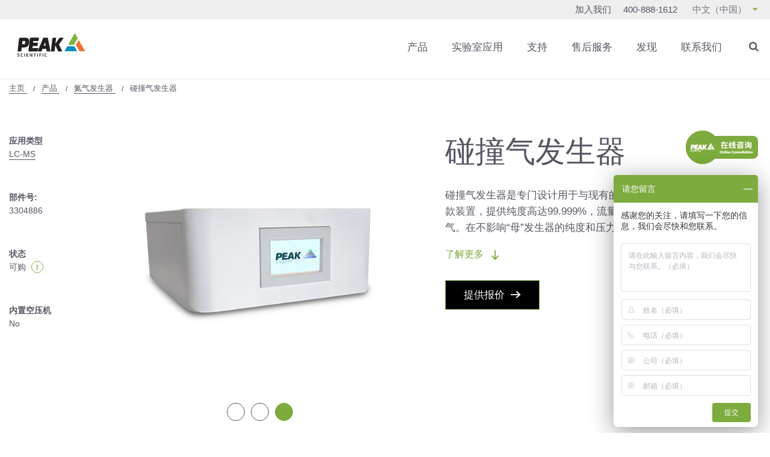

--- FILE ---
content_type: text/html; charset=utf-8
request_url: https://www.peakscientific.cn/products/nitrogen/collision-gas-add-on/
body_size: 26182
content:




<!DOCTYPE html>
<html class="no-js" lang="zh-cn" itemscope itemtype="http://schema.org/WebPage">


<head>
    <meta charset="utf-8">
    <meta http-equiv="X-UA-Compatible" content="IE=edge">
    <meta name="viewport" content="width=device-width, initial-scale=1.0, user-scalable=no">

    
<title>&#x78B0;&#x649E;&#x6C14;&#x53D1;&#x751F;&#x5668;</title>
<meta name="description" content="&#x78B0;&#x649E;&#x6C14;&#x53D1;&#x751F;&#x5668;&#x662F;&#x4E13;&#x95E8;&#x8BBE;&#x8BA1;&#x7528;&#x4E8E;&#x4E0E;&#x73B0;&#x6709;&#x7684;Peak&#x6C2E;&#x6C14;&#x53D1;&#x751F;&#x5668;&#x7ED3;&#x5408;&#x4F7F;&#x7528;&#x7684;&#x4E00;&#x6B3E;&#x88C5;&#x7F6E;&#xFF0C;&#x63D0;&#x4F9B;&#x7EAF;&#x5EA6;&#x9AD8;&#x8FBE;99.999%&#xFF0C;&#x6D41;&#x91CF;&#x9AD8;&#x8FBE;200 cc/min&#x7684;&#x8D85;&#x9AD8;&#x7EAF;&#x5EA6;&#x6C2E;&#x6C14;&#x3002;" />
<meta name="keywords" content="&#x6C2E;&#x6C14;&#x53D1;&#x751F;&#x5668;&#xFF0C;&#x6DB2;&#x8D28;&#x8054;&#x7528;&#xFF0C;LC-MS&#xFF0C;&#x78B0;&#x649E;&#x6C14;" />


<link rel="shortcut icon" href="/images/favicon/favicon.ico">
<link rel="apple-touch-icon-precomposed" sizes="57x57" href="apple-touch-icon-57x57.png" />
<link rel="apple-touch-icon-precomposed" sizes="114x114" href="apple-touch-icon-114x114.png" />
<link rel="apple-touch-icon-precomposed" sizes="72x72" href="apple-touch-icon-72x72.png" />
<link rel="apple-touch-icon-precomposed" sizes="144x144" href="apple-touch-icon-144x144.png" />
<link rel="apple-touch-icon-precomposed" sizes="60x60" href="apple-touch-icon-60x60.png" />
<link rel="apple-touch-icon-precomposed" sizes="120x120" href="apple-touch-icon-120x120.png" />
<link rel="apple-touch-icon-precomposed" sizes="76x76" href="apple-touch-icon-76x76.png" />
<link rel="apple-touch-icon-precomposed" sizes="152x152" href="apple-touch-icon-152x152.png" />
<link rel="icon" type="image/png" sizes="196x196" href="favicon-196x196.png" />
<link rel="icon" type="image/png" sizes="96x96" href="favicon-96x96.png" />
<link rel="icon" type="image/png" sizes="32x32" href="favicon-32x32.png" />
<link rel="icon" type="image/png" sizes="16x16" href="favicon-16x16.png" />
<link rel="icon" type="image/png" sizes="128x128" href="favicon-128.png" />
<meta name="application-name" content="&nbsp;"/>
<meta name="msapplication-TileColor" content="#FFFFFF" />
<meta name="msapplication-TileImage" content="mstile-144x144.png" />
<meta name="msapplication-square70x70logo" content="mstile-70x70.png" />
<meta name="msapplication-square150x150logo" content="mstile-150x150.png" />
<meta name="msapplication-wide310x150logo" content="mstile-310x150.png" />
<meta name="msapplication-square310x310logo" content="mstile-310x310.png" />
    
    <link rel="canonical" href="https://www.peakscientific.cn/products/nitrogen/collision-gas-add-on/" />


    
        <link rel="alternate" hreflang="zh-CN" href="https://www.peakscientific.cn/products/nitrogen/collision-gas-add-on/" />
    <link rel="alternate" hreflang="en" href="https://www.peakscientific.com/" />
    <link rel="alternate" hreflang="en-us" href="https://www.peakscientific.com/" />
    <link rel="alternate" hreflang="es" href="https://www.peakscientific.es/" />
    <link rel="alternate" hreflang="fr" href="https://www.peakscientific.fr/" />
    <link rel="alternate" hreflang="de" href="https://www.peakscientific.de/" />
    <link rel="alternate" hreflang="ja" href="https://www.peakscientific.jp/" />
    <link rel="alternate" hreflang="pt" href="https://www.peakscientific.com.br/" />
    <link rel="alternate" hreflang="it" href="https://www.peakscientific.it/" />




    <meta itemprop="name" content="&#x78B0;&#x649E;&#x6C14;&#x53D1;&#x751F;&#x5668;">
    <meta itemprop="description" content="&#x78B0;&#x649E;&#x6C14;&#x53D1;&#x751F;&#x5668;&#x662F;&#x4E13;&#x95E8;&#x8BBE;&#x8BA1;&#x7528;&#x4E8E;&#x4E0E;&#x73B0;&#x6709;&#x7684;Peak&#x6C2E;&#x6C14;&#x53D1;&#x751F;&#x5668;&#x7ED3;&#x5408;&#x4F7F;&#x7528;&#x7684;&#x4E00;&#x6B3E;&#x88C5;&#x7F6E;&#xFF0C;&#x63D0;&#x4F9B;&#x7EAF;&#x5EA6;&#x9AD8;&#x8FBE;99.999%&#xFF0C;&#x6D41;&#x91CF;&#x9AD8;&#x8FBE;200 cc/min&#x7684;&#x8D85;&#x9AD8;&#x7EAF;&#x5EA6;&#x6C2E;&#x6C14;&#x3002;">

    <meta itemprop="image">

    <meta name="twitter:card" content="summary_large_image">
    <meta name="twitter:site" content="@PeakScientific">
    <meta name="twitter:creator" content="@PeakScientific">
    <meta name="twitter:title" content="&#x78B0;&#x649E;&#x6C14;&#x53D1;&#x751F;&#x5668;">
    <meta name="twitter:description" content="&#x78B0;&#x649E;&#x6C14;&#x53D1;&#x751F;&#x5668;&#x662F;&#x4E13;&#x95E8;&#x8BBE;&#x8BA1;&#x7528;&#x4E8E;&#x4E0E;&#x73B0;&#x6709;&#x7684;Peak&#x6C2E;&#x6C14;&#x53D1;&#x751F;&#x5668;&#x7ED3;&#x5408;&#x4F7F;&#x7528;&#x7684;&#x4E00;&#x6B3E;&#x88C5;&#x7F6E;&#xFF0C;&#x63D0;&#x4F9B;&#x7EAF;&#x5EA6;&#x9AD8;&#x8FBE;99.999%&#xFF0C;&#x6D41;&#x91CF;&#x9AD8;&#x8FBE;200 cc/min&#x7684;&#x8D85;&#x9AD8;&#x7EAF;&#x5EA6;&#x6C2E;&#x6C14;&#x3002;">
    <meta name="twitter:image">

    <meta name="og:title" content="&#x78B0;&#x649E;&#x6C14;&#x53D1;&#x751F;&#x5668;">
    <meta name="og:description" content="&#x78B0;&#x649E;&#x6C14;&#x53D1;&#x751F;&#x5668;&#x662F;&#x4E13;&#x95E8;&#x8BBE;&#x8BA1;&#x7528;&#x4E8E;&#x4E0E;&#x73B0;&#x6709;&#x7684;Peak&#x6C2E;&#x6C14;&#x53D1;&#x751F;&#x5668;&#x7ED3;&#x5408;&#x4F7F;&#x7528;&#x7684;&#x4E00;&#x6B3E;&#x88C5;&#x7F6E;&#xFF0C;&#x63D0;&#x4F9B;&#x7EAF;&#x5EA6;&#x9AD8;&#x8FBE;99.999%&#xFF0C;&#x6D41;&#x91CF;&#x9AD8;&#x8FBE;200 cc/min&#x7684;&#x8D85;&#x9AD8;&#x7EAF;&#x5EA6;&#x6C2E;&#x6C14;&#x3002;">

    <meta name="og:image">
    <meta name="og:url" content="https://www.peakscientific.cn/products/nitrogen/collision-gas-add-on/">
    <meta name="og:site_name" content="Peak Scientific">
    <meta name="og:locale" content="zh-CN">
    <meta name="og:type" content="website">

    <meta name="referrer" content="no-referrer-when-downgrade">


<style>
    @font-face {
  font-family: "icomoon";
  src: url("/css/svgFont/icomoon.eot?6ewax3");
  src: url("/css/svgFont/icomoon.eot?6ewax3#iefix") format("embedded-opentype"), url("/css/svgFont/icomoon.ttf?6ewax3") format("truetype"), url("/css/svgFont/icomoon.woff?6ewax3") format("woff"), url("/css/svgFont/icomoon.svg?6ewax3#icomoon") format("svg");
  font-weight: normal;
  font-style: normal;
  font-display: block;
}
[class^=icon-],
[class*=" icon-"] {
  /* use !important to prevent issues with browser extensions that change fonts */
  font-family: "icomoon" !important;
  speak: none;
  font-style: normal;
  font-weight: normal;
  font-variant: normal;
  text-transform: none;
  line-height: 1;
  /* Better Font Rendering =========== */
  -webkit-font-smoothing: antialiased;
  -moz-osx-font-smoothing: grayscale;
}

/*****
Reference to SMACSS - http://smacss.com/

NAMING CONVENTIONS:
c- : Color,
l- : Layout,
m- : Module,
f- : Form,
e- : Element,
*****/
/*! normalize.css v3.0.2 | MIT License | git.io/normalize */
html {
  font-family: sans-serif;
  -ms-text-size-adjust: 100%;
  -webkit-text-size-adjust: 100%;
}

body {
  margin: 0;
}

article,
aside,
details,
figcaption,
figure,
footer,
header,
hgroup,
main,
menu,
nav,
section,
summary {
  display: block;
}

audio,
canvas,
progress,
video {
  display: inline-block;
  vertical-align: baseline;
}

audio:not([controls]) {
  display: none;
  height: 0;
}

[hidden],
template {
  display: none;
}

a {
  background-color: transparent;
}

a:active,
a:hover {
  outline: 0;
}

abbr[title] {
  border-bottom: 1px dotted;
}

b,
strong {
  font-weight: bold;
}

dfn {
  font-style: italic;
}

h1 {
  font-size: 2em;
  margin: 0.67em 0;
}

mark {
  background: #ff0;
  color: #000;
}

small {
  font-size: 80%;
}

sub,
sup {
  font-size: 75%;
  line-height: 0;
  position: relative;
  vertical-align: baseline;
}

sup {
  top: -0.5em;
}

sub {
  bottom: -0.25em;
}

img {
  border: 0;
}

svg:not(:root) {
  overflow: hidden;
}

figure {
  margin: 1em 40px;
}

hr {
  -moz-box-sizing: content-box;
  box-sizing: content-box;
  height: 0;
}

pre {
  overflow: auto;
}

code,
kbd,
pre,
samp {
  font-family: monospace, monospace;
  font-size: 1em;
}

button,
input,
optgroup,
select,
textarea {
  color: inherit;
  font: inherit;
  margin: 0;
}

button {
  overflow: visible;
}

button,
select {
  text-transform: none;
}

button,
html input[type=button],
input[type=reset],
input[type=submit] {
  -webkit-appearance: button;
  cursor: pointer;
}

button[disabled],
html input[disabled] {
  cursor: default;
}

button::-moz-focus-inner,
input::-moz-focus-inner {
  border: 0;
  padding: 0;
}

input {
  line-height: normal;
}

input[type=checkbox],
input[type=radio] {
  box-sizing: border-box;
  padding: 0;
}

input[type=number]::-webkit-inner-spin-button,
input[type=number]::-webkit-outer-spin-button {
  height: auto;
}

input[type=search] {
  -webkit-appearance: textfield;
  -moz-box-sizing: content-box;
  -webkit-box-sizing: content-box;
  box-sizing: content-box;
}

input[type=search]::-webkit-search-cancel-button,
input[type=search]::-webkit-search-decoration {
  -webkit-appearance: none;
}

fieldset {
  border: 1px solid #c0c0c0;
  margin: 0 2px;
  padding: 0.35em 0.625em 0.75em;
}

legend {
  border: 0;
  padding: 0;
}

textarea {
  overflow: auto;
}

optgroup {
  font-weight: bold;
}

table {
  border-collapse: collapse;
  border-spacing: 0;
}

td,
th {
  padding: 0;
}

/*REMOVE ON UMBRACO INSTALL*/
.testmenu {
  width: 100%;
  display: block;
  text-align: center;
  padding: 10px;
  background: #333;
}
.testmenu select {
  width: 270px;
  font-size: 16px;
  margin-bottom: 0;
  background-color: #ffffff;
}

/*REMOVE END*/
* {
  box-sizing: border-box;
}

@-ms-viewport {
  width: auto;
}
html,
body {
  overflow-x: visible;
  -ms-overflow-style: auto !important;
}

html {
  font-size: 62.5%;
}

body {
  font-size: 16px;
  font-size: 1.6rem;
  line-height: 24px;
  -webkit-font-smoothing: antialiased;
  -moz-osx-font-smoothing: grayscale;
  font-family: source-han-sans-simplified-c, sans-serif;
  opacity: 1;
  transition: opacity 0.3s ease-in-out;
  transition-delay: 0.3s;
  color: #555562;
}
body > p:first-child {
  margin: 0;
}

img {
  max-width: 100%;
}

h1,
h2,
h3,
h4 {
  margin: 0 0 15px;
}

h1 {
  font-size: 30px;
  font-size: 3rem;
  line-height: 40px;
}

h2 {
  font-size: 25px;
  font-size: 2.5rem;
  line-height: 35px;
  font-weight: 400;
}

h3 {
  font-size: 21px;
  font-size: 2.1rem;
  line-height: 31px;
}

h4 {
  font-size: 18px;
  font-size: 1.8rem;
  line-height: 26px;
}

p,
ul li,
ol li {
  font-size: 16px;
  font-size: 1.6rem;
  line-height: 24px;
}
p:first-child,
ul li:first-child,
ol li:first-child {
  margin-top: 0;
}

p.preamble {
  font-size: 20px;
  font-size: 2rem;
  line-height: 28px;
}

ul {
  list-style: disc;
}

ol {
  list-style: decimal;
}

blockquote {
  font-size: 20px;
  font-size: 2rem;
  line-height: 28px;
}

em {
  font-style: italic;
}

@media (min-width: 992px) {
  body {
    font-size: 17px;
    font-size: 1.7rem;
    line-height: 27px;
  }
  h1 {
    font-size: 50px;
    font-size: 5rem;
    line-height: 58px;
  }
  h2 {
    font-size: 45px;
    font-size: 4.5rem;
    line-height: 55px;
    font-weight: 300;
  }
  p,
  ul li,
  ol li {
    font-size: 17px;
    font-size: 1.7rem;
    line-height: 27px;
  }
  p.preamble,
  ul li.preamble,
  ol li.preamble {
    font-size: 21px;
    font-size: 2.1rem;
    line-height: 31px;
  }
  p span.preamble,
  ul li span.preamble,
  ol li span.preamble {
    font-size: 21px;
    font-size: 2.1rem;
    line-height: 31px;
  }
}
.text-center {
  text-align: center;
}

.font-bold {
  font-weight: 700;
}

header {
  -webkit-backdrop-filter: blur(5px);
  backdrop-filter: blur(5px);
  position: relative;
  z-index: 9999;
  padding: 15px 0;
  position: sticky;
  position: -webkit-sticky;
  top: 0;
  width: 100%;
  background: rgba(255, 255, 255, 0.9);
  z-index: 900;
  -webkit-backdrop-filter: blur(5px);
  backdrop-filter: blur(5px);
}
header .h-top {
  display: none;
}
header .h-main .container {
  display: flex;
}
header .h-main .e-searchtoggle:hover {
  color: #7dab3d;
  cursor: pointer;
}
header .h-main .e-searchtoggle .toggle {
  position: relative;
  width: 25px;
  display: flex;
  align-items: center;
  justify-content: center;
}
header .h-main .e-searchtoggle .toggle i {
  -webkit-transition: all 0.3s ease-in-out;
  -moz-transition: all 0.3s ease-in-out;
  -ms-transition: all 0.3s ease-in-out;
  -o-transition: all 0.3s ease-in-out;
  transition: all 0.3s ease-in-out;
}
header .h-main .e-searchtoggle .toggle span {
  -webkit-transition: all 0.3s ease-in-out;
  -moz-transition: all 0.3s ease-in-out;
  -ms-transition: all 0.3s ease-in-out;
  -o-transition: all 0.3s ease-in-out;
  transition: all 0.3s ease-in-out;
  position: absolute;
  left: 0;
  height: 2px;
  width: 100%;
  background: #555562;
  border-radius: 5px;
  top: 50%;
  margin-top: -1px;
  opacity: 0;
}
header .h-main .e-searchtoggle .toggle:after {
  -webkit-transition: all 0.3s ease-in-out;
  -moz-transition: all 0.3s ease-in-out;
  -ms-transition: all 0.3s ease-in-out;
  -o-transition: all 0.3s ease-in-out;
  transition: all 0.3s ease-in-out;
  top: calc(100% + 40px);
  left: 50%;
  border: solid transparent;
  content: " ";
  height: 0;
  width: 0;
  position: absolute;
  pointer-events: none;
  border-color: rgba(255, 255, 255, 0);
  border-top-color: #fff;
  border-width: 10px;
  margin-left: -10px;
  transform: scale(0);
  transform-origin: top center;
}
header .h-main .e-searchtoggle.open .toggle i {
  opacity: 0;
}
header .h-main .e-searchtoggle.open .toggle span {
  opacity: 1;
}
header .h-main .e-searchtoggle.open .toggle span:nth-child(2) {
  transform: rotate(-45deg);
}
header .h-main .e-searchtoggle.open .toggle span:last-child {
  transform: rotate(45deg);
}
header .h-main .e-searchtoggle.open .toggle:after {
  transform: scale(1);
}
header .h-main .h-logo {
  width: 140px;
  background: none;
}
header .h-main .h-logo svg {
  width: 140px;
}
header .h-main .h-logo svg * {
  -webkit-transition: all 0.3s ease-in-out;
  -moz-transition: all 0.3s ease-in-out;
  -ms-transition: all 0.3s ease-in-out;
  -o-transition: all 0.3s ease-in-out;
  transition: all 0.3s ease-in-out;
}
header .h-main .h-logo:hover svg {
  fill: #7dab3d;
}
header .h-main .h-logo:hover svg path {
  fill: #7dab3d;
}
header .h-main .h-mobiletoggles {
  display: flex;
  align-items: center;
  justify-content: flex-end;
  padding: 10px 0 0 30px;
  position: relative;
  z-index: 100;
  width: calc(100% - 140px);
}
header .h-main .h-mobiletoggles .e-menutoggle {
  font-size: 13.5px;
  font-size: 1.35rem;
  line-height: 20px;
  order: 1;
  color: #555562;
  font-weight: 500;
  text-align: center;
  width: 40px;
  display: block;
}
header .h-main .h-mobiletoggles .e-menutoggle .toggle {
  transition: transform 0.2s ease-in-out;
  transform-origin: center;
  width: 30px;
  height: 16px;
  position: relative;
  margin: 0 auto 5px;
}
header .h-main .h-mobiletoggles .e-menutoggle .toggle span {
  transition: all 0.5s cubic-bezier(0.55, -1, 0.55, 1);
  position: absolute;
  left: 50%;
  transform: translateX(-50%);
  height: 2px;
  width: 100%;
  background: #555562;
  border-radius: 1px;
}
header .h-main .h-mobiletoggles .e-menutoggle .toggle span:first-child {
  top: 0;
}
header .h-main .h-mobiletoggles .e-menutoggle .toggle span:nth-child(2), header .h-main .h-mobiletoggles .e-menutoggle .toggle span:nth-child(3) {
  top: 50%;
  margin-top: -1px;
}
header .h-main .h-mobiletoggles .e-menutoggle .toggle span:last-child {
  bottom: 0;
}
header .h-main .h-mobiletoggles .e-menutoggle:hover {
  cursor: pointer;
}
header .h-main .h-mobiletoggles .e-menutoggle:hover .toggle span:first-child, header .h-main .h-mobiletoggles .e-menutoggle:hover .toggle span:last-child {
  width: 20px;
}
header .h-main .h-mobiletoggles .e-menutoggle:hover .toggle span:nth-child(2), header .h-main .h-mobiletoggles .e-menutoggle:hover .toggle span:nth-child(3) {
  width: 100%;
}
header .h-main .h-mobiletoggles .e-menutoggle:hover:active .lines {
  transform: scale(0.8);
}
header .h-main .h-mobiletoggles .e-menutoggle.open .toggle span:first-child {
  top: -50%;
  opacity: 0;
}
header .h-main .h-mobiletoggles .e-menutoggle.open .toggle span:nth-child(2), header .h-main .h-mobiletoggles .e-menutoggle.open .toggle span:nth-child(3) {
  width: 100%;
}
header .h-main .h-mobiletoggles .e-menutoggle.open .toggle span:nth-child(2) {
  transform: translateX(-50%) rotate(-45deg);
}
header .h-main .h-mobiletoggles .e-menutoggle.open .toggle span:nth-child(3) {
  transform: translateX(-50%) rotate(45deg);
}
header .h-main .h-mobiletoggles .e-menutoggle.open .toggle span:last-child {
  bottom: -50%;
  opacity: 0;
}
header .h-main .h-mobiletoggles .e-searchtoggle {
  font-size: 13.5px;
  font-size: 1.35rem;
  line-height: 20px;
  order: 2;
  color: #555562;
  font-weight: 500;
  text-align: center;
  width: 40px;
  display: block;
  margin: 0 0 0 20px;
}
header .h-main .h-mobiletoggles .e-searchtoggle .toggle {
  margin: 0 auto;
}
header .h-main .h-mobiletoggles .e-searchtoggle i {
  font-size: 22px;
  font-size: 2.2rem;
  line-height: 22px;
  display: block;
  margin: -3px auto 3px;
}
header .h-search {
  background: rgba(0, 0, 0, 0.8);
  padding: 50px 0;
  color: #ffffff;
  -webkit-backdrop-filter: blur(5px);
  backdrop-filter: blur(5px);
  position: absolute;
  left: 0;
  top: 100%;
  z-index: 10;
  display: none;
  width: 100%;
}
header .h-search .e-filters {
  margin: 0 auto 0 0;
}
header .h-search .e-filters .radiogroup {
  display: flex;
  flex-wrap: wrap;
  max-width: 400px;
}
header .h-search .e-filters .radiogroup .radio {
  width: 50%;
}
header .h-search .e-filters .radiogroup .radio input[type=radio] ~ label {
  color: #ffffff;
}
header .h-search .e-filters .radiogroup .radio input[type=radio] ~ label:before {
  background: rgba(0, 0, 0, 0.8);
  border: 1px solid #7dab3d;
}
header .h-search .e-search {
  -webkit-transition: all 0.3s ease-in-out;
  -moz-transition: all 0.3s ease-in-out;
  -ms-transition: all 0.3s ease-in-out;
  -o-transition: all 0.3s ease-in-out;
  transition: all 0.3s ease-in-out;
  display: flex;
  margin: 50px 0 0;
  flex-wrap: wrap;
}
header .h-search .e-search input {
  font-size: 20px;
  font-size: 2rem;
  line-height: 28px;
  background: none;
  width: calc(100% - 30px);
  padding: 5px 0;
  color: #ffffff;
  border: none;
  border-bottom: 1px solid #ffffff !important;
  outline: none;
  order: 1;
}
header .h-search .e-search input::-webkit-input-placeholder {
  color: #ffffff;
}
header .h-search .e-search input:-moz-placeholder {
  /* Firefox 18- */
  color: #ffffff;
}
header .h-search .e-search input::-moz-placeholder {
  /* Firefox 19+ */
  color: #ffffff;
}
header .h-search .e-search input:-ms-input-placeholder {
  color: #ffffff;
}
header .h-search .e-search input:focus-within, header .h-search .e-search input:hover {
  border-color: #7dab3d !important;
}
header .h-search .e-search button {
  border: none;
  padding: 0;
  color: #ffffff;
  margin: 0;
  order: 2;
}
header .h-search .e-search button:hover {
  color: #7dab3d;
}
header .h-search .e-search button:after {
  display: none;
}
header .h-search .e-search span {
  width: 100%;
  order: 3;
}
header .h-search .e-search .field-validation-error {
  display: block;
  margin: 5px 30px 0 0;
  padding: 5px 15px;
  color: #C43F2E;
  background-color: #f8d7da;
  border: 1px solid #f5c6cb;
  border-radius: 3px;
}
@media (min-width: 992px) {
  header {
    padding: 0;
  }
  header .h-top {
    display: block;
    background: #eeeeef;
    text-align: right;
    padding: 5px 0;
    position: relative;
    z-index: 100;
  }
  header .h-top ul {
    list-style: none;
    display: flex;
    justify-content: flex-end;
    margin: 0;
    padding: 0;
  }
  header .h-top ul li {
    font-size: 15px;
    font-size: 1.5rem;
    line-height: 22px;
    margin-left: 20px;
  }
  header .h-top ul li a {
    color: #555562;
  }
  header .h-top ul li a:hover {
    color: #7dab3d;
  }
  header .h-top ul li .e-dropdown {
    font-size: 15px;
    font-size: 1.5rem;
    line-height: 22px;
    position: relative;
  }
  header .h-top ul li .e-dropdown .e-top {
    -webkit-transition: all 0.3s ease-in-out;
    -moz-transition: all 0.3s ease-in-out;
    -ms-transition: all 0.3s ease-in-out;
    -o-transition: all 0.3s ease-in-out;
    transition: all 0.3s ease-in-out;
    position: relative;
    opacity: 0.8;
    padding: 0 5px;
  }
  header .h-top ul li .e-dropdown .e-top:after {
    -webkit-transition: all 0.3s ease-in-out;
    -moz-transition: all 0.3s ease-in-out;
    -ms-transition: all 0.3s ease-in-out;
    -o-transition: all 0.3s ease-in-out;
    transition: all 0.3s ease-in-out;
    display: inline-block;
    font: normal normal normal 14px/1 FontAwesome;
    font-size: inherit;
    text-rendering: auto;
    -webkit-font-smoothing: antialiased;
    -moz-osx-font-smoothing: grayscale;
    content: "\f0d7";
    color: #7dab3d;
    margin-left: 10px;
  }
  header .h-top ul li .e-dropdown .e-top.open:after {
    transform: rotate(-180deg);
  }
  header .h-top ul li .e-dropdown .e-top:hover {
    cursor: pointer;
    color: #7dab3d;
  }
  header .h-top ul li .e-dropdown ul {
    position: absolute;
    left: 0;
    top: 100%;
    background: #ffffff;
    padding: 0;
    display: none;
    text-align: left;
    background: #eeeeef;
    width: 100%;
  }
  header .h-top ul li .e-dropdown ul li {
    font-size: 14px;
    font-size: 1.4rem;
    line-height: 22px;
    border: none;
    padding: 5px;
    margin: 0;
    width: 100%;
  }
  header .h-top ul li .e-dropdown .fa {
    color: #7dab3d;
  }
  header .h-top ul li .e-dropdown select {
    padding: 0px 25px 0px 5px;
    border: none;
    background-color: #eeeeef;
  }
  header .h-main {
    padding: 15px 0;
    display: flex;
    align-items: center;
  }
  header .h-main .h-mobiletoggles {
    display: none;
  }
  header .h-search {
    padding: 100px 0;
  }
  header .h-search form {
    display: flex;
    justify-content: space-between;
    flex-wrap: wrap;
    align-items: center;
    min-height: 50vh;
  }
  header .h-search .e-search {
    margin: 0;
    width: 50%;
  }
  header .h-search .e-search .radiogroup .radio input[type=radio] ~ label {
    font-size: 18px;
    font-size: 1.8rem;
    line-height: 26px;
  }
  header .h-search .e-search input,
  header .h-search .e-search button {
    font-size: 30px;
    font-size: 3rem;
    line-height: 38px;
  }
  header .h-search .e-search button {
    color: #7dab3d;
  }
  header .h-search .e-search button:hover {
    color: #ffffff;
  }
}

nav.n-main {
  background: rgba(0, 0, 0, 0.9);
  -webkit-backdrop-filter: blur(5px);
  backdrop-filter: blur(5px);
  position: absolute;
  padding: 15px;
  top: 100%;
  left: 0;
  z-index: 50;
  width: 100%;
  overflow: auto;
  max-height: calc(100vh - 100px);
  display: none;
}
nav.n-main .inner {
  display: flex;
  flex-direction: column;
  justify-content: space-between;
}
nav.n-main ul {
  list-style: none;
  margin: 0;
  padding: 0;
}
nav.n-main ul li {
  font-size: 20px;
  font-size: 2rem;
  line-height: 28px;
  color: #ffffff;
  border-bottom: 2px solid rgba(255, 255, 255, 0.2);
  padding: 15px 0;
}
nav.n-main ul li.mega {
  display: flex;
  justify-content: space-between;
  align-items: center;
}
nav.n-main ul li.mega .e-toggle {
  font-size: 28px;
  font-size: 2.8rem;
  line-height: 36px;
  margin: auto 0 auto auto;
  color: #7dab3d;
  position: relative;
  width: 30px;
  text-align: right;
}
nav.n-main ul li.mega .e-toggle:before {
  content: "";
  display: block;
  position: absolute;
  top: 50%;
  right: 2px;
  transform: translateY(-50%);
  height: 2px;
  width: 20px;
  background: #7dab3d;
}
nav.n-main ul li a {
  color: #ffffff;
  opacity: 0.8;
  font-weight: 500;
  background: none;
}
nav.n-main ul li a:hover {
  opacity: 1;
}
nav.n-main ul li .e-toggle {
  position: absolute;
}
nav.n-main ul li.active {
  opacity: 1;
}
nav.n-main ul li.e-searchtoggle {
  display: none;
}
nav.n-main ul ul {
  -webkit-transition: left 0.5s ease-in-out;
  -moz-transition: left 0.5s ease-in-out;
  -ms-transition: left 0.5s ease-in-out;
  -o-transition: left 0.5s ease-in-out;
  transition: left 0.5s ease-in-out;
  width: 100%;
  height: 100%;
  background: #1d1d1b;
  position: absolute;
  left: 100%;
  top: 0;
  padding: 15px;
  overflow: auto;
  z-index: 50;
}
nav.n-main ul ul.open {
  left: 0;
}
nav.n-main ul ul .e-back {
  margin: auto 0 auto auto;
  position: relative;
  display: flex;
  align-items: center;
}
nav.n-main ul ul .e-back i {
  font-size: 28px;
  font-size: 2.8rem;
  line-height: 35px;
  color: #7dab3d;
  margin-right: 20px;
}
nav.n-main ul ul .e-back:before {
  content: "";
  display: block;
  position: absolute;
  top: 50%;
  left: 2px;
  transform: translateY(-50%);
  height: 2px;
  width: 20px;
  background: #7dab3d;
}
nav.n-main ul.e-mobileonly {
  border-top: 2px solid rgba(255, 255, 255, 0.2);
}
nav.n-main ul.e-mobileonly li {
  font-size: 16px;
  font-size: 1.6rem;
  line-height: 22px;
  border: none;
  margin: 10px 0;
  padding: 0;
}
nav.n-main ul.e-mobileonly .e-dropdown {
  font-weight: 300;
}
nav.n-main ul.e-mobileonly .e-dropdown .e-top {
  position: relative;
  opacity: 0.8;
}
nav.n-main ul.e-mobileonly .e-dropdown .e-top:after {
  -webkit-transition: all 0.3s ease-in-out;
  -moz-transition: all 0.3s ease-in-out;
  -ms-transition: all 0.3s ease-in-out;
  -o-transition: all 0.3s ease-in-out;
  transition: all 0.3s ease-in-out;
  display: inline-block;
  font: normal normal normal 14px/1 FontAwesome;
  font-size: inherit;
  text-rendering: auto;
  -webkit-font-smoothing: antialiased;
  -moz-osx-font-smoothing: grayscale;
  content: "\f0d7";
  color: #7dab3d;
  margin-left: 10px;
}
nav.n-main ul.e-mobileonly .e-dropdown .e-top.open:after {
  transform: rotate(-180deg);
}
nav.n-main ul.e-mobileonly .e-dropdown ul {
  position: relative;
  left: auto;
  top: auto;
  background: none;
  padding: 0;
  display: none;
}
nav.n-main ul.e-mobileonly .e-dropdown ul li {
  font-size: 16px;
  font-size: 1.6rem;
  line-height: 22px;
  border: none;
}
nav.n-breadcrumb {
  padding: 5px 0;
  display: none;
  border-top: 1px solid #eeeeef;
}
nav.n-breadcrumb ul {
  list-style: none;
  padding: 0;
  margin: 0;
  display: flex;
}
nav.n-breadcrumb ul li {
  font-size: 13px;
  font-size: 1.3rem;
  line-height: 20px;
  margin-right: 10px;
  color: #555562;
  font-family: source-han-sans-simplified-c, sans-serif;
}
nav.n-breadcrumb ul li a {
  background: linear-gradient(to right, #555562 0%, #555562 100%);
  background-size: 100% 1px;
  background-repeat: no-repeat;
  background-position: left 85%;
  padding-bottom: 5px;
  color: #555562;
  font-family: source-han-sans-simplified-c, sans-serif;
}
nav.n-breadcrumb ul li a:hover {
  background-size: 0% 1px;
}
nav.n-breadcrumb ul li a:hover {
  color: #7dab3d;
}
nav.n-breadcrumb ul li:after {
  content: "/";
  margin-left: 10px;
  display: inline-block;
  vertical-align: middle;
}
nav.n-breadcrumb ul li:last-child:after {
  display: none;
}
@media (min-width: 768px) {
  nav.n-breadcrumb {
    display: block;
  }
}
@media (min-width: 992px) {
  nav.n-main {
    display: flex !important;
    position: relative;
    background: none;
    -webkit-backdrop-filter: none;
    backdrop-filter: none;
    padding: 0;
    align-items: center;
    overflow: visible;
  }
  nav.n-main .inner {
    min-height: 0;
    background: none;
    display: block;
    width: 100%;
    overflow: visible;
  }
  nav.n-main .inner ul {
    display: flex;
    padding: 0;
    justify-content: flex-end;
    overflow: visible;
  }
  nav.n-main .inner ul li {
    font-size: 17px;
    font-size: 1.7rem;
    line-height: 22px;
    border: none;
    width: auto;
    margin-left: 40px;
    padding: 0;
    color: #555562;
    position: relative;
  }
  nav.n-main .inner ul li a {
    color: #555562;
    opacity: 1;
  }
  nav.n-main .inner ul li a:hover {
    color: #7dab3d;
  }
  nav.n-main .inner ul li .e-toggle {
    display: none;
  }
  nav.n-main .inner ul li.e-searchtoggle {
    display: block;
  }
  nav.n-main .inner ul li ul {
    overflow: visible;
    top: calc(100% + 32px);
    left: 50%;
    transform: translateX(-50%);
    height: auto;
    flex-direction: column;
    width: auto;
    white-space: nowrap;
    padding: 20px;
    border: 1px solid #7dab3d;
    display: none;
  }
  nav.n-main .inner ul li ul:before {
    left: 50%;
    border: solid transparent;
    content: " ";
    height: 0;
    width: 0;
    position: absolute;
    pointer-events: none;
    border-color: rgba(255, 255, 255, 0);
    border-top-color: #fff;
    border-width: 10px;
    margin-left: -10px;
    top: -1px;
  }
  nav.n-main .inner ul li ul li {
    font-size: 14px;
    font-size: 1.4rem;
    line-height: 22px;
    margin: 0;
    padding: 5px 0;
    border-top: 1px solid rgba(255, 255, 255, 0.2);
  }
  nav.n-main .inner ul li ul li:nth-child(2) {
    border-top: none;
  }
  nav.n-main .inner ul li ul li.e-back {
    display: none;
  }
  nav.n-main .inner ul li ul li a {
    color: #ffffff;
  }
  nav.n-main .inner ul.e-mobileonly {
    display: none;
  }
}

body {
  -webkit-transition: opacity 0.3s ease-in-out;
  -moz-transition: opacity 0.3s ease-in-out;
  -ms-transition: opacity 0.3s ease-in-out;
  -o-transition: opacity 0.3s ease-in-out;
  transition: opacity 0.3s ease-in-out;
  opacity: 0;
}

    .umbraco-forms-hidden {display:none !important;}

       footer .f-top .qrcodes {
    display: -webkit-box;
    display: -ms-flexbox;
    display: flex;
    -webkit-box-pack: end;
    -ms-flex-pack: end;
    justify-content: flex-end;
    margin: 20px 10px 0 10px;
}

footer .f-top .qrcodes img {
    width: 100%;
    max-width: 320px;
}


</style>

  <link rel="stylesheet" href="https://use.typekit.net/nis6qls.css">

   





   
<!-- Page hiding snippet for Optimize -->
<style>.async-hide { opacity: 0 !important} </style>
<script>
(function(a,s,y,n,c,h,i,d,e){s.className+=' '+y;
h.end=i=function(){s.className=s.className.replace(RegExp(' ?'+y),'')};
(a[n]=a[n]||[]).hide=h;setTimeout(function(){i();h.end=null},c);
})(window,document.documentElement,'async-hide','dataLayer',4000,{'GTM-P72CTSC':true});
</script> 
<!--
<script>
(function(b,a,e,h,f,c,g,s){b[h]=b[h]||function(){(b[h].c=b[h].c||[]).push(arguments)};
b[h].s=!!c;g=a.getElementsByTagName(e)[0];s=a.createElement(e);
s.src="//s.union.360.cn/"+f+".js";s.defer=!0;s.async=!0;g.parentNode.insertBefore(s,g)
})(window,document,"script","_qha",126261,false);
</script>  
-->

<script>
var _hmt = _hmt || [];
(function() {
  var hm = document.createElement("script");

  hm.src = "https://hm.baidu.com/hm.js?23f73221096a5313490b280c10716574";
  var s = document.getElementsByTagName("script")[0];
  s.parentNode.insertBefore(hm, s);
})();
</script> 

<meta name="msvalidate.01" content="1566DB1951BAC5A7F5F9D7D41902F875" />


    
</head>

<body class="product">

       



       


<header>
    <div class="h-top">
        <div class="container">
            <ul>

                    <li><a href="/about-peak/working-at-peak/" target="_blank">&#x52A0;&#x5165;&#x6211;&#x4EEC;</a></li>
                    <li><a href="tel:400-888-1612">400-888-1612</a></li>

                    <li>
                        <div class="e-dropdown">
                            <span class="e-top">&#x4E2D;&#x6587;&#xFF08;&#x4E2D;&#x56FD;&#xFF09;</span>
                            <ul class="list">
                                    <li><a href="https://www.peakscientific.com/" target="_blank">English</a></li>
                                    <li><a href="https://www.peakscientific.com.br">Portugu&#xEA;s</a></li>
                                    <li><a href="https://www.peakscientific.de">Deutsch</a></li>
                                    <li><a href="https://www.peakscientific.es">Espa&#xF1;ol</a></li>
                                    <li><a href="https://www.peakscientific.fr">Fran&#xE7;ais</a></li>
                                    <li><a href="https://www.peakscientific.ru">P&#x443;&#x441;&#x441;&#x43A;&#x438;&#x439;</a></li>
                                    <li><a href="https://www.peakscientific.cn">&#x4E2D;&#x6587;</a></li>
                                    <li><a href="https://www.gascylinderalternatives.com">&#x65E5;&#x672C;&#x8A9E;</a></li>
                            </ul>
                        </div>
                    </li>
            </ul>
        </div>
    </div>
    <div class="h-main">
        <div class="container">
            <a href="/" class="h-logo">
                <svg xmlns="http://www.w3.org/2000/svg" xmlns:xlink="http://www.w3.org/1999/xlink" x="0px" y="0px"
                     viewBox="0 0 708.7 283.5" style="enable-background:new 0 0 708.7 283.5;" xml:space="preserve">
                <style type="text/css">
                    .Arched_x0020_Green {
                        fill: url(#SVGID_1_);
                        stroke: #FFFFFF;
                        stroke-width: 0.25;
                        stroke-miterlimit: 1;
                    }

                    .st0 {
                        fill: #231F20;
                    }

                    .st1 {
                        fill: #7FB642;
                    }

                    .st2 {
                        fill: #EE7236;
                    }

                    .st3 {
                        fill: #098EBE;
                    }
</style>
                <linearGradient id="SVGID_1_" gradientUnits="userSpaceOnUse" x1="290.5509" y1="283.4646" x2="291.258" y2="282.7574">
                <stop offset="0" style="stop-color:#1DA238" />
                <stop offset="0.9831" style="stop-color:#24391D" />
                </linearGradient>
                <g>
                <g>
                <path class="st0" d="M378,79.2l18.2,0l-5.5,50.1l35-50.1h35.2L420.2,136l28.5,59.1h-35.3l-24.2-52.5l-5.8,52.5h-31.1L363.8,92
			                C364.5,84.9,370.9,79.2,378,79.2 M166.2,195.1h71.3l11.6-28.3h-51.9l1.9-17.5h40.8l3.1-28.3h-40.8l1.5-13.7h44.2l3.1-28.3l-62.5,0
			                c-7.1,0-13.5,5.7-14.2,12.8L163,195.1H166.2z M136.6,125.3c-0.4,3.7-1.2,5.8-2.4,6.7c-1.1,1-3.5,2.1-8.6,2.1h-15.6l2.9-26.7h15.6
			                c4.9,0,7.2,0.9,8.1,1.9c0.9,0.9,1.4,2.7,1,6.4L136.6,125.3z M162.4,87.8c-6-6-15.7-8.6-29.4-8.6H97.9c-7.1,0-13.5,5.7-14.2,12.8
			                L72.3,195.1h31.1l3.6-33.2h15.6c13.7,0,24.2-2.6,31.9-8.5c7.7-5.9,11.7-14.8,12.9-25.6l1.6-14.3
			                C170.2,102.8,168.5,93.9,162.4,87.8 M308.5,146.8l-5-30.6l-11.8,30.6H308.5z M348.4,191l0.8,4.1h-32.4l-3.6-21.4h-31.8l-8.3,21.4
			                h-32.4l48.1-115.9h37.6L348.4,191z" />
                <path class="st1" d="M503.6,138.7h41.2c1.4,0,2.6-0.7,3.3-1.9l29.4-51.5c0.7-1.2,0.7-2.6,0-3.8l-20.7-35.7
			                c-0.7-1.2-1.9-1.9-3.3-1.9h0c-1.4,0-2.6,0.7-3.3,1.9L500.3,133c-0.7,1.2-0.7,2.6,0,3.8C501,138,502.3,138.7,503.6,138.7" />
                <path class="st2" d="M637.3,188.1l-47.2-83.7c-0.7-1.1-1.9-1.8-3.2-1.8c-1.3,0-2.5,0.7-3.2,1.8l-20.1,34.1c-0.7,1.1-0.7,2.5,0,3.7
			                l27.5,49.3c0.6,1.1,1.9,1.8,3.2,1.9l39.9,0.3h0c1.3,0,2.5-0.7,3.2-1.8C638,190.6,638,189.2,637.3,188.1" />
                <path class="st3" d="M550.9,153.5c-0.7-1.1-1.9-1.9-3.2-1.9h0l-55.3,0.1c-1.3,0-2.5,0.7-3.2,1.8L469.2,188c-0.7,1.1-0.7,2.5,0,3.7
			                c0.7,1.1,1.9,1.8,3.2,1.8h0l95-0.1c1.3,0,2.5-0.7,3.2-1.8c0.7-1.1,0.7-2.5,0-3.7L550.9,153.5z" />
	                </g>
                <g>
                <g>
                <path class="st0" d="M79.3,239.5c-3.1,0-6.6-0.8-8.4-1.6l0.9-4c2.5,0.8,4.9,1.2,7.6,1.2c3.7,0,4.3-0.8,4.3-3.4c0-3,0-3.2-4.9-4.3
				                c-6.5-1.5-7.4-2.7-7.4-8.4c0-4.9,2.2-7.3,9.1-7.3c2.3,0,5.2,0.3,7.8,0.9l-0.6,4.3c-2.2-0.5-4.8-0.8-7.2-0.8c-3.4,0-4,0.7-4,3.1
				                c0,3.1,0.1,3.2,4.7,4.3c7.2,1.7,7.6,2.9,7.6,8.3C88.7,236.9,87.2,239.5,79.3,239.5z" />
                <path class="st0" d="M99.6,219.5c0-4.9,2.9-7.8,9.6-7.8c2.5,0,5.1,0.3,7.3,0.9L116,217c-2.2-0.4-4.7-0.7-6.6-0.7
				                c-3.5,0-4.7,1.2-4.7,4.1v10.4c0,2.9,1.1,4.1,4.7,4.1c1.9,0,4.4-0.3,6.6-0.7l0.6,4.4c-2.2,0.6-4.8,0.9-7.3,0.9
				                c-6.7,0-9.6-2.9-9.6-7.8V219.5z" />
                <path class="st0" d="M133.1,239.1H128v-27h5.1V239.1z" />
                <path class="st0" d="M145.8,212.1h16.5v4.5h-11.4v6.5h10.5v4.5h-10.5v7h11.4v4.5h-16.5V212.1z" />
                <path class="st0" d="M179,218.6v20.4h-5v-27h6.8l10.2,20.5v-20.5h5v27h-6.8L179,218.6z" />
                <path class="st0" d="M214.1,216.6h-7.5v-4.5h20.2v4.5h-7.5v22.4h-5.1V216.6z" />
                <path class="st0" d="M242.5,239.1h-5.1v-27h5.1V239.1z" />
                <path class="st0" d="M255.1,239.1v-27h16.7v4.5h-11.6v7.1h10.7v4.5h-10.7v10.8H255.1z" />
                <path class="st0" d="M288,239.1h-5.1v-27h5.1V239.1z" />
                <path class="st0" d="M300.1,219.5c0-4.9,2.9-7.8,9.6-7.8c2.5,0,5.1,0.3,7.3,0.9l-0.6,4.4c-2.2-0.4-4.7-0.7-6.6-0.7
				                c-3.5,0-4.7,1.2-4.7,4.1v10.4c0,2.9,1.1,4.1,4.7,4.1c1.9,0,4.4-0.3,6.6-0.7l0.6,4.4c-2.2,0.6-4.8,0.9-7.3,0.9
				                c-6.7,0-9.6-2.9-9.6-7.8V219.5z" />
		                </g>
	                </g>
                </g>
                </svg>
            </a>

            <div class="h-mobiletoggles">
                <div class="e-menutoggle">
                    <div class="toggle">
                        <span></span>
                        <span></span>
                        <span></span>
                        <span></span>
                    </div>
                    &#x76EE;&#x5F55;
                </div>
                <div class="e-searchtoggle">
                    <div class="toggle">
                        <i class="fa fa-search"></i>
                        <span></span>
                        <span></span>
                    </div>
                    &#x641C;&#x7D22;
                </div>
            </div>


<nav class="n-main">
    <div class="inner">
        <ul>
                        <li class="mega">
                            
                            <a href="/products/">&#x4EA7;&#x54C1;</a>

                                <div class="e-toggle">
                                    <i class="fa fa-angle-right" aria-hidden="true"></i>
                                </div>
                                <ul>
                                    <li class="e-back">
                                        <i class="fa fa-angle-left" aria-hidden="true"></i>
                                        Back
                                    </li>

                                        <li>
                                            <a href="/products/nitrogen/">&#x6C2E;&#x6C14;&#x53D1;&#x751F;&#x5668;</a>
                                        </li>
                                        <li>
                                            <a href="/products/hydrogen/">&#x6C22;&#x6C14;&#x53D1;&#x751F;&#x5668;</a>
                                        </li>
                                        <li>
                                            <a href="/products/air/">&#x7A7A;&#x6C14;&#x53D1;&#x751F;&#x5668;</a>
                                        </li>
                                        <li>
                                            <a href="/products/">&#x6240;&#x6709;&#x4EA7;&#x54C1;</a>
                                        </li>
                                </ul>
                        </li>
                        <li class="mega">
                            
                            <a href="/innovative-laboratory-gas-solutions/">&#x5B9E;&#x9A8C;&#x5BA4;&#x5E94;&#x7528;</a>

                                <div class="e-toggle">
                                    <i class="fa fa-angle-right" aria-hidden="true"></i>
                                </div>
                                <ul>
                                    <li class="e-back">
                                        <i class="fa fa-angle-left" aria-hidden="true"></i>
                                        Back
                                    </li>

                                        <li>
                                            <a href="/innovative-laboratory-gas-solutions/lc-ms/">LC-MS</a>
                                        </li>
                                        <li>
                                            <a href="/innovative-laboratory-gas-solutions/gc-gc-ms/">GC &amp; GC-MS</a>
                                        </li>
                                        <li>
                                            <a href="/innovative-laboratory-gas-solutions/icp-ms/">ICP-MS</a>
                                        </li>
                                        <li>
                                            <a href="/innovative-laboratory-gas-solutions/ft-ir/">FT-IR</a>
                                        </li>
                                        <li>
                                            <a href="/innovative-laboratory-gas-solutions/cad-elsd/">CAD &amp; ELSD</a>
                                        </li>
                                        <li>
                                            <a href="/innovative-laboratory-gas-solutions/sample-preparation/">&#x6837;&#x54C1;&#x524D;&#x5904;&#x7406;</a>
                                        </li>
                                        <li>
                                            <a href="/innovative-laboratory-gas-solutions/toc/">TOC</a>
                                        </li>
                                        <li>
                                            <a href="/innovative-laboratory-gas-solutions/mp-aes/">MP-AES</a>
                                        </li>
                                        <li>
                                            <a href="/innovative-laboratory-gas-solutions/cd-&#x5706;&#x4E8C;&#x8272;&#x8C31;/">CD &#x5706;&#x4E8C;&#x8272;&#x8C31;</a>
                                        </li>
                                        <li>
                                            <a href="/innovative-laboratory-gas-solutions/nitrogen-blowing-apparatus/">&#x6C2E;&#x5439;&#x4EEA;</a>
                                        </li>
                                        <li>
                                            <a href="/innovative-laboratory-gas-solutions/iflow/">&#x5927;&#x6D41;&#x91CF;&#x5236;&#x6C2E;&#x673A;</a>
                                        </li>
                                        <li>
                                            <a href="https://www.noblegencryogenics.cn/">&#x6DB2;&#x6C2E;&#x53D1;&#x751F;&#x5668;</a>
                                        </li>
                                </ul>
                        </li>
                        <li class="mega">
                            
                            <a href="/support/">&#x652F;&#x6301;</a>

                                <div class="e-toggle">
                                    <i class="fa fa-angle-right" aria-hidden="true"></i>
                                </div>
                                <ul>
                                    <li class="e-back">
                                        <i class="fa fa-angle-left" aria-hidden="true"></i>
                                        Back
                                    </li>

                                        <li>
                                            <a href="/contact-us/?enquiryType=&#x6280;&#x672F;&#x652F;&#x6301;">&#x8054;&#x7CFB;&#x6211;&#x4EEC;</a>
                                        </li>
                                        <li>
                                            <a href="/support/downloads/">&#x4E0B;&#x8F7D;&#x4E2D;&#x5FC3;</a>
                                        </li>
                                </ul>
                        </li>
                        <li class="mega">
                            
                            <a href="/service/">&#x552E;&#x540E;&#x670D;&#x52A1;</a>

                                <div class="e-toggle">
                                    <i class="fa fa-angle-right" aria-hidden="true"></i>
                                </div>
                                <ul>
                                    <li class="e-back">
                                        <i class="fa fa-angle-left" aria-hidden="true"></i>
                                        Back
                                    </li>

                                        <li>
                                            <a href="/service/service-plans/">&#x7EF4;&#x62A4;&#x4FDD;&#x517B;</a>
                                        </li>
                                        <li>
                                            <a href="/service/spares-replacement-parts/">&#x5907;&#x4EF6;</a>
                                        </li>
                                        <li>
                                            <a href="/service/installation-repairs/">&#x5B89;&#x88C5;&#x8C03;&#x8BD5;</a>
                                        </li>
                                        <li>
                                            <a href="/service/register/">&#x4FDD;&#x4FEE;&#x767B;&#x8BB0;</a>
                                        </li>
                                </ul>
                        </li>
                        <li class="mega">
                            
                            <a href="/discover/">&#x53D1;&#x73B0;</a>

                                <div class="e-toggle">
                                    <i class="fa fa-angle-right" aria-hidden="true"></i>
                                </div>
                                <ul>
                                    <li class="e-back">
                                        <i class="fa fa-angle-left" aria-hidden="true"></i>
                                        Back
                                    </li>

                                        <li>
                                            <a href="/discover/news/">&#x65B0;&#x95FB;</a>
                                        </li>
                                        <li>
                                            <a href="/discover/events/">&#x6D3B;&#x52A8;</a>
                                        </li>
                                        <li>
                                            <a href="/discover/user-story/">&#x7528;&#x6237;&#x6545;&#x4E8B;</a>
                                        </li>
                                        <li>
                                            <a href="/discover/applications/">&#x5E94;&#x7528;&#x6848;&#x4F8B;</a>
                                        </li>
                                </ul>
                        </li>
                        <li class="mega">
                            
                            <a href="/contact-us/">&#x8054;&#x7CFB;&#x6211;&#x4EEC;</a>

                                <div class="e-toggle">
                                    <i class="fa fa-angle-right" aria-hidden="true"></i>
                                </div>
                                <ul>
                                    <li class="e-back">
                                        <i class="fa fa-angle-left" aria-hidden="true"></i>
                                        Back
                                    </li>

                                        <li>
                                            <a href="/contact-us/">&#x8054;&#x7CFB;&#x6211;&#x4EEC;</a>
                                        </li>
                                        <li>
                                            <a href="/contact-us/office-locations/">&#x529E;&#x516C;&#x5730;&#x70B9;</a>
                                        </li>
                                </ul>
                        </li>
                <li class="e-searchtoggle">
                    <div class="toggle">
                        <i class="fa fa-search"></i>
                        <span></span>
                        <span></span>
                    </div>
                </li>
        </ul>

        <ul class="e-mobileonly">
                    <li><a href="/about-peak/working-at-peak/" target="_blank">&#x52A0;&#x5165;&#x6211;&#x4EEC;</a></li>
                    <li><a href="tel:400-888-1612">400-888-1612</a></li>

                <li>
                    <div class="e-dropdown">
                        <span class="e-top">&#x4E2D;&#x6587;&#xFF08;&#x4E2D;&#x56FD;&#xFF09;</span>
                        <ul class="list">
                                <li><a href="https://www.peakscientific.com/">English</a></li>
                                <li><a href="https://www.peakscientific.com.br">Portugu&#xEA;s</a></li>
                                <li><a href="https://www.peakscientific.de">Deutsch</a></li>
                                <li><a href="https://www.peakscientific.es">Espa&#xF1;ol</a></li>
                                <li><a href="https://www.peakscientific.fr">Fran&#xE7;ais</a></li>
                                <li><a href="https://www.peakscientific.ru">P&#x443;&#x441;&#x441;&#x43A;&#x438;&#x439;</a></li>
                                <li><a href="https://www.peakscientific.cn">&#x4E2D;&#x6587;</a></li>
                                <li><a href="https://www.gascylinderalternatives.com">&#x65E5;&#x672C;&#x8A9E;</a></li>
                        </ul>
                    </div>
                </li>
        </ul>
    </div>
</nav>        </div>
    </div>
        <div class="h-search">
            <div class="container">
                <form action="/search/" method="get">
                    <div class="e-filters">
                        <span>&#x7B5B;&#x9009;:</span>

                            <div class="radiogroup">
                                <div class="radio">
                                    <input type="radio" id="filterAllHeader" name="contentType" value="all">
                                    <label for="filterAllHeader">&#x5168;&#x90E8;</label>
                                </div>
                                <div class="radio">
                                    <input type="radio" id="filterProductsHeader" name="contentType" value="1258">
                                    <label for="filterProductsHeader">&#x4EA7;&#x54C1;</label>
                                </div>
                                <div class="radio">
                                    <input type="radio" id="filterNewsHeader" name="contentType" value="1178">
                                    <label for="filterNewsHeader">&#x65B0;&#x95FB;</label>
                                </div>
                                <div class="radio">
                                    <input type="radio" id="filterStoriesHeader" name="contentType" value="1378">
                                    <label for="filterStoriesHeader">&#x7528;&#x6237;&#x6545;&#x4E8B;</label>
                                </div>
                                <div class="radio">
                                    <input type="radio" id="filterApplicationHeader" name="contentType" value="1723">
                                    <label for="filterApplicationHeader">&#x5E94;&#x7528;&#x8BF4;&#x660E;</label>
                                </div>
                                <div class="radio">
                                    <input type="radio" id="filterEventsHeader" name="contentType" value="1146">
                                    <label for="filterEventsHeader">&#x6D3B;&#x52A8;</label>
                                </div>
                            </div>
                    </div>
                    <div class="e-search">
                        <input id="query" name="query" placeholder="&#x641C;&#x7D22;" type="text" value="" />                        
                        <span class="field-validation-valid" data-valmsg-for="header.Keywords" data-valmsg-replace="true"></span>
                        <button type="submit">
                            <i class="fa fa-search"></i>
                        </button>
                    </div>
                </form>
            </div>
        </div>
</header>




    <main>
        



<link rel="stylesheet" href="https://cdn.bioz.com/assets/font-awesome-reg.css">
<link rel="stylesheet" type="text/css" href="https://cdn.bioz.com/assets/tooltipster.css" />
<link rel="stylesheet" type="text/css" href="https://cdn.bioz.com/assets/tooltipster-theme2.css" />
<script src="https://cdn.bioz.com/assets/bioz-w-api-2.5.min.js"></script>
<link rel="stylesheet" href="https://cdn.bioz.com/assets/v_widget-2.5.css">
<script src="https://cdn.bioz.com/assets/v_widget-2.5.peaksci.js"></script>
<script type="text/javascript" src="https://cdn.bioz.com/assets/tooltipster.js"></script>
<script>
    var _type = "commercial";
    var _company = "19702";
    var _vendor = "Peak Scientific";
    var _vendor_partner_color = "#7dab3d";
    var _form_url = "https://back-badge-8.bioz.com";
    var _key = "";
    var _form_mobile = false;
</script>


<style>
    .e-warranty {
        margin-top: 40px;
    }
</style>



    <nav class="n-breadcrumb" itemscope itemtype="https://schema.org/BreadcrumbList">
        <div class="container">
            <ul>
                            <li itemprop="itemListElement" itemscope itemtype="https://schema.org/ListItem">
                                <a href="/" itemprop="item">
                                    <span itemprop="name">&#x4E3B;&#x9875;</span>
                                    <meta itemprop="position" content="1" />
                                </a>
                            </li>
                            <li itemprop="itemListElement" itemscope itemtype="https://schema.org/ListItem">
                                <a href="/products/" itemprop="item">
                                    <span itemprop="name">&#x4EA7;&#x54C1;</span>
                                    <meta itemprop="position" content="2" />
                                </a>
                            </li>
                            <li itemprop="itemListElement" itemscope itemtype="https://schema.org/ListItem">
                                <a href="/products/nitrogen/" itemprop="item">
                                    <span itemprop="name">&#x6C2E;&#x6C14;&#x53D1;&#x751F;&#x5668;</span>
                                    <meta itemprop="position" content="3" />
                                </a>
                            </li>
                            <li itemprop="itemListElement" itemscope itemtype="https://schema.org/ListItem">
                                <span itemprop="name">&#x78B0;&#x649E;&#x6C14;&#x53D1;&#x751F;&#x5668;</span>
                                <meta itemprop="position" content="4" />
                            </li>
            </ul>
        </div>
    </nav>


<section class="m-productheading">
    <div class="container">
        <div class="e-list">
                <p>
                    <strong>&#x5E94;&#x7528;&#x7C7B;&#x578B;</strong>

                        <a href="/innovative-laboratory-gas-solutions/lc-ms">LC-MS</a>
                </p>
            <p>
                <strong>&#x90E8;&#x4EF6;&#x53F7;:</strong>
3304886                    <br />
            </p>
                <p>
                    <strong>&#x72B6;&#x6001;</strong>
                    &#x53EF;&#x8D2D;

                        <span class="e-tooltip" data-tippy-content='<p>产品生命周期状态影响产品的可用性和相关产品服务支持。</p>
<p><a href="/products/product-lifecycle/" title="Product Lifecycle" class="e-cta">了解更多</a></p>'>i</span>
                </p>
                <p>
                    <strong>&#x5185;&#x7F6E;&#x7A7A;&#x538B;&#x673A;</strong>
                    No
                </p>
        </div>
        <div class="e-image">
            <div class="carousel">
                        <div class="item">
                                <img src="/media/fj4ln4vr/collision-gas-add-on-image-front-view.png?width=500&amp;height=500&amp;format=webp&amp;quality=80&amp;autoorient=true&amp;v=1d9033186d11330" alt="Collision Gas Add On Image Front View">
                        </div>
                        <div class="item">
                                <img src="/media/ujnft14h/collision-gas-add-on-image.png?width=500&amp;height=500&amp;format=webp&amp;quality=80&amp;autoorient=true&amp;v=1d90331869590d0" alt="Collision Gas Add On Image">
                        </div>
                        <div class="item">
                                <img src="/media/q1skud1z/collision-gas-add-on-image-3-4-right-view.png?width=500&amp;height=500&amp;format=webp&amp;quality=80&amp;autoorient=true&amp;v=1d9033186e66ff0" alt="Collision Gas Add On Image 3 4 Right View">
                        </div>
            </div>
        </div>
        <div class="e-text">

            <h1>&#x78B0;&#x649E;&#x6C14;&#x53D1;&#x751F;&#x5668;</h1>

            <p><p>碰撞气发生器是专门设计用于与现有的Peak氮气发生器结合使用的一款装置，提供纯度高达99.999%，流量高达200cc/min的超高纯度氮气。在不影响“母”发生器的纯度和压力的情况下产生高品质的氮气。</p></p>

                <div class="e-more">
                    
<p>碰撞气发生器消除了钢瓶的使用需求，为实验室提供了更可持续的超高纯氮气的用气选择。将现有的Peak氮气发生器中分出一路氮气，经过碰撞气发生器进一步净化，即可向碰撞池提供流量高达200cc/min，纯度高达99.999%的氮气。</p>
                </div>
                <div class="e-readmore">
                    <span>&#x4E86;&#x89E3;&#x66F4;&#x591A;</span>
                </div>

                <a href="/contact-us/?enquiryType=Request_a_quote&amp;product=&#x78B0;&#x649E;&#x6C14;&#x53D1;&#x751F;&#x5668;" class="btn btn-black">&#x63D0;&#x4F9B;&#x62A5;&#x4EF7;</a>


        </div>
    </div>
</section>
<section class="m-productdetail">
    <div class="container">
        <div class="row">
            <div class="e-features">
                    <h2>&#x7279;&#x5F81;</h2>
<ul>
<li>双纯度 - 可在原有发生器的基础上为碰撞池提供超高纯氮气</li>
<li>超高纯 - 99.999%, 流量最高可达200 cc/min</li>
<li>与Peak氮气发生器搭配使用，以实现双纯度系统</li>
<li>无需额外的氮气钢瓶</li>
<li>HMI屏幕 - 可监控碰撞气发生器的运行情况，报警提示，便于维护</li>
<li>年度维护 - 尽可能缩短停机时间，可以与“母”发生器同时进行维护</li>
<li>消除了实验过程中气体耗尽的风险</li>
<li>与Peak氮气发生器兼容</li>
<li>12个月全面现场维护</li>
</ul>            </div>
            <div class="e-accordions">
                    <div class="e-accordionitem">
                        <div class="e-top">
                            <h3>&#x6C14;&#x4F53;</h3>
                        </div>
                        <div class="e-more">
                                    <p><strong>&#x6C14;&#x4F53;&#x79CD;&#x7C7B;: </strong>&#x6C2E;&#x6C14;</p>
                                    <p>
                                        <strong>&#x6700;&#x5927;&#x6C14;&#x4F53;&#x6D41;&#x901F;: </strong>
                                        200cc/min
                                    </p>
                                    <p>
                                        <strong>&#x6700;&#x5927;&#x7EAF;&#x5EA6;: </strong>
                                        99.999%
                                    </p>
                        </div>
                    </div>

                    <div class="e-accordionitem">
                        <div class="e-top">
                            <h3>&#x573A;&#x5730;&#x53CA;&#x5B89;&#x88C5;</h3>
                        </div>
                        <div class="e-more">










                                <p>
                                    <strong>&#x7535;&#x538B;: </strong>
                                    120v or 230v
                                </p>









                                <p>
                                    <strong>&#x566A;&#x97F3;&#x6C34;&#x5E73;: </strong>
                                    &#x9759;&#x97F3;&#x8FD0;&#x884C;
                                </p>

                        </div>
                    </div>

                    <div class="e-accordionitem">
                        <div class="e-top">
                            <h3>&#x5C3A;&#x5BF8;&#x548C;&#x91CD;&#x91CF;</h3>
                        </div>
                        <div class="e-more">
                                <img src="/media/auhd5xbe/add-on-line-drawing.png?v=1d903331a9f4040" alt="Add On Line Drawing" />

                                <p>
                                    <strong>&#x5C3A;&#x5BF8;&#xFF08;&#x9AD8;*&#x5BBD;*&#x6DF1;&#xFF09;mm:</strong>
                                    160 x 360 x 420 mm
                                </p>
                                <p>
                                    <strong>&#x5C3A;&#x5BF8;&#xFF08;&#x9AD8;*&#x5BBD;*&#x6DF1;&#xFF09;&#x82F1;&#x5BF8;:</strong>
                                    6.3 x 14.2 x 16.5 inches
                                </p>

                                <p>
                                    <strong>&#x53D1;&#x751F;&#x5668;&#x91CD;&#x91CF;:</strong>
                                    14kg / 30.8lbs
                                </p>

                        </div>
                    </div>


                    <div class="e-accordionitem">
                        <div class="e-top">
                            <h3>&#x6982;&#x51B5;</h3>
                        </div>
                        <div class="e-more">
                            *注：以上参数仅适用于与Peak氮气发生器结合使用时有效
                        </div>
                    </div>
            </div>
        </div>
    </div>
</section>

    <section class="m-relatedarticles grey">
        <div class="container">

            <h2>
                &#x76F8;&#x5173;&#x4EA7;&#x54C1;
            </h2>

            <div class="e-items">
                    <div class="e-carditem">
                        <a href="/products/nitrogen/genius-xe-35-laboratory-nitrogen-generator/" class="inner">
                                <div class="image">
                                    <img src="/media/b1jhafuy/genius-xe-35-nitrogen-generator.png?width=470&amp;height=470&amp;format=webp&amp;quality=80&amp;autoorient=true&amp;v=1d8905aba8b3010" alt="&#x6C2E;&#x6C14;&#x53D1;&#x751F;&#x5668;,&#x8D28;&#x8C31;&#x7528;&#x6C2E;&#x6C14;&#x53D1;&#x751F;&#x5668;,LC-MS&#x6C2E;&#x6C14;&#x53D1;&#x751F;&#x5668;,&#x8FDB;&#x53E3;&#x6C2E;&#x6C14;&#x53D1;&#x751F;&#x5668;">
                                </div>
                            <div class="text">
                                <h3>Genius XE 35&#x6C2E;&#x6C14;&#x53D1;&#x751F;&#x5668;-&#x4E13;&#x4E3A;LC-MS&#x6DB2;&#x8D28;&#x8054;&#x7528;&#x5F00;&#x53D1;&#x8BBE;&#x8BA1;</h3>
                                <p>Genius&#x7CFB;&#x5217;&#x6C2E;&#x6C14;&#x53D1;&#x751F;&#x5668;&#x662F;&#x9488;&#x5BF9;&#x6DB2;&#x8D28;&#x8054;&#x7528;LC-MS&#x6700;&#x7545;&#x9500;&#x7684;&#x6C2E;&#x6C14;&#x53D1;&#x751F;&#x5668;&#xFF0C;&#x7EAF;&#x5EA6;&#x9AD8;&#x8FBE;99.5%&#xFF0C;&#x6D41;&#x91CF;&#x9AD8;&#x8FBE;35L/min&#x3002;</p>
                                <p>
                                    &#x5E94;&#x7528;:

LC-MS, CAD &amp; ELSD, &#x6837;&#x54C1;&#x524D;&#x5904;&#x7406;, &#x6C2E;&#x5439;&#x4EEA;                                </p>
                            </div>
                        </a>
                    </div>
                    <div class="e-carditem">
                        <a href="/products/nitrogen/genius-xe-70-laboratory-nitrogen-generator/" class="inner">
                                <div class="image">
                                    <img src="/media/dktlhohp/genius-xe-70-nitrogen-generator.png?width=470&amp;height=470&amp;format=webp&amp;quality=80&amp;autoorient=true&amp;v=1d82773d30f0990" alt="Genius XE 70 &#x5236;&#x6C2E;&#x673A;">
                                </div>
                            <div class="text">
                                <h3>Genius XE70&#x5927;&#x6D41;&#x91CF;&#x6C2E;&#x6C14;&#x53D1;&#x751F;&#x5668;-&#x4E13;&#x4E3A;LC-MS&#x6DB2;&#x8D28;&#x8054;&#x7528;&#x800C;&#x8BBE;&#x8BA1;</h3>
                                <p>Genius XE&#x7CFB;&#x5217;&#x6C2E;&#x6C14;&#x53D1;&#x751F;&#x5668;&#x4EA7;&#x751F;&#x7684;&#x6C2E;&#x6C14;&#x7EAF;&#x5EA6;&#x9AD8;&#x8FBE;99.5%&#xFF0C;&#x53EF;&#x63D0;&#x4F9B;&#x51FA;&#x5382;&#x8BA4;&#x8BC1;&#xFF0C;&#x6C2E;&#x6C14;&#x6309;&#x9700;&#x4F9B;&#x7ED9;&#x3002;</p>
                                <p>
                                    &#x5E94;&#x7528;:

CAD &amp; ELSD, LC-MS, &#x6837;&#x54C1;&#x524D;&#x5904;&#x7406;                                </p>
                            </div>
                        </a>
                    </div>
            </div>
        </div>
    </section>






    </main>

   





<style>
    .grecaptcha-badge {display:none;}
</style>

<input type="hidden" id="recaptcha3PublicKey" value="6LegENciAAAAAMbYoEuO3cnoz4VqSiH1ZI_1-KVI" />

<section class="m-newslettersignup">
    <div class="container">
        <div class="row">
            <div class="e-text">
                <h3>&#x8BA2;&#x9605;Peak&#x7535;&#x5B50;&#x7B80;&#x62A5;&#x4EE5;&#x83B7;&#x53D6;&#x4EA7;&#x54C1;&#x8D44;&#x8BAF;&#x548C;Peak&#x6700;&#x65B0;&#x52A8;&#x6001;</h3>
            </div>
            <div class="e-form">
<form action="/products/nitrogen/collision-gas-add-on/" enctype="multipart/form-data" Id="newsletterForm" method="post"><input id="newsletterFormPageId" name="Form.PageId" type="hidden" value="7075" /><input data-val="true" data-val-email="That format doesn&#x27;t look right, make sure it&#x27;s a valid email address and there aren&#x27;t any typos" data-val-required="&#x8BF7;&#x8F93;&#x5165;&#x6709;&#x6548;&#x503C;" id="newsletterSignup" name="Form.EmailAddress" placeholder="&#x8BF7;&#x8F93;&#x5165;&#x90AE;&#x7BB1;&#x5730;&#x5740;" type="email" value="" /><span class="field-validation-valid" data-valmsg-for="Form.EmailAddress" data-valmsg-replace="true"></span>                    <button type="button"
                            js-newsletterbutton
                            class="btn btn-grey newsletterBtn">
                        &#x8BA2;&#x9605;
                    </button>
<input name="__RequestVerificationToken" type="hidden" value="CfDJ8GcIsIvmCW9OvqbHx43qFGTdpZlV_w8ov9x7f09tQItF9wbXNyIaB6RXVaqcopHTCbxKf2F4QCDQpEbhz0v0gBbDki9usPzPSYHr60tOMR0OnLafbD3tHDIyEGYrM2I8e6KCz-4RE64jJ18vWWRXJFM" /><input name="ufprt" type="hidden" value="CfDJ8GcIsIvmCW9OvqbHx43qFGRfBrUvd6pt7lFR52LqsoMBzGft5Ek9Sto6C2ls_f5MpojE26QqhSP4VZyNYGQ7SHWC09bTit0DEXPYgxmaPsDXP7VL9niKpep_21AUQdO5KkAACndC4kHL626QzU1uj8hklIhxre5wZnDRjSInKv88" /></form>
                <div id="newsletter-message" class="alert alert-danger" role="alert" style="display: none;"></div>

                <div id="newsletter-success" class="alert alert-success" role="alert" style="display: none;">
                    <h4>&#x611F;&#x8C22;&#x60A8;&#x7684;&#x8BA2;&#x9605;</h4>
                    <p>&#x60A8;&#x5DF2;&#x6210;&#x529F;&#x8BA2;&#x9605;Peak&#x7535;&#x5B50;&#x7B80;&#x62A5;</p>
                </div>
            </div>
        </div>
    </div>
</section>




<div class="modal fade" id="newsletterSignupModal" tabindex="-1" role="dialog" aria-labelledby="Newsletter Signup" aria-hidden="true">
    <div class="modal-dialog" role="document">
        <div class="modal-content newsletter">
            <h3>&#x611F;&#x8C22;&#x60A8;&#x7684;&#x8BA2;&#x9605;</h3>
            <p></p>

<form action="/products/nitrogen/collision-gas-add-on/" enctype="multipart/form-data" id="newsletterFormFull" method="post"><input id="newsletterFormFullPageId" name="Form.PageId" type="hidden" value="7075" /><input class="userEmailModal" data-val="true" data-val-email="That format doesn&#x27;t look right, make sure it&#x27;s a valid email address and there aren&#x27;t any typos" data-val-required="&#x8BF7;&#x8F93;&#x5165;&#x6709;&#x6548;&#x503C;" id="Form_EmailAddress" name="Form.EmailAddress" type="hidden" value="" />                <div class="e-row">
                    <label for="Form_Name">&#x5168;&#x540D; <abbr title="Required">*</abbr></label>
                    <input data-val="true" data-val-required="&#x8BF7;&#x8F93;&#x5165;&#x6709;&#x6548;&#x503C;" id="Form_Name" name="Form.Name" placeholder="&#x5168;&#x540D;" type="text" value="" />
                    <span class="field-validation-valid" data-valmsg-for="Form.Name" data-valmsg-replace="true"></span>
                </div>
                <div class="e-row inline">
                    <label for="Form_Applications">&#x5E94;&#x7528; <abbr title="Required">*</abbr></label>
                        <div class="checkbox split-checkbox">
                            <input type="checkbox" name="Form.Applications" id="LC-MS" value="LC-MS" class="checkbox" />
                            <label for="LC-MS"> LC-MS</label>
                        </div>
                        <div class="checkbox split-checkbox">
                            <input type="checkbox" name="Form.Applications" id="GC &amp; GC-MS" value="GC &amp; GC-MS" class="checkbox" />
                            <label for="GC &amp; GC-MS"> GC &amp; GC-MS</label>
                        </div>
                        <div class="checkbox split-checkbox">
                            <input type="checkbox" name="Form.Applications" id="ICP-MS" value="ICP-MS" class="checkbox" />
                            <label for="ICP-MS"> ICP-MS</label>
                        </div>
                        <div class="checkbox split-checkbox">
                            <input type="checkbox" name="Form.Applications" id="FT-IR" value="FT-IR" class="checkbox" />
                            <label for="FT-IR"> FT-IR</label>
                        </div>
                        <div class="checkbox split-checkbox">
                            <input type="checkbox" name="Form.Applications" id="MP-AES" value="MP-AES" class="checkbox" />
                            <label for="MP-AES"> MP-AES</label>
                        </div>
                        <div class="checkbox split-checkbox">
                            <input type="checkbox" name="Form.Applications" id="CAD &amp; ELSD" value="CAD &amp; ELSD" class="checkbox" />
                            <label for="CAD &amp; ELSD"> CAD &amp; ELSD</label>
                        </div>
                        <div class="checkbox split-checkbox">
                            <input type="checkbox" name="Form.Applications" id="Sample Preparation" value="Sample Preparation" class="checkbox" />
                            <label for="Sample Preparation"> Sample Preparation</label>
                        </div>
                        <div class="checkbox split-checkbox">
                            <input type="checkbox" name="Form.Applications" id="TOC" value="TOC" class="checkbox" />
                            <label for="TOC"> TOC</label>
                        </div>
                        <div class="checkbox split-checkbox">
                            <input type="checkbox" name="Form.Applications" id="CD" value="CD" class="checkbox" />
                            <label for="CD"> CD</label>
                        </div>
                        <div class="checkbox split-checkbox">
                            <input type="checkbox" name="Form.Applications" id="Nitrogen Blowing" value="Nitrogen Blowing" class="checkbox" />
                            <label for="Nitrogen Blowing"> Nitrogen Blowing</label>
                        </div>
                        <div class="checkbox split-checkbox">
                            <input type="checkbox" name="Form.Applications" id="&#x70ED;&#x91CA;&#x5149;&#x8BA1;&#x91CF;&#x8BFB;&#x51FA;&#x5668;" value="&#x70ED;&#x91CA;&#x5149;&#x8BA1;&#x91CF;&#x8BFB;&#x51FA;&#x5668;" class="checkbox" />
                            <label for="&#x70ED;&#x91CA;&#x5149;&#x8BA1;&#x91CF;&#x8BFB;&#x51FA;&#x5668;"> &#x70ED;&#x91CA;&#x5149;&#x8BA1;&#x91CF;&#x8BFB;&#x51FA;&#x5668;</label>
                        </div>
                    <span class="field-validation-valid" data-valmsg-for="Form.Applications" data-valmsg-replace="true"></span>
                </div>
                <div class="e-row">
                    <label for="Form_Industry">&#x884C;&#x4E1A; <abbr title="Required">*</abbr></label>
                    <select data-val="true" data-val-required="&#x8BF7;&#x8F93;&#x5165;&#x6709;&#x6548;&#x503C;" id="Form_Industry" name="Form.Industry"><option disabled="disabled" selected="selected" value="">&#x9009;&#x62E9;</option>
<option value="University, Academia">University, Academia</option>
<option value="Non-profit research">Non-profit research</option>
<option value="Government">Government</option>
<option value="Hospital, Clinical">Hospital, Clinical</option>
<option value="Food and Beverage">Food and Beverage</option>
<option value="Environmental">Environmental</option>
<option value="Petrochemical">Petrochemical</option>
<option value="Biotech, Pharmaceutical">Biotech, Pharmaceutical</option>
<option value="Contract Research Organization (CRO)">Contract Research Organization (CRO)</option>
<option value="Other">Other</option>
</select>
                    <span class="field-validation-valid" data-valmsg-for="Form.Industry" data-valmsg-replace="true"></span>
                </div>
                <div class="e-row">
                    <label for="Form_Country">&#x56FD;&#x5BB6;/&#x5730;&#x533A; <abbr title="Required">*</abbr></label>
                    <select data-val="true" data-val-required="&#x8BF7;&#x8F93;&#x5165;&#x6709;&#x6548;&#x503C;" id="Form_Country" name="Form.Country"><option disabled="disabled" selected="selected" value="">&#x9009;&#x62E9;</option>
<option value="United Kingdom">United Kingdom</option>
<option value="United States">United States</option>
<option value="Afghanistan">Afghanistan</option>
<option value="&#xC5;land Islands">&#xC5;land Islands</option>
<option value="Albania">Albania</option>
<option value="Algeria">Algeria</option>
<option value="American Samoa">American Samoa</option>
<option value="Andorra">Andorra</option>
<option value="Angola">Angola</option>
<option value="Anguilla">Anguilla</option>
<option value="Antigua &amp; Barbuda">Antigua &amp; Barbuda</option>
<option value="Argentina">Argentina</option>
<option value="Armenia">Armenia</option>
<option value="Aruba">Aruba</option>
<option value="Australia">Australia</option>
<option value="Austria">Austria</option>
<option value="Azerbaijan">Azerbaijan</option>
<option value="Bahamas">Bahamas</option>
<option value="Bahrain">Bahrain</option>
<option value="Bangladesh">Bangladesh</option>
<option value="Barbados">Barbados</option>
<option value="Belarus">Belarus</option>
<option value="Belgium">Belgium</option>
<option value="Belize">Belize</option>
<option value="Benin">Benin</option>
<option value="Bermuda">Bermuda</option>
<option value="Bhutan">Bhutan</option>
<option value="Bolivia">Bolivia</option>
<option value="Bonaire, Sint Eustatius and Saba">Bonaire, Sint Eustatius and Saba</option>
<option value="Bosnia &amp; Herzegovina">Bosnia &amp; Herzegovina</option>
<option value="Botswana">Botswana</option>
<option value="Brazil">Brazil</option>
<option value="British Indian Ocean Territory">British Indian Ocean Territory</option>
<option value="British Virgin Islands">British Virgin Islands</option>
<option value="Brunei">Brunei</option>
<option value="Bulgaria">Bulgaria</option>
<option value="Burkina Faso">Burkina Faso</option>
<option value="Burundi">Burundi</option>
<option value="Cabo Verde">Cabo Verde</option>
<option value="Cambodia">Cambodia</option>
<option value="Cameroon">Cameroon</option>
<option value="Canada">Canada</option>
<option value="Caribbean">Caribbean</option>
<option value="Cayman Islands">Cayman Islands</option>
<option value="Central African Republic">Central African Republic</option>
<option value="Chad">Chad</option>
<option value="Chile">Chile</option>
<option value="China">China</option>
<option value="Christmas Island">Christmas Island</option>
<option value="Cocos (Keeling) Islands">Cocos (Keeling) Islands</option>
<option value="Colombia">Colombia</option>
<option value="Comoros">Comoros</option>
<option value="Congo">Congo</option>
<option value="Congo (DRC)">Congo (DRC)</option>
<option value="Cook Islands">Cook Islands</option>
<option value="Costa Rica">Costa Rica</option>
<option value="C&#xF4;te d&#x2019;Ivoire">C&#xF4;te d&#x2019;Ivoire</option>
<option value="Croatia">Croatia</option>
<option value="Cuba">Cuba</option>
<option value="Cura&#xE7;ao">Cura&#xE7;ao</option>
<option value="Cyprus">Cyprus</option>
<option value="Czechia">Czechia</option>
<option value="Denmark">Denmark</option>
<option value="Djibouti">Djibouti</option>
<option value="Dominica">Dominica</option>
<option value="Dominican Republic">Dominican Republic</option>
<option value="Ecuador">Ecuador</option>
<option value="Egypt">Egypt</option>
<option value="El Salvador">El Salvador</option>
<option value="Equatorial Guinea">Equatorial Guinea</option>
<option value="Eritrea">Eritrea</option>
<option value="Estonia">Estonia</option>
<option value="Eswatini">Eswatini</option>
<option value="Ethiopia">Ethiopia</option>
<option value="Europe">Europe</option>
<option value="Falkland Islands">Falkland Islands</option>
<option value="Faroe Islands">Faroe Islands</option>
<option value="Fiji">Fiji</option>
<option value="Finland">Finland</option>
<option value="France">France</option>
<option value="French Guiana">French Guiana</option>
<option value="French Polynesia">French Polynesia</option>
<option value="Gabon">Gabon</option>
<option value="Gambia">Gambia</option>
<option value="Georgia">Georgia</option>
<option value="Germany">Germany</option>
<option value="Ghana">Ghana</option>
<option value="Gibraltar">Gibraltar</option>
<option value="Greece">Greece</option>
<option value="Greenland">Greenland</option>
<option value="Grenada">Grenada</option>
<option value="Guadeloupe">Guadeloupe</option>
<option value="Guam">Guam</option>
<option value="Guatemala">Guatemala</option>
<option value="Guernsey">Guernsey</option>
<option value="Guinea">Guinea</option>
<option value="Guinea-Bissau">Guinea-Bissau</option>
<option value="Guyana">Guyana</option>
<option value="Haiti">Haiti</option>
<option value="Honduras">Honduras</option>
<option value="Hong Kong SAR">Hong Kong SAR</option>
<option value="Hungary">Hungary</option>
<option value="Iceland">Iceland</option>
<option value="India">India</option>
<option value="Indonesia">Indonesia</option>
<option value="Iran">Iran</option>
<option value="Iraq">Iraq</option>
<option value="Ireland">Ireland</option>
<option value="Isle of Man">Isle of Man</option>
<option value="Israel">Israel</option>
<option value="Italy">Italy</option>
<option value="Jamaica">Jamaica</option>
<option value="Japan">Japan</option>
<option value="Jersey">Jersey</option>
<option value="Jordan">Jordan</option>
<option value="Kazakhstan">Kazakhstan</option>
<option value="Kenya">Kenya</option>
<option value="Kiribati">Kiribati</option>
<option value="Korea">Korea</option>
<option value="Kosovo">Kosovo</option>
<option value="Kuwait">Kuwait</option>
<option value="Kyrgyzstan">Kyrgyzstan</option>
<option value="Laos">Laos</option>
<option value="Latin America">Latin America</option>
<option value="Latvia">Latvia</option>
<option value="Lebanon">Lebanon</option>
<option value="Lesotho">Lesotho</option>
<option value="Liberia">Liberia</option>
<option value="Libya">Libya</option>
<option value="Liechtenstein">Liechtenstein</option>
<option value="Lithuania">Lithuania</option>
<option value="Luxembourg">Luxembourg</option>
<option value="Macao SAR">Macao SAR</option>
<option value="Madagascar">Madagascar</option>
<option value="Malawi">Malawi</option>
<option value="Malaysia">Malaysia</option>
<option value="Maldives">Maldives</option>
<option value="Mali">Mali</option>
<option value="Malta">Malta</option>
<option value="Marshall Islands">Marshall Islands</option>
<option value="Martinique">Martinique</option>
<option value="Mauritania">Mauritania</option>
<option value="Mauritius">Mauritius</option>
<option value="Mayotte">Mayotte</option>
<option value="Mexico">Mexico</option>
<option value="Micronesia">Micronesia</option>
<option value="Moldova">Moldova</option>
<option value="Monaco">Monaco</option>
<option value="Mongolia">Mongolia</option>
<option value="Montenegro">Montenegro</option>
<option value="Montserrat">Montserrat</option>
<option value="Morocco">Morocco</option>
<option value="Mozambique">Mozambique</option>
<option value="Myanmar">Myanmar</option>
<option value="Namibia">Namibia</option>
<option value="Nauru">Nauru</option>
<option value="Nepal">Nepal</option>
<option value="Netherlands">Netherlands</option>
<option value="New Caledonia">New Caledonia</option>
<option value="New Zealand">New Zealand</option>
<option value="Nicaragua">Nicaragua</option>
<option value="Niger">Niger</option>
<option value="Nigeria">Nigeria</option>
<option value="Niue">Niue</option>
<option value="Norfolk Island">Norfolk Island</option>
<option value="North Korea">North Korea</option>
<option value="North Macedonia">North Macedonia</option>
<option value="Northern Mariana Islands">Northern Mariana Islands</option>
<option value="Norway">Norway</option>
<option value="Oman">Oman</option>
<option value="Pakistan">Pakistan</option>
<option value="Palau">Palau</option>
<option value="Palestinian Authority">Palestinian Authority</option>
<option value="Panama">Panama</option>
<option value="Papua New Guinea">Papua New Guinea</option>
<option value="Paraguay">Paraguay</option>
<option value="Peru">Peru</option>
<option value="Philippines">Philippines</option>
<option value="Pitcairn Islands">Pitcairn Islands</option>
<option value="Poland">Poland</option>
<option value="Portugal">Portugal</option>
<option value="Puerto Rico">Puerto Rico</option>
<option value="Qatar">Qatar</option>
<option value="R&#xE9;union">R&#xE9;union</option>
<option value="Romania">Romania</option>
<option value="Russia">Russia</option>
<option value="Rwanda">Rwanda</option>
<option value="Samoa">Samoa</option>
<option value="San Marino">San Marino</option>
<option value="S&#xE3;o Tom&#xE9; &amp; Pr&#xED;ncipe">S&#xE3;o Tom&#xE9; &amp; Pr&#xED;ncipe</option>
<option value="Saudi Arabia">Saudi Arabia</option>
<option value="Senegal">Senegal</option>
<option value="Serbia">Serbia</option>
<option value="Seychelles">Seychelles</option>
<option value="Sierra Leone">Sierra Leone</option>
<option value="Singapore">Singapore</option>
<option value="Sint Maarten">Sint Maarten</option>
<option value="Slovakia">Slovakia</option>
<option value="Slovenia">Slovenia</option>
<option value="Solomon Islands">Solomon Islands</option>
<option value="Somalia">Somalia</option>
<option value="South Africa">South Africa</option>
<option value="South Sudan">South Sudan</option>
<option value="Spain">Spain</option>
<option value="Sri Lanka">Sri Lanka</option>
<option value="St Helena, Ascension, Tristan da Cunha">St Helena, Ascension, Tristan da Cunha</option>
<option value="St. Barth&#xE9;lemy">St. Barth&#xE9;lemy</option>
<option value="St. Kitts &amp; Nevis">St. Kitts &amp; Nevis</option>
<option value="St. Lucia">St. Lucia</option>
<option value="St. Martin">St. Martin</option>
<option value="St. Pierre &amp; Miquelon">St. Pierre &amp; Miquelon</option>
<option value="St. Vincent &amp; Grenadines">St. Vincent &amp; Grenadines</option>
<option value="Sudan">Sudan</option>
<option value="Suriname">Suriname</option>
<option value="Svalbard &amp; Jan Mayen">Svalbard &amp; Jan Mayen</option>
<option value="Sweden">Sweden</option>
<option value="Switzerland">Switzerland</option>
<option value="Syria">Syria</option>
<option value="Tajikistan">Tajikistan</option>
<option value="Tanzania">Tanzania</option>
<option value="Thailand">Thailand</option>
<option value="Timor-Leste">Timor-Leste</option>
<option value="Togo">Togo</option>
<option value="Tokelau">Tokelau</option>
<option value="Tonga">Tonga</option>
<option value="Trinidad &amp; Tobago">Trinidad &amp; Tobago</option>
<option value="Tunisia">Tunisia</option>
<option value="T&#xFC;rkiye">T&#xFC;rkiye</option>
<option value="Turkmenistan">Turkmenistan</option>
<option value="Turks &amp; Caicos Islands">Turks &amp; Caicos Islands</option>
<option value="Tuvalu">Tuvalu</option>
<option value="U.S. Outlying Islands">U.S. Outlying Islands</option>
<option value="U.S. Virgin Islands">U.S. Virgin Islands</option>
<option value="Uganda">Uganda</option>
<option value="Ukraine">Ukraine</option>
<option value="United Arab Emirates">United Arab Emirates</option>
<option value="Uruguay">Uruguay</option>
<option value="Uzbekistan">Uzbekistan</option>
<option value="Vanuatu">Vanuatu</option>
<option value="Vatican City">Vatican City</option>
<option value="Venezuela">Venezuela</option>
<option value="Vietnam">Vietnam</option>
<option value="Wallis &amp; Futuna">Wallis &amp; Futuna</option>
<option value="Yemen">Yemen</option>
<option value="Zambia">Zambia</option>
<option value="Zimbabwe">Zimbabwe</option>
</select>
                    <span class="field-validation-valid" data-valmsg-for="Form.Country" data-valmsg-replace="true"></span>
                    <input data-val="true" data-val-required="The RecaptchaResponse field is required." id="Form_RecaptchaResponse" name="Form.RecaptchaResponse" type="hidden" value="" />
                </div>
                <div class="e-nav">
                        <a href="#" class="e-cta" data-dismiss="modal" js-newsletterconfirm>No thanks</a>
                        <button class="btn btn-black newsletterBtn" onclick="onClick(event)">Yes please</button>
              
                </div>
                <button style="display:none" js-newsletterconfirm id="js-newsletterconfirm"></button>
<input name="__RequestVerificationToken" type="hidden" value="CfDJ8GcIsIvmCW9OvqbHx43qFGTdpZlV_w8ov9x7f09tQItF9wbXNyIaB6RXVaqcopHTCbxKf2F4QCDQpEbhz0v0gBbDki9usPzPSYHr60tOMR0OnLafbD3tHDIyEGYrM2I8e6KCz-4RE64jJ18vWWRXJFM" /><input name="ufprt" type="hidden" value="CfDJ8GcIsIvmCW9OvqbHx43qFGTRKJEUzrUnCdsMfCjsMKJQmiycX5LKWbxBS4gIOkbsnlLPDZvbzYo7T-UTBKq2CVBr2PJ5WPobrxKZ3Z5SYJpZaXT9XMA866G8pW1aWYE0fnBRT57Zlk6Df06F6TDND14D8AK2Rf6lTeS7CRDRjvKM" /></form>            

            <div id="newsletter-message" class="alert alert-danger" role="alert" style="display: none;"></div>
        </div>
    </div>
</div>
<script async src="https://www.google.com/recaptcha/api.js?render=6LegENciAAAAAMbYoEuO3cnoz4VqSiH1ZI_1-KVI"></script>
<script>
    function onClick(e) {
        e.preventDefault();
        grecaptcha.ready(function () {
            grecaptcha.execute('6LegENciAAAAAMbYoEuO3cnoz4VqSiH1ZI_1-KVI', { action: 'submit' }).then(function (token) {
                document.getElementById('Form_RecaptchaResponse').value = token;
                setTimeout(function () { 
                    document.getElementById('js-newsletterconfirm').click();
                },10)
            });
        });
    }
</script>

<footer>
    <div class="f-top">
        <div class="container">
            <div class="row">
                <div class="e-tagline">
                    A
                     <a href="https://www.peakgas.com/" target="_blank"><img src="/media/rhihyi0y/footer-logo.png?v=1d63052689ed6e0" alt="Peak Gas Generation - your local gas generation partner" /></a>
                    International Group Company
                </div>
                    <div class="e-column">
                        <h4>&#x5173;&#x4E8E;&#x6211;&#x4EEC;</h4>

                        <ul>
                                <li><a href="/about-peak/">&#x5173;&#x4E8E;Peak</a></li>
                                <li><a href="/contact-us/">&#x8054;&#x7CFB;&#x6211;&#x4EEC;</a></li>
                                <li><a href="/contact-us/office-locations/">&#x529E;&#x516C;&#x5730;&#x70B9;</a></li>
                                <li><a href="http://www.peakgasgeneration.cn/" target="_blank">Peak Gas Generation</a></li>
                        </ul>
                    </div>
                    <div class="e-column">
                        <h4>&#x4E86;&#x89E3;&#x66F4;&#x591A;</h4>

                        <ul>
                                <li><a href="/support/">&#x652F;&#x6301;</a></li>
                                <li><a href="https://jobs.peakscientific.com/search-jobs.aspx" target="_blank">&#x52A0;&#x5165;&#x6211;&#x4EEC;</a></li>
                        </ul>
                    </div>

                    <div class="e-column">
                        <h4>&#x8054;&#x7CFB;&#x6211;&#x4EEC;</h4>

                        <ul class="socials">
                                <li>
                                    <a href="http://www.linkedin.com/company/peak-scientific-instruments-ltd" target="_blank">
                                        <i class="fa fa-linkedin"></i>
                                        <span>LinkedIn</span>
                                    </a>
                                </li>
                        </ul>
                    </div>
            </div>
            <div class="row">
                <div class="qrcodes">
                    <img src="/images/qrcodes.png" alt="qr codes" title="" />
                </div>
            </div>
        </div>
    </div>
    <div class="f-bottom">
        <div class="container">
            <div class="e-links">
                <ul>
                        <li><a href="https://beian.miit.gov.cn/#/Integrated/index">&#x6CAA;ICP&#x5907;15016491&#x53F7;-2</a></li>
                        <li><a href="/accessibility/">&#x6613;&#x8BBF;&#x95EE;&#x6027;</a></li>
                        <li><a href="/privacy-policy/">&#x9690;&#x79C1;&#x653F;&#x7B56;</a></li>
                        <li><a href="/legal/">&#x5173;&#x4E8E;Peak&#x7F51;&#x7AD9;&#x7684;&#x6CD5;&#x5F8B;&#x4FE1;&#x606F;&#x548C;&#x5408;&#x6CD5;&#x6027;</a></li>
                </ul>
            </div>
            <div class="e-copy">
                &copy; Copyright 2026 Peak Scientific Instruments. All rights reserved
            </div>
        </div>
    </div>
</footer>


    <script type="text/javascript">
        var readMoreText = '&#x4E86;&#x89E3;&#x66F4;&#x591A;';
        var readLessText = '&#x5FEB;&#x901F;&#x6D4F;&#x89C8;';
        var locale = 'zh';
    </script>


    <script src="https://unpkg.com/popper.js@1"></script>
       
    <script src="https://unpkg.com/tippy.js@5"></script>

    <script src="/sb/core-scripts.js.vb254034db62b9259330e07fff6e1b3a74e6763b4"></script>

   

    <noscript id="deferred-styles">
        <link href="/sb/core-styles.css.vb254034db62b9259330e07fff6e1b3a74e6763b4" rel="stylesheet" />
   </noscript>

    <script>
        document.documentElement.className = "js";
        var loadDeferredStyles = function () {
            var addStylesNode = document.getElementById("deferred-styles");
            var replacement = document.createElement("div");
            replacement.innerHTML = addStylesNode.textContent;
            document.body.appendChild(replacement);
            addStylesNode.parentElement.removeChild(addStylesNode);

            setTimeout(function () {
                AOS.init({
                    once: true,
                    duration: 500, // values from 0 to 3000, with step 50ms
                    anchorPlacement:
                        "center-bottom" // defines which position of the element regarding to window should trigger the
                });
            },
                1200);
        };
        var raf = requestAnimationFrame ||
            mozRequestAnimationFrame ||
            webkitRequestAnimationFrame ||
            msRequestAnimationFrame;
        if (raf)
            raf(function () {
                window.setTimeout(loadDeferredStyles, 0);
            });
        else window.addEventListener('load', loadDeferredStyles);
    </script>



    



    





             <link rel="stylesheet" href="/assets/cookieconsent/build/cookieconsent.min.css" />
        <script src="/assets/cookieconsent/build/cookieconsent.min.js" />
        Html.RequiresCss("~/assets/cookieconsent/build/cookieconsent.min.css");
        Html.RequiresJs("~/assets/cookieconsent/build/cookieconsent.min.js");

        <script>
            window.addEventListener("load", function() {
                window.cookieconsent.initialise({
                    "palette": {
                        "popup": {
                            "background": "#494A55"
                        },
                        "button": {
                            "background": "#7dab3d"
                        }
                    },
                    "position": "bottom-left",
                    "type": "info",
                    "content": {
                        "href": "/cookies/",
                        "message": "&#x672C;&#x7F51;&#x7AD9;&#x4F7F;&#x7528;&#x6211;&#x4EEC;&#x521B;&#x5EFA;&#x7684;cookies&#x548C;&#x7B2C;&#x4E09;&#x65B9;cookies&#xFF0C;&#x4EE5;&#x4FBF;&#x5728;&#x60A8;&#x6D4F;&#x89C8;&#x65F6;&#x63D0;&#x4F9B;&#x4E2A;&#x6027;&#x5316;&#x7684;&#x5185;&#x5BB9;&#x3002;&#x7EE7;&#x7EED;&#x6D4F;&#x89C8;&#x672C;&#x7F51;&#x7AD9;&#xFF0C;&#x5373;&#x8868;&#x793A;&#x60A8;&#x540C;&#x610F;&#x6211;&#x4EEC;&#x4F7F;&#x7528;cookies&#x3002;&#x6B32;&#x4E86;&#x89E3;&#x66F4;&#x591A;&#x4FE1;&#x606F;&#xFF0C;&#x8BF7;&#x53C2;&#x89C1;&#x6211;&#x4EEC;&#x7684;cookie&#x653F;&#x7B56;&#x3002;&#x4E86;&#x89E3;&#x66F4;&#x591A;",
                        "dismiss": "Cookie&#x8BBE;&#x7F6E;",
                        "link": "&#x4E86;&#x89E3;&#x66F4;&#x591A;"
                    },
                });
            });
        </script>
 <script>
   //  console.log("Domain url: www.peakscientific.cn " + "Culture : zh-cn");
 </script>

    <script async src="https://cc.cdn.civiccomputing.com/9/cookieControl-9.x.min.js" />

    <script>
	        var config = {
		        apiKey: '5b0d12bd3ad9c34a498d4ff9e876e62c8c3bf302',
                product: 'COMMUNITY',
                setInnerHTML: true,
		        text: {
			        title: 'Cookie Settings',
                    intro: '<p>Some of these cookies are necessary to allow the site to function properly, while others help us to improve your experience by providing insights into how the site is being used.</p><p>You can update your preferences at any time. For more information visit our <a href=\"/cookies/\">Cookie Policy</a>.</p>',
   		            necessaryTitle: 'Necessary cookies',
                    necessaryDescription:  'Necessary cookies enable core functionality. The website cannot function properly without these cookies, and can only be disabled by changing your browser preferences.',
			        notifyTitle: "",
                    notifyDescription: "The website uses cookies to ensure you get the best experience on our website. Please refer to our  <a href=\"/cookies/\">cookie policy page</a>.</p>",
                    accept: "Accept all",
                    settings: "Change settings",
                    acceptRecommended: "Accept recommended settings",
                    acceptSettings: 'Accept',
                    closeLabel: "Close",
                    rejectSettings: "Reject",
                },
                 necessaryCookies: ['ps_GeoIP','UMB_PREVIEW','UMB-WEBSITE-PREVIEW-ACCEPT','UMB_SESSION', 'UMB-XSRF-TOKEN', 'XSRF-V', 'UMB-XSRF-V', 'UMB_UCONTEXT', 'UMB_UCONTEXT_C', 'XSRF-TOKEN', 'UMB_UPDCHK', '__RequestVerificationToken', 'ASP.NET_SessionId', '_uc_visits', '_uc_current_session', '_uc_last_referrer', '_uc_initial_landing_page', '_uc_referrer', '_uc_first_page_utm_params', '_uc_utm_campaign', '_uc_utm_medium', '_uc_utm_source', '_uc_utm_content', '_uc_utm_term'],
		         optionalCookies: [
			        {

                        name: 'analytics',
                        label: 'Analytics',
                        description: 'Analytical cookies help us to improve our website by collecting and reporting information on its usage. No personal information is collected.',
                        cookies: ['_ga', '_gid', '_gat', '_gat_UA-409353-1', '_gaexp', '__utma', '__utmt', '__utmb', '__utmc', '__utmz', '__utmv', 'DV', 'UULE'],
                        recommendedState: true,
                        lawfulBasis: 'legitimate interest',
                        onAccept: function ()
                        {
                            window.dataLayer = window.dataLayer || [];
                            dataLayer.push({
                                'event': 'analytics_consent_given'
                            });
                        },
                        onRevoke: function ()
                         {
                            window.dataLayer = window.dataLayer || [];
                            dataLayer.push({
                                'event': 'analytics_consent_removed'
                            });
                         }
                        }, {
				        name: 'marketing',
				        label: 'Marketing',
                        description: 'Used for re-targeting, optimisation, reporting and attribution of adverts on Facebook, Twitter and Google.',
                        cookies: ['_fbp', 'fr', '1P_JAR', 'APISID', 'HSID', 'IDE', 'NID', 'SAPISID', 'SID', 'SIDCC', 'SSID'],
                        recommendedState: true,
                        lawfulBasis: 'legitimate interest',
                        onAccept: function ()
                        {
                            window.dataLayer = window.dataLayer || [];
                            dataLayer.push({
                                'event': 'marketing_consent_given'
                            });

                            if (typeof fbq === "function") {
                                fbq('consent', 'grant');
                            }
                        },
                        onRevoke: function ()
                        {
                            window.dataLayer = window.dataLayer || [];
                            dataLayer.push({
                                'event': 'marketing_consent_removed'
                            });

                            if (typeof fbq === "function") {
                                // safe to use the function
                                fbq('consent', 'revoke');
                            }
                        }
                    }
		        ],

		        position: 'RIGHT',
                theme: 'DARK',
                layout: "slideout",
                toggleType: 'slider',
                closeStyle: 'button',
                initialState: 'open',
                rejectButton: true,
                notifyDismissButton: false,
	        };

	        CookieControl.load(config);
    </script>


     





</body>
</html>


--- FILE ---
content_type: text/css; charset=utf-8
request_url: https://cdn.bioz.com/assets/v_widget-2.5.css
body_size: 13116
content:
@import url("https://cdn.bioz.com/assets/v_widget-2.5.base.css");.bioz-w-angio-back{background:#5D91B8}.bioz-w-angio-back:hover{background-image:linear-gradient(to bottom, #5D91B8 -12.5%, #134872 112.5%)}.bioz-w-neuroelectrics-back{background-image:linear-gradient(to bottom right, #7a92a4, #769cbf);box-shadow:0 2px 6px 0 rgba(0,0,0,0.2)}.bioz-w-across-back{background-color:#ff8200;color:white}.bioz-w-across-back-2{background-color:#f0f5fc;color:#555}.bioz-w-norgen-biotek-back{background:#004897}.bioz-w-norgen-biotek-back:hover{background:#46b8da}.bioz-w-pcr-biosystems-back{background:#b42f94;transition:background 300ms ease}.bioz-w-pcr-biosystems-back:hover{background:#8A3378}.bioz-w-fujirebio-back{background:#4d92df;transition:background 300ms ease}.bioz-w-fujirebio-back:hover{background:#365B8A}.bioz-w-iroa-back{background:#0024f2;transition:background 300ms ease}.bioz-w-iroa-back:hover{background:#F1AA3C}.checm-impex-bioz-w-link,.checm-impex-bioz-w-link:focus,.checm-impex-bioz-w-link:active{color:#888;outline:0;text-decoration:none}.checm-impex-bioz-w-link:hover{color:#3b3b3b;text-decoration:none;cursor:pointer}.bioz-w-dna-polymerase-back{background:#048200;transition:background 300ms ease}.bioz-w-dna-polymerase-back:hover{background:#d14601}.dna-polymerase-bioz-w-star-icon-flat-micro{background-image:url(//cdn.bioz.com/assets/r_star.svg);background-repeat:no-repeat;background-size:24px 24px;width:24px;height:24px}.bioz-w-meissner-back{background:#00aeef;transition:background 300ms ease}.bioz-w-meissner-back:hover{background:#00c0f3}.meissner-bioz-w-star-icon-flat-micro{background-image:url(//cdn.bioz.com/assets/r_star.svg);background-repeat:no-repeat;background-size:24px 24px;width:24px;height:24px}.bioz-w-equitech-back{background:#008181;transition:background 300ms ease}.bioz-w-equitech-back:hover{background:#006868}.equitech-bioz-w-star-icon-flat-micro{background-image:url(//cdn.bioz.com/assets/r_star.svg);background-repeat:no-repeat;background-size:24px 24px;width:24px;height:24px}.bioz-w-total-lab-back{background:#e85b1e;transition:background 300ms ease}.bioz-w-total-lab-back:hover{background:#DE7B51}.bioz-w-precision-xray-back{background:#f38a00;transition:background 300ms ease}.bioz-w-precision-xray-back:hover{background:#EBA55D}.bioz-w-teledyne-1-back,.bioz-w-teledyne-1-back .bioz-w-detail-ex-large,.bioz-w-teledyne-1-back .bioz-w-add-underline{background:white;color:#0076c0;font-family:"Roboto", sans-serif}.bioz-w-teledyne-1-back:hover,.bioz-w-teledyne-1-back .bioz-w-detail-ex-large:hover,.bioz-w-teledyne-1-back .bioz-w-add-underline:hover{background:#0076c0;color:white}.bioz-w-teledyne-1-back:hover .bioz-w-add-underline,.bioz-w-teledyne-1-back:hover .bioz-w-detail-ex-large{background:#0076c0;color:white}.bioz-w-teledyne-1-back:hover .teledyne-1-micro-badge-middle-line{border-left:1px solid white}.teledyne-1-micro-badge-middle-line{border-left:1px solid #0076c0}.bioz-w-teledyne-2-back,.bioz-w-teledyne-2-back .bioz-w-detail-ex-large,.bioz-w-teledyne-2-back .bioz-w-add-underline{background:white;color:#0076c0}.bioz-w-teledyne-2-back:hover,.bioz-w-teledyne-2-back .bioz-w-detail-ex-large:hover,.bioz-w-teledyne-2-back .bioz-w-add-underline:hover{background:#0076c0;color:white}.bioz-w-teledyne-2-back:hover .bioz-w-add-underline,.bioz-w-teledyne-2-back:hover .bioz-w-detail-ex-large{background:#0076c0;color:white}.bioz-w-teledyne-2-back:hover .teledyne-2-micro-badge-middle-line{border-left:1px solid white}.teledyne-2-micro-badge-middle-line{border-left:1px solid #0076c0}.bioz-w-neuronexus-back{background:#09A9EB;color:#ffffff;transition:background 1000ms ease;border:1px solid #09A9EB}.bioz-w-neuronexus-back .bioz-w-add-underline,.bioz-w-neuronexus-back .bioz-w-detail-ex-large{background:transparent;color:#ffffff}.bioz-w-neuronexus-back:hover{background:transparent;color:#161E3E;border:1px solid #161E3E}.bioz-w-neuronexus-back:hover .bioz-w-add-underline,.bioz-w-neuronexus-back:hover .bioz-w-detail-ex-large{background:transparent;color:#161E3E}.bioz-w-neuronexus-back .neuronexus-bioz-w-star-icon-flat-micro{background-image:url(//cdn.bioz.com/assets/r_w_star-a2761645351fa12f0989f681b0ca2eca99cb3519b7cb8c0f7c79514f9e5d59e6.svg)}.bioz-w-neuronexus-back:hover .neuronexus-bioz-w-star-icon-flat-micro{background-image:url(//cdn.bioz.com/assets/r_neuronexus_star.svg)}.bioz-w-neuronexus-back:hover .neuronexus-micro-badge-middle-line{border-left:1px solid #0076c0}.neuronexus-micro-badge-middle-line{border-left:1px solid white}.bioz-w-chemyx-back{background:#3B8CCB;color:#ffffff;transition:all 0.3s ease;border:1px solid #3B8CCB}.bioz-w-chemyx-back .bioz-w-add-underline,.bioz-w-chemyx-back .bioz-w-detail-ex-large{background:transparent;color:#ffffff}.bioz-w-chemyx-back:hover{background:transparent;color:#3B8CCB;border:1px solid #3B8CCB}.bioz-w-chemyx-back:hover .bioz-w-add-underline,.bioz-w-chemyx-back:hover .bioz-w-detail-ex-large{background:transparent;color:#3B8CCB}.bioz-w-chemyx-back .chemyx-bioz-w-star-icon-flat-micro{background-image:url(//cdn.bioz.com/assets/r_w_star-a2761645351fa12f0989f681b0ca2eca99cb3519b7cb8c0f7c79514f9e5d59e6.svg)}.bioz-w-chemyx-back:hover .chemyx-bioz-w-star-icon-flat-micro{background-image:url(//cdn.bioz.com/assets/r_chemyx_star.svg)}.bioz-w-chemyx-back:hover .chemyx-micro-badge-middle-line{border-left:1px solid #3B8CCB}.chemyx-micro-badge-middle-line{border-left:1px solid white}.bioz-w-kyowa-back{background:#0068b7;color:#ffffff;transition:all 0.3s ease;border:1px solid #0068b7}.bioz-w-kyowa-back .bioz-w-add-underline,.bioz-w-kyowa-back .bioz-w-detail-ex-large{background:transparent;color:#ffffff}.bioz-w-kyowa-back:hover{background:transparent;color:#0068b7;border:1px solid #0068b7}.bioz-w-kyowa-back:hover .bioz-w-add-underline,.bioz-w-kyowa-back:hover .bioz-w-detail-ex-large{background:transparent;color:#0068b7}.bioz-w-kyowa-back .kyowa-bioz-w-star-icon-flat-micro{background-image:url(//cdn.bioz.com/assets/r_w_star-a2761645351fa12f0989f681b0ca2eca99cb3519b7cb8c0f7c79514f9e5d59e6.svg)}.bioz-w-kyowa-back:hover .kyowa-bioz-w-star-icon-flat-micro{background-image:url(//cdn.bioz.com/assets/r_kyowa_star.svg)}.bioz-w-kyowa-back:hover .kyowa-micro-badge-middle-line{border-left:1px solid #0068b7}.kyowa-micro-badge-middle-line{border-left:1px solid white}.bioz-w-technoorg-back{background:#00baff;color:#ffffff;transition:all 0.3s ease;border:1px solid #00baff}.bioz-w-technoorg-back .bioz-w-add-underline,.bioz-w-technoorg-back .bioz-w-detail-ex-large{background:transparent;color:#ffffff}.bioz-w-technoorg-back:hover{background:#00baff;color:#000000;border:1px solid #00baff}.bioz-w-technoorg-back:hover .bioz-w-add-underline,.bioz-w-technoorg-back:hover .bioz-w-detail-ex-large{background:transparent;color:#000000}.bioz-w-technoorg-back .technoorg-bioz-w-star-icon-flat-micro{background-image:url(//cdn.bioz.com/assets/r_w_star-a2761645351fa12f0989f681b0ca2eca99cb3519b7cb8c0f7c79514f9e5d59e6.svg)}.bioz-w-technoorg-back:hover .technoorg-bioz-w-star-icon-flat-micro{background-image:url(//cdn.bioz.com/assets/r_b_star-47827a5467a1a2f82143cb2f642702025ee9528698cdcd58f064e4aaa51eff5e.svg)}.bioz-w-technoorg-back:hover .technoorg-micro-badge-middle-line{border-left:1px solid #000000}.technoorg-micro-badge-middle-line{border-left:1px solid white}.bioz-w-invivogen-back{background:#e5e5e5;color:#000000;transition:all 0.3s ease;border:1px solid #e5e5e5}.bioz-w-invivogen-back .bioz-w-add-underline,.bioz-w-invivogen-back .bioz-w-detail-ex-large{background:transparent;color:#000000}.bioz-w-invivogen-back:hover{background:#db1b29;color:#ffffff;border:1px solid #db1b29}.bioz-w-invivogen-back:hover .bioz-w-add-underline,.bioz-w-invivogen-back:hover .bioz-w-detail-ex-large{background:transparent;color:#ffffff}.bioz-w-invivogen-back .invivogen-bioz-w-star-icon-flat-micro{background-image:url(//cdn.bioz.com/assets/r_star-61e0cfae283dbebe66393fb618f0e06eb321135a707685fa96cceb0d5c09b795.svg)}.bioz-w-invivogen-back:hover .invivogen-bioz-w-star-icon-flat-micro{background-image:url(//cdn.bioz.com/assets/r_w_star-a2761645351fa12f0989f681b0ca2eca99cb3519b7cb8c0f7c79514f9e5d59e6.svg)}.bioz-w-invivogen-back:hover .invivogen-micro-badge-middle-line{border-left:1px solid white}.invivogen-micro-badge-middle-line{border-left:1px solid black}.bioz-w-invivogen-back .invivogen-link-ver-1{color:#db1b29}.bioz-w-invivogen-back:hover .invivogen-link-ver-1{color:white}.bioz-w-invivogen-alt-back{background:#e5e5e5;color:#000000;transition:all 0.3s ease;border:1px solid #e5e5e5}.bioz-w-invivogen-alt-back .bioz-w-add-underline,.bioz-w-invivogen-alt-back .bioz-w-detail-ex-large{background:transparent;color:#000000}.bioz-w-invivogen-alt-back:hover{background:#017391;color:#ffffff;border:1px solid #017391}.bioz-w-invivogen-alt-back:hover .bioz-w-add-underline,.bioz-w-invivogen-alt-back:hover .bioz-w-detail-ex-large{background:transparent;color:#ffffff}.bioz-w-invivogen-alt-back .invivogen-bioz-w-star-icon-flat-micro{background-image:url(//cdn.bioz.com/assets/r_star-61e0cfae283dbebe66393fb618f0e06eb321135a707685fa96cceb0d5c09b795.svg)}.bioz-w-invivogen-alt-back:hover .invivogen-bioz-w-star-icon-flat-micro{background-image:url(//cdn.bioz.com/assets/r_w_star-a2761645351fa12f0989f681b0ca2eca99cb3519b7cb8c0f7c79514f9e5d59e6.svg)}.bioz-w-invivogen-alt-back:hover .invivogen-micro-badge-middle-line{border-left:1px solid white}.bioz-w-invivogen-alt-back .invivogen-link-ver-1{color:#017391}.bioz-w-invivogen-alt-back:hover .invivogen-link-ver-1{color:white}.bioz-w-celprogen-back{background:#2abed9;color:#ffffff;transition:all 0.3s ease-out;border:1px solid #2abed9}.bioz-w-celprogen-back .bioz-w-add-underline,.bioz-w-celprogen-back .bioz-w-detail-ex-large{background:transparent;color:#ffffff}.bioz-w-celprogen-back:hover{background:#245e6e;color:#ffffff;border:1px solid #245e6e}.bioz-w-celprogen-back:hover .bioz-w-add-underline,.bioz-w-celprogen-back:hover .bioz-w-detail-ex-large{background:transparent;color:#ffffff}.bioz-w-celprogen-back .celprogen-bioz-w-star-icon-flat-micro{background-image:url(//cdn.bioz.com/assets/r_w_star.svg)}.bioz-w-celprogen-back:hover .celprogen-bioz-w-star-icon-flat-micro{background-image:url(//cdn.bioz.com/assets/r_w_star-a2761645351fa12f0989f681b0ca2eca99cb3519b7cb8c0f7c79514f9e5d59e6.svg)}.bioz-w-celprogen-back:hover .celprogen-micro-badge-middle-line{border-left:1px solid white}.celprogen-micro-badge-middle-line{border-left:1px solid white}.bioz-w-cancertools-back{background:#03003d;color:#ffffff;transition:all 0.3s ease-out;border:1px solid #03003d}.bioz-w-cancertools-back .bioz-w-add-underline,.bioz-w-cancertools-back .bioz-w-detail-ex-large{background:transparent;color:#ffffff}.bioz-w-cancertools-back:hover{background:#282658;color:#ffffff;border:1px solid #282658}.bioz-w-cancertools-back:hover .bioz-w-add-underline,.bioz-w-cancertools-back:hover .bioz-w-detail-ex-large{background:transparent;color:#ffffff}.bioz-w-cancertools-back .cancertools-bioz-w-star-icon-flat-micro{background-image:url(//cdn.bioz.com/assets/r_w_star.svg)}.bioz-w-cancertools-back:hover .cancertools-bioz-w-star-icon-flat-micro{background-image:url(//cdn.bioz.com/assets/r_w_star-a2761645351fa12f0989f681b0ca2eca99cb3519b7cb8c0f7c79514f9e5d59e6.svg)}.bioz-w-cancertools-back:hover .cancertools-micro-badge-middle-line{border-left:1px solid white}.cancertools-micro-badge-middle-line{border-left:1px solid white}.bioz-w-cancertools-back-2{background:#0892A5;color:white;transition:all 0.3s ease-out}.bioz-w-cancertools-back-2 .bioz-w-add-underline,.bioz-w-cancertools-back-2 .bioz-w-detail-ex-large{background:#0892A5;color:white}.bioz-w-cancertools-back-2:hover{background:#0892A5;color:black}.bioz-w-cancertools-back-2:hover .bioz-w-add-underline,.bioz-w-cancertools-back-2:hover .bioz-w-detail-ex-large{background:#0892A5;color:black}.bioz-w-cancertools-back-2 .bioz-w-star-icon-flat-micro-2{background-image:url(//cdn.bioz.com/assets/r_w_star.svg)}.bioz-w-cancertools-back-2:hover .bioz-w-star-icon-flat-micro-2{background-image:url(//cdn.bioz.com/assets/r_b_star.svg)}.bioz-w-cancertools-back-2 .cancertools-micro-badge-middle-line{border-left:1px solid white}.bioz-w-cancertools-back-2:hover .cancertools-micro-badge-middle-line{border-left:1px solid black}.bioz-w-picarro-back{background:linear-gradient(to bottom right, #6eb434, #0099a2);color:#ffffff;transition:all 0.3s ease-out}.bioz-w-picarro-back .bioz-w-add-underline,.bioz-w-picarro-back .bioz-w-detail-ex-large{background:transparent;color:#ffffff}.bioz-w-picarro-back:hover{background:linear-gradient(to bottom right, #6eb434, #0099a2);color:#ffffff}.bioz-w-picarro-back:hover .bioz-w-add-underline,.bioz-w-picarro-back:hover .bioz-w-detail-ex-large{background:transparent;color:#ffffff}.bioz-w-picarro-back .picarro-bioz-w-star-icon-flat-micro{background-image:url(//cdn.bioz.com/assets/r_w_star.svg)}.bioz-w-picarro-back:hover .picarro-bioz-w-star-icon-flat-micro{background-image:url(//cdn.bioz.com/assets/r_w_star-a2761645351fa12f0989f681b0ca2eca99cb3519b7cb8c0f7c79514f9e5d59e6.svg)}.bioz-w-picarro-back:hover .picarro-micro-badge-middle-line{border-left:1px solid white}.picarro-micro-badge-middle-line{border-left:1px solid white}.bioz-w-chondrex-back{background:#28a745;color:#ffffff;transition:all 0.3s ease-out;border:1px solid #28a745}.bioz-w-chondrex-back .bioz-w-add-underline,.bioz-w-chondrex-back .bioz-w-detail-ex-large{background:transparent;color:#ffffff}.bioz-w-chondrex-back:hover{background:#A3C03E;color:#ffffff;border:1px solid #A3C03E}.bioz-w-chondrex-back:hover .bioz-w-add-underline,.bioz-w-chondrex-back:hover .bioz-w-detail-ex-large{background:transparent;color:#ffffff}.bioz-w-chondrex-back .chrondex-bioz-w-star-icon-flat-micro{background-image:url(//cdn.bioz.com/assets/r_w_star.svg)}.bioz-w-chondrex-back:hover .chondrex-micro-badge-middle-line{border-left:1px solid white}.chondrex-micro-badge-middle-line{border-left:1px solid white}.bioz-w-eldex-back{background:#0a245c;color:#ffffff;transition:all 0.3s ease-out;border:1px solid #0a245c}.bioz-w-eldex-back .bioz-w-add-underline,.bioz-w-eldex-back .bioz-w-detail-ex-large{background:transparent;color:#ffffff}.bioz-w-eldex-back:hover{background:#843478;color:#ffffff;border:1px solid #843478}.bioz-w-eldex-back:hover .bioz-w-add-underline,.bioz-w-eldex-back:hover .bioz-w-detail-ex-large{background:transparent;color:#ffffff}.bioz-w-eldex-back .eldex-bioz-w-star-icon-flat-micro{background-image:url(//cdn.bioz.com/assets/r_w_star.svg)}.bioz-w-eldex-back:hover .eldex-bioz-w-star-icon-flat-micro{background-image:url(//cdn.bioz.com/assets/r_w_star-a2761645351fa12f0989f681b0ca2eca99cb3519b7cb8c0f7c79514f9e5d59e6.svg)}.bioz-w-eldex-back:hover .eldex-micro-badge-middle-line{border-left:1px solid white}.eldex-micro-badge-middle-line{border-left:1px solid white}.bioz-w-eberbach-back{background:#0588bc;color:#ffffff;transition:all 0.3s ease-out;border:1px solid #0588bc}.bioz-w-eberbach-back .bioz-w-add-underline,.bioz-w-eberbach-back .bioz-w-detail-ex-large{background:transparent;color:#ffffff}.bioz-w-eberbach-back:hover{background:#0588bccc;color:#ffffff;border:1px solid #0588bccc}.bioz-w-eberbach-back:hover .bioz-w-add-underline,.bioz-w-eberbach-back:hover .bioz-w-detail-ex-large{background:transparent;color:#ffffff}.bioz-w-eberbach-back .eberbach-bioz-w-star-icon-flat-micro{background-image:url(//cdn.bioz.com/assets/r_w_star.svg)}.bioz-w-eberbach-back:hover .eberbach-bioz-w-star-icon-flat-micro{background-image:url(//cdn.bioz.com/assets/r_w_star-a2761645351fa12f0989f681b0ca2eca99cb3519b7cb8c0f7c79514f9e5d59e6.svg)}.bioz-w-eberbach-back:hover .eberbach-micro-badge-middle-line{border-left:1px solid white}.eberbach-micro-badge-middle-line{border-left:1px solid white}.bioz-w-invent-bio-back{background:#f7941d;color:#ffffff;transition:all 0.3s ease-out;border:1px solid #f7941d}.bioz-w-invent-bio-back .bioz-w-add-underline,.bioz-w-invent-bio-back .bioz-w-detail-ex-large{background:transparent;color:#ffffff}.bioz-w-invent-bio-back:hover{background:#f28809;color:#ffffff;border:1px solid #f28809}.bioz-w-invent-bio-back:hover .bioz-w-add-underline,.bioz-w-invent-bio-back:hover .bioz-w-detail-ex-large{background:transparent;color:#ffffff}.bioz-w-invent-bio-back .invent-bio-bioz-w-star-icon-flat-micro{background-image:url(//cdn.bioz.com/assets/r_w_star.svg)}.bioz-w-invent-bio-back:hover .invent-bio-bioz-w-star-icon-flat-micro{background-image:url(//cdn.bioz.com/assets/r_w_star-a2761645351fa12f0989f681b0ca2eca99cb3519b7cb8c0f7c79514f9e5d59e6.svg)}.bioz-w-invent-bio-back:hover .invent-bio-micro-badge-middle-line{border-left:1px solid white}.invent-bio-micro-badge-middle-line{border-left:1px solid white}.bioz-w-boston-bioproducts-back{background:#3fc2eb;color:#ffffff;transition:all 0.3s ease-out;border:1px solid #3fc2eb}.bioz-w-boston-bioproducts-back .bioz-w-add-underline,.bioz-w-boston-bioproducts-back .bioz-w-detail-ex-large{background:transparent;color:#ffffff}.bioz-w-boston-bioproducts-back:hover{background:#0f8eb7;color:#ffffff;border:1px solid #0f8eb7}.bioz-w-boston-bioproducts-back:hover .bioz-w-add-underline,.bioz-w-boston-bioproducts-back:hover .bioz-w-detail-ex-large{background:transparent;color:#ffffff}.bioz-w-boston-bioproducts-back .boston-bioproducts-bioz-w-star-icon-flat-micro{background-image:url(//cdn.bioz.com/assets/r_w_star.svg)}.bioz-w-boston-bioproducts-back:hover .boston-bioproducts-bioz-w-star-icon-flat-micro{background-image:url(//cdn.bioz.com/assets/r_w_star-a2761645351fa12f0989f681b0ca2eca99cb3519b7cb8c0f7c79514f9e5d59e6.svg)}.bioz-w-boston-bioproducts-back:hover .boston-bioproducts-micro-badge-middle-line{border-left:1px solid white}.boston-bioproducts-micro-badge-middle-line{border-left:1px solid white}.bioz-w-automate-back{background:#94a4a4;color:#204544;transition:all 0.3s ease-out;border:1px solid #94a4a4}.bioz-w-automate-back .bioz-w-add-underline,.bioz-w-automate-back .bioz-w-detail-ex-large{background:transparent;color:#204544}.bioz-w-automate-back:hover{background:#eab05f;color:#204544;border:1px solid #eab05f}.bioz-w-automate-back:hover .bioz-w-add-underline,.bioz-w-automate-back:hover .bioz-w-detail-ex-large{background:transparent;color:#204544}.bioz-w-automate-back .automate-bioz-w-star-icon-flat-micro{background-image:url(//cdn.bioz.com/assets/r_automate_star.svg)}.bioz-w-automate-back:hover .automate-micro-badge-middle-line{border-left:1px solid #204544}.automate-micro-badge-middle-line{border-left:1px solid #204544}.bioz-w-licor-environmental-back{background:#13abdb;color:#ffffff;transition:all 0.3s ease-out;border:1px solid #13abdb}.bioz-w-licor-environmental-back .bioz-w-add-underline,.bioz-w-licor-environmental-back .bioz-w-detail-ex-large{background:transparent;color:#ffffff}.bioz-w-licor-environmental-back:hover{background:#ffffff;color:#000000;border:1px solid #13abdb}.bioz-w-licor-environmental-back:hover .bioz-w-add-underline,.bioz-w-licor-environmental-back:hover .bioz-w-detail-ex-large{background:transparent;color:#000000}.bioz-w-licor-environmental-back .licor-environmental-bioz-w-star-icon-flat-micro{background-image:url(//cdn.bioz.com/assets/r_w_star.svg)}.bioz-w-licor-environmental-back:hover .licor-environmental-bioz-w-star-icon-flat-micro{background-image:url(//cdn.bioz.com/assets/r_b_star-47827a5467a1a2f82143cb2f642702025ee9528698cdcd58f064e4aaa51eff5e.svg)}.bioz-w-licor-environmental-back:hover .licor-environmental-micro-badge-middle-line{border-left:1px solid black}.licor-environmental-micro-badge-middle-line{border-left:1px solid white}.licor-environmental-bioz-w-background{background-image:url(//cdn.bioz.com/assets/licor-gradient.png)}.bioz-w-gyros-back{background:#ffffff;color:#f26522;transition:all 0.3s ease-out;border:1px solid #f26522}.bioz-w-gyros-back .bioz-w-add-underline,.bioz-w-gyros-back .bioz-w-detail-ex-large{background:transparent;color:#f26522}.bioz-w-gyros-back:hover{background:#f26522;color:#ffffff;border:1px solid #f26522}.bioz-w-gyros-back:hover .bioz-w-add-underline,.bioz-w-gyros-back:hover .bioz-w-detail-ex-large{background:transparent;color:#ffffff}.bioz-w-gyros-back .gyros-bioz-w-star-icon-flat-micro{background-image:url(//cdn.bioz.com/assets/r_gyros_star-fa0e8680ffaf33d4b4b4339f3890e44249554368bb269a9572e36a90d9e3c6a7.svg)}.bioz-w-gyros-back:hover .gyros-bioz-w-star-icon-flat-micro{background-image:url(//cdn.bioz.com/assets/r_w_star.svg)}.bioz-w-gyros-back:hover .gyros-micro-badge-middle-line{border-left:1px solid #ffffff}.gyros-micro-badge-middle-line{border-left:1px solid #f26522}.bioz-w-optimize-back{background:#0082c8;color:#ffffff;transition:all 0.3s ease-out;border:1px solid #0082c8}.bioz-w-optimize-back .bioz-w-add-underline,.bioz-w-optimize-back .bioz-w-detail-ex-large{background:transparent;color:#ffffff}.bioz-w-optimize-back:hover{background:#3373A4;color:#ffffff;border:1px solid #3373A4}.bioz-w-optimize-back:hover .bioz-w-add-underline,.bioz-w-optimize-back:hover .bioz-w-detail-ex-large{background:transparent;color:#ffffff}.bioz-w-optimize-back .optimize-bioz-w-star-icon-flat-micro{background-image:url(//cdn.bioz.com/assets/r_w_star-a2761645351fa12f0989f681b0ca2eca99cb3519b7cb8c0f7c79514f9e5d59e6.svg)}.bioz-w-optimize-back:hover .optimize-bioz-w-star-icon-flat-micro{background-image:url(//cdn.bioz.com/assets/r_w_star-a2761645351fa12f0989f681b0ca2eca99cb3519b7cb8c0f7c79514f9e5d59e6.svg)}.bioz-w-optimize-back:hover .optimize-micro-badge-middle-line{border-left:1px solid white}.optimize-micro-badge-middle-line{border-left:1px solid white}.bioz-w-prolab-back{background:#6EC1E4;color:#ffffff;transition:all 0.3s ease-out;border:1px solid #6EC1E4}.bioz-w-prolab-back .bioz-w-add-underline,.bioz-w-prolab-back .bioz-w-detail-ex-large{background:transparent;color:#ffffff}.bioz-w-prolab-back:hover{background:#000000;color:#ffffff;border:1px solid #000000}.bioz-w-prolab-back:hover .bioz-w-add-underline,.bioz-w-prolab-back:hover .bioz-w-detail-ex-large{background:transparent;color:#ffffff}.bioz-w-prolab-back .prolab-bioz-w-star-icon-flat-micro{background-image:url(//cdn.bioz.com/assets/r_w_star-a2761645351fa12f0989f681b0ca2eca99cb3519b7cb8c0f7c79514f9e5d59e6.svg)}.bioz-w-prolab-back:hover .prolab-bioz-w-star-icon-flat-micro{background-image:url(//cdn.bioz.com/assets/r_w_star-a2761645351fa12f0989f681b0ca2eca99cb3519b7cb8c0f7c79514f9e5d59e6.svg)}.bioz-w-prolab-back:hover .prolab-micro-badge-middle-line{border-left:1px solid white}.prolab-micro-badge-middle-line{border-left:1px solid white}.bioz-w-surmodics-back{background:#2380be;color:#ffffff;transition:all 0.3s ease-out;border:1px solid #2380be}.bioz-w-surmodics-back .bioz-w-add-underline,.bioz-w-surmodics-back .bioz-w-detail-ex-large{background:transparent;color:#ffffff}.bioz-w-surmodics-back:hover{background:#04c;color:#ffffff;border:1px solid #04c}.bioz-w-surmodics-back:hover .bioz-w-add-underline,.bioz-w-surmodics-back:hover .bioz-w-detail-ex-large{background:transparent;color:#ffffff}.bioz-w-surmodics-back .surmodics-bioz-w-star-icon-flat-micro{background-image:url(//cdn.bioz.com/assets/r_w_star-a2761645351fa12f0989f681b0ca2eca99cb3519b7cb8c0f7c79514f9e5d59e6.svg)}.bioz-w-surmodics-back:hover .surmodics-bioz-w-star-icon-flat-micro{background-image:url(//cdn.bioz.com/assets/r_w_star-a2761645351fa12f0989f681b0ca2eca99cb3519b7cb8c0f7c79514f9e5d59e6.svg)}.bioz-w-surmodics-back:hover .surmodics-micro-badge-middle-line{border-left:1px solid white}.surmodics-micro-badge-middle-line{border-left:1px solid white}.bioz-w-kementec-back{background:#0C5247;color:#ffffff;transition:all 0.3s ease-out;border:1px solid #0C5247}.bioz-w-kementec-back .bioz-w-add-underline,.bioz-w-kementec-back .bioz-w-detail-ex-large{background:transparent;color:#ffffff}.bioz-w-kementec-back:hover{background:#387B6A;color:#ffffff;border:1px solid #387B6A}.bioz-w-kementec-back:hover .bioz-w-add-underline,.bioz-w-kementec-back:hover .bioz-w-detail-ex-large{background:transparent;color:#ffffff}.bioz-w-kementec-back .kementec-bioz-w-star-icon-flat-micro{background-image:url(//cdn.bioz.com/assets/r_w_star-a2761645351fa12f0989f681b0ca2eca99cb3519b7cb8c0f7c79514f9e5d59e6.svg)}.bioz-w-kementec-back:hover .kementec-bioz-w-star-icon-flat-micro{background-image:url(//cdn.bioz.com/assets/r_w_star-a2761645351fa12f0989f681b0ca2eca99cb3519b7cb8c0f7c79514f9e5d59e6.svg)}.bioz-w-kementec-back:hover .kementec-micro-badge-middle-line{border-left:1px solid white}.kementec-micro-badge-middle-line{border-left:1px solid white}.bioz-w-purepeg-back{background:#1C50B3;color:#ffffff;transition:all 0.3s ease-out;border:1px solid #1C50B3}.bioz-w-purepeg-back .bioz-w-add-underline,.bioz-w-purepeg-back .bioz-w-detail-ex-large{background:transparent;color:#ffffff}.bioz-w-purepeg-back:hover{background:#1C50B3;color:#ffffff;border:1px solid #1C50B3}.bioz-w-purepeg-back:hover .bioz-w-add-underline,.bioz-w-purepeg-back:hover .bioz-w-detail-ex-large{background:transparent;color:#ffffff}.bioz-w-purepeg-back .purepeg-bioz-w-star-icon-flat-micro{background-image:url(//cdn.bioz.com/assets/r_w_star-a2761645351fa12f0989f681b0ca2eca99cb3519b7cb8c0f7c79514f9e5d59e6.svg)}.bioz-w-purepeg-back:hover .purepeg-bioz-w-star-icon-flat-micro{background-image:url(//cdn.bioz.com/assets/r_w_star-a2761645351fa12f0989f681b0ca2eca99cb3519b7cb8c0f7c79514f9e5d59e6.svg)}.bioz-w-purepeg-back:hover .purepeg-micro-badge-middle-line{border-left:1px solid white}.purepeg-micro-badge-middle-line{border-left:1px solid white}.bioz-w-shanghai-korain-back{border:1px solid #404eaf}.bioz-w-shanghai-korain-back .bioz-w-add-underline,.bioz-w-shanghai-korain-back .bioz-w-detail-ex-large{background:transparent}.bioz-w-ajinomoto-back{background:linear-gradient(to right, #E5943C 0%, #D33A36 50%, #D33A36 50%, #C23832 100%);color:#ffffff;transition:all 0.3s ease-out}.bioz-w-ajinomoto-back .bioz-w-add-underline,.bioz-w-ajinomoto-back .bioz-w-detail-ex-large{background:transparent;color:#ffffff}.bioz-w-ajinomoto-back:hover{background:linear-gradient(to right, #E5943C 0%, #D33A36 50%, #D33A36 50%, #C23832 100%);color:#ffffff;opacity:0.8}.bioz-w-ajinomoto-back:hover .bioz-w-add-underline,.bioz-w-ajinomoto-back:hover .bioz-w-detail-ex-large{background:transparent;color:#ffffff}.bioz-w-ajinomoto-back .ajinomoto-bioz-w-star-icon-flat-micro{background-image:url(//cdn.bioz.com/assets/r_w_star-a2761645351fa12f0989f681b0ca2eca99cb3519b7cb8c0f7c79514f9e5d59e6.svg)}.bioz-w-ajinomoto-back:hover .ajinomoto-bioz-w-star-icon-flat-micro{background-image:url(//cdn.bioz.com/assets/r_w_star-a2761645351fa12f0989f681b0ca2eca99cb3519b7cb8c0f7c79514f9e5d59e6.svg)}.bioz-w-ajinomoto-back:hover .ajinomoto-micro-badge-middle-line{border-left:1px solid white}.ajinomoto-micro-badge-middle-line{border-left:1px solid white}.bioz-w-sterlitech-back{background:white;color:#28A745;transition:all 0.3s ease-out;border:3px solid #28A745;padding:7px 0;height:45px}.bioz-w-sterlitech-back .bioz-w-add-underline,.bioz-w-sterlitech-back .bioz-w-detail-ex-large{background:transparent;color:#28A745}.sterlitech-bioz-w-star-icon-flat-micro{background-image:url(//cdn.bioz.com/assets/r_star.svg);background-repeat:no-repeat;background-size:24px 24px;width:24px;height:24px}.sterlitech-micro-badge-middle-line{border-left:1px solid #28A745}.bioz-w-easyxafs-back{background:linear-gradient(to bottom, #6C7D95 0%, #556984 50%, #394E6B 50%, #3A506E 100%);color:#ffffff;transition:all 0.3s ease;border:1px solid transparent}.bioz-w-easyxafs-back .bioz-w-add-underline,.bioz-w-easyxafs-back .bioz-w-detail-ex-large{background:transparent;color:#ffffff}.bioz-w-easyxafs-back:hover{background:linear-gradient(to bottom, #B17E55 0%, #A56A3B 50%, #8D4F1E 50%, #91511E 100%);color:#F2C59A;border:1px solid transparent}.bioz-w-easyxafs-back:hover .bioz-w-add-underline,.bioz-w-easyxafs-back:hover .bioz-w-detail-ex-large{background:transparent;color:#F2C59A}.bioz-w-easyxafs-back .easyxafs-bioz-w-star-icon-flat-micro{background-image:url(//cdn.bioz.com/assets/r_w_star.svg)}.bioz-w-easyxafs-back:hover .easyxafs-bioz-w-star-icon-flat-micro{background-image:url(//cdn.bioz.com/assets/r_easyxafs_star-500e99c9a84c66d0d7ed898e53e16c4142998ca651ca9e7805678b2ef9575e12.svg)}.bioz-w-easyxafs-back:hover .easyxafs-micro-badge-middle-line{border-left:1px solid #F2C59A}.easyxafs-micro-badge-middle-line{border-left:1px solid white}.bioz-w-agilent-bio-back{background:#0085d5;color:#ffffff;transition:all 0.3s ease-out;border:1px solid #0085d5}.bioz-w-agilent-bio-back .bioz-w-add-underline,.bioz-w-agilent-bio-back .bioz-w-detail-ex-large{background:transparent;color:#ffffff}.bioz-w-agilent-bio-back:hover{background:#2A5F8E;color:#ffffff;border:1px solid #2A5F8E}.bioz-w-agilent-bio-back:hover .bioz-w-add-underline,.bioz-w-agilent-bio-back:hover .bioz-w-detail-ex-large{background:transparent;color:#ffffff}.bioz-w-agilent-bio-back .agilent-bio-bioz-w-star-icon-flat-micro{background-image:url(//cdn.bioz.com/assets/r_w_star.svg)}.bioz-w-agilent-bio-back:hover .agilent-bio-bioz-w-star-icon-flat-micro{background-image:url(//cdn.bioz.com/assets/r_w_star-a2761645351fa12f0989f681b0ca2eca99cb3519b7cb8c0f7c79514f9e5d59e6.svg)}.bioz-w-agilent-bio-back:hover .agilent-bio-micro-badge-middle-line{border-left:1px solid white}.agilent-bio-micro-badge-middle-line{border-left:1px solid white}.bioz-w-med-associates-back{background:#ffffff;color:#00558b;transition:all 0.3s ease-out;border:1px solid #00558b}.bioz-w-med-associates-back .bioz-w-add-underline,.bioz-w-med-associates-back .bioz-w-detail-ex-large{background:transparent;color:#00558b}.bioz-w-med-associates-back:hover{background:#538BC5;color:#ffffff;border:1px solid #538BC5}.bioz-w-med-associates-back:hover .bioz-w-add-underline,.bioz-w-med-associates-back:hover .bioz-w-detail-ex-large{background:transparent;color:#ffffff}.bioz-w-med-associates-back .med-associates-bioz-w-star-icon-flat-micro{background-image:url(//cdn.bioz.com/assets/r_med_associates_star.svg)}.bioz-w-med-associates-back:hover .med-associates-bioz-w-star-icon-flat-micro{background-image:url(//cdn.bioz.com/assets/r_w_star-a2761645351fa12f0989f681b0ca2eca99cb3519b7cb8c0f7c79514f9e5d59e6.svg)}.bioz-w-med-associates-back:hover .med-associates-micro-badge-middle-line{border-left:1px solid white}.med-associates-micro-badge-middle-line{border-left:1px solid #00558b}.progress>.progress-bar-rating-miltenyi{background:linear-gradient(#FF9733, #FF7D00)}.bioz-w-guangzhou-jet-back{background:#f546c8;color:#ffffff;transition:all 0.2s ease-out;border:1px solid #f546c8}.bioz-w-guangzhou-jet-back .bioz-w-add-underline,.bioz-w-guangzhou-jet-back .bioz-w-detail-ex-large{background:transparent;color:#ffffff}.bioz-w-guangzhou-jet-back:hover{background:#37059b;color:#ffffff;border:1px solid #37059b}.bioz-w-guangzhou-jet-back:hover .bioz-w-add-underline,.bioz-w-guangzhou-jet-back:hover .bioz-w-detail-ex-large{background:transparent;color:#ffffff}.bioz-w-guangzhou-jet-back .guangzhou-jet-bioz-w-star-icon-flat-micro{background-image:url(//cdn.bioz.com/assets/r_w_star.svg)}.bioz-w-guangzhou-jet-back:hover .guangzhou-jet-micro-badge-middle-line{border-left:1px solid #ffffff}.guangzhou-jet-micro-badge-middle-line{border-left:1px solid #ffffff}.bioz-w-gatan-back{background:#00AEEF;color:#ffffff;transition:all 0.3s ease-out;border:1px solid #00AEEF}.bioz-w-gatan-back .bioz-w-add-underline,.bioz-w-gatan-back .bioz-w-detail-ex-large{background:transparent;color:#ffffff}.bioz-w-gatan-back:hover{background:#00AEEF;color:#ffffff;border:1px solid #00AEEF}.bioz-w-gatan-back:hover .bioz-w-add-underline,.bioz-w-gatan-back:hover .bioz-w-detail-ex-large{background:transparent;color:#ffffff}.bioz-w-gatan-back .gatan-bioz-w-star-icon-flat-micro{background-image:url(//cdn.bioz.com/assets/r_w_star.svg)}.bioz-w-gatan-back:hover .gatan-bioz-w-star-icon-flat-micro{background-image:url(//cdn.bioz.com/assets/r_w_star-a2761645351fa12f0989f681b0ca2eca99cb3519b7cb8c0f7c79514f9e5d59e6.svg)}.bioz-w-gatan-back:hover .gatan-micro-badge-middle-line{border-left:1px solid #ffffff}.gatan-micro-badge-middle-line{border-left:1px solid #ffffff}.bioz-w-accumax-back{background:#ffffff;color:#6d6d6d;transition:all 0.3s ease-out;border:1px solid #6d6d6d}.bioz-w-accumax-back .bioz-w-add-underline,.bioz-w-accumax-back .bioz-w-detail-ex-large{background:transparent;color:#6d6d6d}.bioz-w-accumax-back:hover{background:#ffffff;color:#333363;border:1px solid #333363}.bioz-w-accumax-back:hover .bioz-w-add-underline,.bioz-w-accumax-back:hover .bioz-w-detail-ex-large{background:transparent;color:#333363}.bioz-w-accumax-back .accumax-bioz-w-star-icon-flat-micro{background-image:url(//cdn.bioz.com/assets/r_accumax_star-1814133d5f6748adce94a5770520f9988f23282de2425344ba3c367d06cd9f16.svg)}.bioz-w-accumax-back:hover .accumax-bioz-w-star-icon-flat-micro{background-image:url(//cdn.bioz.com/assets/r_accumax_star_2-7980fe5fd7b780e70364a7090a4265c2de9250bf33a3e9935d3b8988de0db233.svg)}.bioz-w-accumax-back:hover .accumax-micro-badge-middle-line{border-left:1px solid #333363}.accumax-micro-badge-middle-line{border-left:1px solid #6d6d6d}.bioz-w-advisains-back{background:#164E9D;color:#ffffff;transition:all 0.3s ease-out;border:1px solid #ffffff}.bioz-w-advisains-back .bioz-w-add-underline,.bioz-w-advisains-back .bioz-w-detail-ex-large{background:transparent;color:#ffffff}.bioz-w-advisains-back:hover{background:#ffffff;color:#000000;border:1px solid #164E9D}.bioz-w-advisains-back:hover .bioz-w-add-underline,.bioz-w-advisains-back:hover .bioz-w-detail-ex-large{background:transparent;color:#000000}.bioz-w-advisains-back .advisains-bioz-w-star-icon-flat-micro{background-image:url(//cdn.bioz.com/assets/r_w_star.svg)}.bioz-w-advisains-back:hover .advisains-bioz-w-star-icon-flat-micro{background-image:url(//cdn.bioz.com/assets/r_b_star.svg)}.bioz-w-advisains-back:hover .advisains-micro-badge-middle-line{border-left:1px solid #000000}.advisains-micro-badge-middle-line{border-left:1px solid #ffffff}.bioz-w-arima-back{background:#414499;color:#ffffff;transition:all 0.3s ease-out;border:1px solid #414499}.bioz-w-arima-back .bioz-w-add-underline,.bioz-w-arima-back .bioz-w-detail-ex-large{background:transparent;color:#ffffff}.bioz-w-arima-back:hover{background:#ffffff;color:#414499;border:1px solid #414499}.bioz-w-arima-back:hover .bioz-w-add-underline,.bioz-w-arima-back:hover .bioz-w-detail-ex-large{background:transparent;color:#414499}.bioz-w-arima-back .arima-bioz-w-star-icon-flat-micro{background-image:url(//cdn.bioz.com/assets/r_w_star.svg)}.bioz-w-arima-back:hover .arima-bioz-w-star-icon-flat-micro{background-image:url(//cdn.bioz.com/assets/r_arima_star.svg)}.bioz-w-arima-back:hover .arima-micro-badge-middle-line{border-left:1px solid #414499}.arima-micro-badge-middle-line{border-left:1px solid #ffffff}.bioz-w-cole-parmer-sp-back{background:#007ac2;color:#ffffff;border:1px solid #007ac2;transition:all 0.3s ease-out}.bioz-w-cole-parmer-sp-back .bioz-w-add-underline,.bioz-w-cole-parmer-sp-back .bioz-w-detail-ex-large{color:#ffffff}.bioz-w-cole-parmer-sp-back:hover .bioz-w-add-underline,.bioz-w-cole-parmer-sp-back:hover .bioz-w-detail-ex-large{color:#007ac2}.bioz-w-cole-parmer-sp-back:hover{background:#ffffff;color:#007ac2;border:1px solid #007ac2}.cole-parmer-sp-micro-badge-middle-line{border-left:1px solid #ffffff}.bioz-w-cole-parmer-sp-back:hover .cole-parmer-sp-micro-badge-middle-line{border-left:1px solid #007ac2}.bioz-w-cole-parmer-sp-back-2{background:#007ac2;color:#ffffff;border:1px solid #007ac2;transition:all 0.3s ease-out}.bioz-w-cole-parmer-sp-back-2 .bioz-w-add-underline,.bioz-w-cole-parmer-sp-back-2 .bioz-w-detail-ex-large{color:#ffffff}.bioz-w-cole-parmer-sp-back-2:hover{background:#00468B;color:#ffffff;border:1px solid #00468B}.bioz-w-cole-parmer-sp-back-2:hover .bioz-w-add-underline,.bioz-w-cole-parmer-sp-back-2:hover .bioz-w-detail-ex-large{color:#ffffff}.bioz-w-cole-parmer-sp-back-2 .cole-parmer-sp-micro-badge-middle-line{border-left:1px solid #ffffff}.bioz-w-cole-parmer-sp-back-2:hover .cole-parmer-sp-micro-badge-middle-line{border-left:1px solid #ffffff}.bioz-w-cole-parmer-sp-back .cole-parmer-sp-bioz-w-star-icon-flat-micro{background-image:url(//cdn.bioz.com/assets/r_w_star.svg)}.bioz-w-cole-parmer-sp-back:hover .cole-parmer-sp-bioz-w-star-icon-flat-micro{background-image:url(//cdn.bioz.com/assets/r_cole_parmer_sp_star.svg)}.bioz-w-quanser-back{letter-spacing:.15em;font-family:rubik, sans-serif;background:#1a1a1a;color:white;border:1px solid #1a1a1a;transition:all 0.3s ease-out}.bioz-w-quanser-back .bioz-w-add-underline,.bioz-w-quanser-back .bioz-w-detail-ex-large{color:white}.bioz-w-quanser-back:hover{background:#c1171e;color:#ffffff;border:1px solid #c1171e}.quanser-micro-badge-middle-line{border-left:1px solid white}.bioz-w-quanser-back-2{letter-spacing:.15em;font-family:rubik, sans-serif;background:#e31b23;color:#ffffff;border:1px solid #e31b23;transition:all 0.3s ease-out}.bioz-w-quanser-back-2 .bioz-w-add-underline,.bioz-w-quanser-back-2 .bioz-w-detail-ex-large{color:#ffffff}.bioz-w-quanser-back-2:hover{background:#c1171e;color:#ffffff;border:1px solid #c1171e}.bioz-w-quanser-back-2:hover .bioz-w-add-underline,.bioz-w-quanser-back-2:hover .bioz-w-detail-ex-large{color:#ffffff}.bioz-w-quanser-back-2 .quanser-micro-badge-middle-line{border-left:1px solid #ffffff}.bioz-w-quanser-back-2:hover .quanser-micro-badge-middle-line{border-left:1px solid #ffffff}.bioz-w-quanser-back .quanser-bioz-w-star-icon-flat-micro{background-image:url(//cdn.bioz.com/assets/r_w_star.svg)}.bioz-w-vector-biolabs-back{background:transparent;color:white;border:1px solid white}.bioz-w-vector-biolabs-back .bioz-w-add-underline,.bioz-w-vector-biolabs-back .bioz-w-detail-ex-large{color:white}.vector-biolabs-micro-badge-middle-line{border-left:1px solid white}.bioz-w-vector-biolabs-back-2{background:#FEFDF9;color:#233F51;transition:all 0.3s ease-out;border:1px solid #DDE5E9}.bioz-w-vector-biolabs-back-2 .bioz-w-add-underline,.bioz-w-vector-biolabs-back-2 .bioz-w-detail-ex-large{color:#233F51}.bioz-w-vector-biolabs-back-2 .vector-biolabs-micro-badge-middle-line{border-left:1px solid #233F51}.bioz-w-vector-biolabs-back-2 .vector-biolabs-bioz-w-star-icon-flat-micro-2{background-image:url(//cdn.bioz.com/assets/r_vector_biolabs_star_2.svg)}.bioz-w-frontier-specialty-back{background:#0b3572;color:#ffffff;transition:all 0.3s ease-out}.bioz-w-frontier-specialty-back .bioz-w-add-underline,.bioz-w-frontier-specialty-back .bioz-w-detail-ex-large{background:transparent;color:#ffffff}.bioz-w-frontier-specialty-back:hover{background:#ffffff;color:#0b3572}.bioz-w-frontier-specialty-back:hover .bioz-w-add-underline,.bioz-w-frontier-specialty-back:hover .bioz-w-detail-ex-large{background:transparent;color:#0b3572}.bioz-w-frontier-specialty-back .frontier-specialty-bioz-w-star-icon-flat-micro{background-image:url(//cdn.bioz.com/assets/r_w_star.svg)}.bioz-w-frontier-specialty-back:hover .frontier-specialty-bioz-w-star-icon-flat-micro{background-image:url(//cdn.bioz.com/assets/r_frontier_specialty_star.svg)}.bioz-w-frontier-specialty-back:hover .frontier-specialty-micro-badge-middle-line{border-left:1px solid #0b3572}.frontier-specialty-micro-badge-middle-line{border-left:1px solid #ffffff}.bioz-w-frontier-specialty-back-2{background:#0b3572;color:#ffffff;transition:all 0.3s ease-out}.bioz-w-frontier-specialty-back-2 .bioz-w-add-underline,.bioz-w-frontier-specialty-back-2 .bioz-w-detail-ex-large{background:transparent;color:#ffffff}.bioz-w-frontier-specialty-back-2:hover{background:#ffffff;color:#0b3572}.bioz-w-frontier-specialty-back-2:hover .bioz-w-add-underline,.bioz-w-frontier-specialty-back-2:hover .bioz-w-detail-ex-large{background:transparent;color:#0b3572}.bioz-w-frontier-specialty-back-2 .frontier-specialty-bioz-w-star-icon-flat-micro{background-image:url(//cdn.bioz.com/assets/r_w_star.svg)}.bioz-w-frontier-specialty-back-2:hover .frontier-specialty-bioz-w-star-icon-flat-micro{background-image:url(//cdn.bioz.com/assets/r_frontier_specialty_star.svg)}.bioz-w-frontier-specialty-back-2:hover .frontier-specialty-micro-badge-middle-line{border-left:1px solid #0b3572}.frontier-specialty-micro-badge-middle-line-2{border-left:1px solid #ffffff}.bioz-w-neutec-back{background:#F27F22;color:#ffffff;transition:all 0.3s ease-out;border:2px solid #F27F22}.bioz-w-neutec-back .bioz-w-add-underline,.bioz-w-neutec-back .bioz-w-detail-ex-large{background:transparent;color:#ffffff}.bioz-w-neutec-back:hover{background:#ffffff;color:#F27F22;border:2px solid #F27F22}.bioz-w-neutec-back:hover .bioz-w-add-underline,.bioz-w-neutec-back:hover .bioz-w-detail-ex-large{background:transparent;color:#F27F22}.bioz-w-neutec-back .neutec-bioz-w-star-icon-flat-micro{background-image:url(//cdn.bioz.com/assets/r_w_star.svg)}.bioz-w-neutec-back:hover .neutec-bioz-w-star-icon-flat-micro{background-image:url(//cdn.bioz.com/assets/r_neutec_star.svg)}.bioz-w-neutec-back:hover .neutec-micro-badge-middle-line{border-left:1px solid #F27F22}.neutec-micro-badge-middle-line{border-left:1px solid #ffffff}.bioz-w-biotools-back{background:#136163;color:#ffffff;transition:all 0.3s ease-out;border:2px solid #136163;box-shadow:0 2px 5px 1px rgba(0,0,0,0.5)}.bioz-w-biotools-back .bioz-w-add-underline,.bioz-w-biotools-back .bioz-w-detail-ex-large{background:transparent;color:#ffffff}.bioz-w-biotools-back:hover{background:#ffffff;color:#136163;border:2px solid #ffffff}.bioz-w-biotools-back:hover .bioz-w-add-underline,.bioz-w-biotools-back:hover .bioz-w-detail-ex-large{background:transparent;color:#136163}.bioz-w-biotools-back .biotools-bioz-w-star-icon-flat-micro{background-image:url(//cdn.bioz.com/assets/r_w_star.svg)}.bioz-w-biotools-back:hover .biotools-bioz-w-star-icon-flat-micro{background-image:url(//cdn.bioz.com/assets/r_biotools_star.svg)}.bioz-w-biotools-back:hover .biotools-micro-badge-middle-line{border-left:1px solid #136163}.biotools-micro-badge-middle-line{border-left:1px solid #ffffff}.bioz-w-shimadzu-back{background:#dd0000;color:#ffffff;transition:all 0.3s ease-out;border:1px solid #dd0000}.bioz-w-shimadzu-back .bioz-w-add-underline,.bioz-w-shimadzu-back .bioz-w-detail-ex-large{background:transparent;color:#ffffff}.bioz-w-shimadzu-back:hover{background:#ffffff;color:#dd0000;border:1px solid #dd0000}.bioz-w-shimadzu-back:hover .bioz-w-add-underline,.bioz-w-shimadzu-back:hover .bioz-w-detail-ex-large{background:transparent;color:#dd0000}.bioz-w-shimadzu-back .shimadzu-bioz-w-star-icon-flat-micro{background-image:url(//cdn.bioz.com/assets/r_w_star.svg)}.bioz-w-shimadzu-back:hover .shimadzu-bioz-w-star-icon-flat-micro{background-image:url(//cdn.bioz.com/assets/r_shimadzu_star.svg)}.bioz-w-shimadzu-back:hover .shimadzu-micro-badge-middle-line{border-left:1px solid #dd0000}.shimadzu-micro-badge-middle-line{border-left:1px solid #ffffff}.bioz-w-ocean-optics-back{background:#23A9E0;color:#ffffff;transition:all 0.3s ease-out;border:1px solid #23A9E0}.bioz-w-ocean-optics-back .bioz-w-add-underline,.bioz-w-ocean-optics-back .bioz-w-detail-ex-large{background:transparent;color:#ffffff}.bioz-w-ocean-optics-back:hover{background:#ffffff;color:#23A9E0;border:1px solid #23A9E0}.bioz-w-ocean-optics-back:hover .bioz-w-add-underline,.bioz-w-ocean-optics-back:hover .bioz-w-detail-ex-large{background:transparent;color:#23A9E0}.bioz-w-ocean-optics-back .ocean-optics-bioz-w-star-icon-flat-micro{background-image:url(//cdn.bioz.com/assets/r_w_star.svg)}.bioz-w-ocean-optics-back:hover .ocean-optics-bioz-w-star-icon-flat-micro{background-image:url(//cdn.bioz.com/assets/r_ocean_optics_star.svg)}.bioz-w-ocean-optics-back:hover .ocean-optics-micro-badge-middle-line{border-left:1px solid #23A9E0}.ocean-optics-micro-badge-middle-line{border-left:1px solid #ffffff}.bioz-w-bio-bubble-back{background:#ffffff;color:#07add5;transition:all 0.3s ease-out;border:1px solid black;text-transform:uppercase;font-family:"Open Sans", sans-serif}.bioz-w-bio-bubble-back .bioz-w-add-underline,.bioz-w-bio-bubble-back .bioz-w-detail-ex-large{background:transparent;color:#07add5}.bioz-w-bio-bubble-back:hover{background:#07add5;color:#ffffff;border:none}.bioz-w-bio-bubble-back:hover .bioz-w-add-underline,.bioz-w-bio-bubble-back:hover .bioz-w-detail-ex-large{background:transparent;color:#ffffff}.bioz-w-bio-bubble-back .bio-bubble-bioz-w-star-icon-flat-micro{background-image:url(//cdn.bioz.com/assets/r_bio_bubble_star.svg)}.bioz-w-bio-bubble-back:hover .bio-bubble-bioz-w-star-icon-flat-micro{background-image:url(//cdn.bioz.com/assets/r_w_star.svg)}.bioz-w-bio-bubble-back:hover .bio-bubble-micro-badge-middle-line{border-left:1px solid #ffffff}.bio-bubble-micro-badge-middle-line{border-left:1px solid #07add5}.bioz-w-sophia-back{background:#fff;color:#e3295c;transition:all 0.3s ease-out;border:1px solid #e3295c}.bioz-w-sophia-back .bioz-w-add-underline,.bioz-w-sophia-back .bioz-w-detail-ex-large{background:transparent;color:#e3295c}.bioz-w-sophia-back:hover{background:#9E1D41;color:#fff;border:1px solid #e3295c}.bioz-w-sophia-back:hover .bioz-w-add-underline,.bioz-w-sophia-back:hover .bioz-w-detail-ex-large{background:transparent;color:#fff}.bioz-w-sophia-back .sophia-bioz-w-star-icon-flat-micro{background-image:url(//cdn.bioz.com/assets/r_sophia_star.svg)}.bioz-w-sophia-back:hover .sophia-bioz-w-star-icon-flat-micro{background-image:url(//cdn.bioz.com/assets/r_w_star.svg)}.bioz-w-sophia-back:hover .sophia-micro-badge-middle-line{border-left:1px solid #fff}.sophia-micro-badge-middle-line{border-left:1px solid #e3295d}.sophia-primary_btn{font-optical-sizing:auto;font-size:18px;font-weight:700;line-height:normal;position:relative;transition:all .5s ease !important;border:1px solid #e3295d !important;padding-right:30px}.sophia-primary_btn:before{position:absolute;content:url(//cdn.bioz.com/assets/sophia-red-arrow.svg);right:12px;top:54%;transform:translateY(-50%);font-size:18px;color:currentColor;transition:all .5s ease !important;opacity:1;height:18px}.sophia-primary_btn:after{position:absolute;content:"";right:12px;top:53%;width:0;height:2px;background-color:currentColor;transform:translateY(-50%);transition:all .7s ease !important;opacity:0}.sophia-primary_btn:hover{background-color:#AB0A39 !important;transition:all .7s ease !important}.sophia-primary_btn:hover:before{content:url(//cdn.bioz.com/assets/sophia-white-arrow.svg);right:6px;transition:all .5s ease !important}.sophia-primary_btn:hover:after{opacity:1;width:15px;transition:width 0.7s ease-in-out !important;transform:translateX(0) translateY(-50%)}.bioz-w-spirochrome-back{background:#2980b9;color:#ffffff;transition:all 0.3s ease-out;border:1px solid #2980b9}.bioz-w-spirochrome-back .bioz-w-add-underline,.bioz-w-spirochrome-back .bioz-w-detail-ex-large{background:transparent;color:#ffffff}.bioz-w-spirochrome-back:hover{background:#2980b9;color:#ffffff;border:1px solid #2980b9}.bioz-w-spirochrome-back:hover .bioz-w-add-underline,.bioz-w-spirochrome-back:hover .bioz-w-detail-ex-large{background:transparent;color:#ffffff}.bioz-w-spirochrome-back .spirochrome-bioz-w-star-icon-flat-micro{background-image:url(//cdn.bioz.com/assets/r_w_star.svg)}.bioz-w-spirochrome-back:hover .spirochrome-bioz-w-star-icon-flat-micro{background-image:url(//cdn.bioz.com/assets/r_w_star-a2761645351fa12f0989f681b0ca2eca99cb3519b7cb8c0f7c79514f9e5d59e6.svg)}.bioz-w-spirochrome-back:hover .spirochrome-micro-badge-middle-line{border-left:1px solid white}.spirochrome-micro-badge-middle-line{border-left:1px solid white}.bioz-w-native-antigen-back{background:#ffffff;color:#2caae2;transition:all 0.3s ease;border:2px solid #2caae2}.bioz-w-native-antigen-back .bioz-w-add-underline,.bioz-w-native-antigen-back .bioz-w-detail-ex-large{background:transparent;color:#2caae2}.bioz-w-native-antigen-back:hover{background:#F2F2F2;color:#2caae2;border:2px solid #F2F2F2}.bioz-w-native-antigen-back:hover .bioz-w-add-underline,.bioz-w-native-antigen-back:hover .bioz-w-detail-ex-large{background:transparent;color:#2caae2}.bioz-w-native-antigen-back .native-antigen-bioz-w-star-icon-flat-micro{background-image:url(//cdn.bioz.com/assets/r_native_antigen_star.svg)}.bioz-w-native-antigen-back:hover .native-antigen-bioz-w-star-icon-flat-micro{background-image:url(//cdn.bioz.com/assets/r_native_antigen_star.svg)}.bioz-w-native-antigen-back:hover .native-antigen-micro-badge-middle-line{border-left:1px solid #2caae2}.native-antigen-micro-badge-middle-line{border-left:1px solid #2caae2}.bioz-w-delsys-back{background:#ffffff;color:#a5b1be;transition:all 0.3s ease;border:1px solid #a5b1be}.bioz-w-delsys-back .bioz-w-add-underline,.bioz-w-delsys-back .bioz-w-detail-ex-large{background:transparent;color:#a5b1be}.bioz-w-delsys-back:hover{background:#a5b1be;color:#ffffff;border:1px solid #ffffff}.bioz-w-delsys-back:hover .bioz-w-add-underline,.bioz-w-delsys-back:hover .bioz-w-detail-ex-large{background:transparent;color:#ffffff}.bioz-w-delsys-back .delsys-bioz-w-star-icon-flat-micro{background-image:url(//cdn.bioz.com/assets/r_delsys_star.svg)}.bioz-w-delsys-back:hover .delsys-bioz-w-star-icon-flat-micro{background-image:url(//cdn.bioz.com/assets/r_w_star.svg)}.bioz-w-delsys-back:hover .delsys-micro-badge-middle-line{border-left:1px solid #ffffff}.delsys-micro-badge-middle-line{border-left:1px solid #a5b1be}.bioz-w-tymora-back{background:#ffffff;color:#306048;transition:all 0.3s ease;border:2px solid #306048}.bioz-w-tymora-back .bioz-w-add-underline,.bioz-w-tymora-back .bioz-w-detail-ex-large{background:transparent;color:#306048}.bioz-w-tymora-back:hover{background:#306048;color:#ffffff;border:2px solid #306048}.bioz-w-tymora-back:hover .bioz-w-add-underline,.bioz-w-tymora-back:hover .bioz-w-detail-ex-large{background:transparent;color:#ffffff}.bioz-w-tymora-back .tymora-bioz-w-star-icon-flat-micro{background-image:url(//cdn.bioz.com/assets/r_tymora_star.svg)}.bioz-w-tymora-back:hover .tymora-bioz-w-star-icon-flat-micro{background-image:url(//cdn.bioz.com/assets/r_w_star.svg)}.bioz-w-tymora-back:hover .tymora-micro-badge-middle-line{border-left:1px solid #ffffff}.tymora-micro-badge-middle-line{border-left:1px solid #306048}.bioz-w-dectris-back{background:transparent;color:#004899;transition:all 0.3s ease;border:2px solid #004899}.bioz-w-dectris-back .bioz-w-add-underline,.bioz-w-dectris-back .bioz-w-detail-ex-large{background:transparent;color:#004899}.bioz-w-dectris-back:hover{background:#004899;color:#ffffff;border:2px solid #004899}.bioz-w-dectris-back:hover .bioz-w-add-underline,.bioz-w-dectris-back:hover .bioz-w-detail-ex-large{background:transparent;color:#ffffff}.bioz-w-dectris-back .dectris-bioz-w-star-icon-flat-micro{background-image:url(//cdn.bioz.com/assets/r_dectris_star.svg)}.bioz-w-dectris-back:hover .dectris-bioz-w-star-icon-flat-micro{background-image:url(//cdn.bioz.com/assets/r_w_star.svg)}.bioz-w-dectris-back:hover .dectris-micro-badge-middle-line{border-left:1px solid #ffffff}.dectris-micro-badge-middle-line{border-left:1px solid #004899}.bioz-w-norcada-back{background:#ffffff;color:#265AB4;transition:all 0.3s ease}.bioz-w-norcada-back .bioz-w-add-underline,.bioz-w-norcada-back .bioz-w-detail-ex-large{background:transparent;color:#265AB4}.bioz-w-norcada-back:hover{background:#FFFFFFD9}.bioz-w-norcada-back .norcada-bioz-w-star-icon-flat-micro{background-image:url(//cdn.bioz.com/assets/r_norcada_star.svg)}.bioz-w-norcada-back .norcada-micro-badge-middle-line{border-left:1px solid #265AB4}.bioz-w-hamilton-back{background:transparent;border:1px solid black;color:#212427}.bioz-w-hamilton-back-2{background:transparent;color:#212427}.bioz-w-hamilton-back .bioz-w-add-underline,.bioz-w-hamilton-back .bioz-w-detail-ex-large{background:transparent;color:#212427}.bioz-w-hamilton-back-2 .bioz-w-add-underline,.bioz-w-hamilton-back-2 .bioz-w-detail-ex-large{background:transparent;color:black}.bioz-w-hamilton-back .hamilton-bioz-w-star-icon-flat-micro{background-image:url(//cdn.bioz.com/assets/r_hamilton_star.svg)}.bioz-w-hamilton-back-2 .hamilton-bioz-w-star-icon-flat-micro-2{background-image:url(//cdn.bioz.com/assets/r_hamilton_b_star.svg)}.hamilton-micro-badge-middle-line{border-left:1px solid #212427}.bioz-w-quantum-detectors-back{background:#ffffff;color:#0a72b9;transition:all 0.3s ease;border:2px solid #0a72b9}.bioz-w-quantum-detectors-back .bioz-w-add-underline,.bioz-w-quantum-detectors-back .bioz-w-detail-ex-large{background:transparent;color:#0a72b9}.bioz-w-quantum-detectors-back:hover{background:#0a72b9;color:#ffffff;border:2px solid #0a72b9}.bioz-w-quantum-detectors-back:hover .bioz-w-add-underline,.bioz-w-quantum-detectors-back:hover .bioz-w-detail-ex-large{background:transparent;color:#ffffff}.bioz-w-quantum-detectors-back .quantum-detectors-bioz-w-star-icon-flat-micro{background-image:url(//cdn.bioz.com/assets/r_quantum_detectors_star.svg)}.bioz-w-quantum-detectors-back:hover .quantum-detectors-bioz-w-star-icon-flat-micro{background-image:url(//cdn.bioz.com/assets/r_w_star.svg)}.bioz-w-quantum-detectors-back:hover .quantum-detectors-micro-badge-middle-line{border-left:1px solid #ffffff}.quantum-detectors-micro-badge-middle-line{border-left:1px solid #0a72b9}.bioz-w-iconeus-detectors-back{background:black;color:white;transition:all 0.3s ease;border:2px solid #f08b2f}.bioz-w-iconeus-detectors-back .bioz-w-add-underline,.bioz-w-iconeus-detectors-back .bioz-w-detail-ex-large{background:transparent;color:white}.bioz-w-iconeus-detectors-back:hover{background:#f08b2f;color:black;border:2px solid #f08b2f}.bioz-w-iconeus-detectors-back:hover .bioz-w-add-underline,.bioz-w-iconeus-detectors-back:hover .bioz-w-detail-ex-large{background:transparent;color:black}.bioz-w-iconeus-detectors-back .iconeus-detectors-bioz-w-star-icon-flat-micro{background-image:url(//cdn.bioz.com/assets/r_w_star.svg)}.bioz-w-iconeus-detectors-back:hover .iconeus-detectors-bioz-w-star-icon-flat-micro{background-image:url(//cdn.bioz.com/assets/r_b_star.svg)}.bioz-w-iconeus-detectors-back:hover .iconeus-detectors-micro-badge-middle-line{border-left:1px solid black}.iconeus-detectors-micro-badge-middle-line{border-left:1px solid white}.bioz-w-quanterix-back{background:#ced665;color:#033146;transition:all 0.3s ease}.bioz-w-quanterix-back .bioz-w-add-underline,.bioz-w-quanterix-back .bioz-w-detail-ex-large{background:transparent;color:#033146}.bioz-w-quanterix-back:hover{background:#B1C948;color:#033146}.bioz-w-quanterix-back:hover .bioz-w-add-underline,.bioz-w-quanterix-back:hover .bioz-w-detail-ex-large{background:transparent;color:#033146}.bioz-w-quanterix-back .quanterix-bioz-w-star-icon-flat-micro{background-image:url(//cdn.bioz.com/assets/r_quanterix_star_2.svg)}.bioz-w-quanterix-back:hover .quanterix-bioz-w-star-icon-flat-micro{background-image:url(//cdn.bioz.com/assets/r_quanterix_star_2.svg)}.bioz-w-quanterix-back:hover .quanterix-micro-badge-middle-line{border-left:1px solid #033146}.quanterix-micro-badge-middle-line{border-left:1px solid #033146}.bioz-w-quanterix-back-2{background:#ced665;color:#033146;transition:all 0.3s ease}.bioz-w-quanterix-back-2 .bioz-w-add-underline,.bioz-w-quanterix-back-2 .bioz-w-detail-ex-large{background:transparent;color:#033146}.bioz-w-quanterix-back-2:hover{background:#033146;color:#ced665}.bioz-w-quanterix-back-2:hover .bioz-w-add-underline,.bioz-w-quanterix-back-2:hover .bioz-w-detail-ex-large{background:transparent;color:#ced665}.bioz-w-quanterix-back-2 .quanterix-bioz-w-star-icon-flat-micro{background-image:url(//cdn.bioz.com/assets/r_quanterix_star_2.svg)}.bioz-w-quanterix-back-2:hover .quanterix-bioz-w-star-icon-flat-micro{background-image:url(//cdn.bioz.com/assets/r_quanterix_star.svg)}.bioz-w-quanterix-back-2:hover .quanterix-micro-badge-middle-line{border-left:1px solid #ced665}.bioz-w-quanterix34-back{background:transparent;color:white;transition:all 0.3s ease;border:2px solid white}.bioz-w-quanterix34-back .bioz-w-add-underline,.bioz-w-quanterix34-back .bioz-w-detail-ex-large{background:transparent;color:white}.quanterix34-micro-badge-middle-line{border-left:1px solid white}.bioz-w-clinx-back{background:#efefef;color:#000000;transition:all 0.3s ease;border:2px solid #efefef}.bioz-w-clinx-back .bioz-w-add-underline,.bioz-w-clinx-back .bioz-w-detail-ex-large{background:transparent;color:#000000}.bioz-w-clinx-back:hover{background:#056ab0;color:#ffffff;border:2px solid #056ab0}.bioz-w-clinx-back:hover .bioz-w-add-underline,.bioz-w-clinx-back:hover .bioz-w-detail-ex-large{background:transparent;color:#ffffff}.bioz-w-clinx-back .clinx-bioz-w-star-icon-flat-micro{background-image:url(//cdn.bioz.com/assets/r_b_star.svg)}.bioz-w-clinx-back:hover .clinx-bioz-w-star-icon-flat-micro{background-image:url(//cdn.bioz.com/assets/r_w_star.svg)}.bioz-w-clinx-back:hover .clinx-micro-badge-middle-line{border-left:1px solid #ffffff}.clinx-micro-badge-middle-line{border-left:1px solid #000000}.bioz-w-xylyx-back{background:#ffffff;color:#7a53d1;transition:all 0.3s ease;border:2px solid #7a53d1}.bioz-w-xylyx-back .bioz-w-add-underline,.bioz-w-xylyx-back .bioz-w-detail-ex-large{background:transparent;color:#7a53d1}.bioz-w-xylyx-back:hover{background:#a799ff;color:#ffffff;border:2px solid #a799ff}.bioz-w-xylyx-back:hover .bioz-w-add-underline,.bioz-w-xylyx-back:hover .bioz-w-detail-ex-large{background:transparent;color:#ffffff}.xylyx-bioz-w-star-icon-flat-micro{width:20px;height:20px}.bioz-w-xylyx-back .xylyx-bioz-w-star-icon-flat-micro{background-image:url(//cdn.bioz.com/assets/r_xylyx_star.svg)}.bioz-w-xylyx-back:hover .xylyx-bioz-w-star-icon-flat-micro{background-image:url(//cdn.bioz.com/assets/r_w_star.svg)}.bioz-w-xylyx-back:hover .xylyx-micro-badge-middle-line{border-left:1px solid #ffffff}.xylyx-micro-badge-middle-line{border-left:1px solid #a799ff}.bioz-w-oxford-back{background:#06205b;color:#ffffff;transition:all 0.3s ease;border:2px solid #3db3e3}.bioz-w-oxford-back .bioz-w-add-underline,.bioz-w-oxford-back .bioz-w-detail-ex-large{background:transparent;color:#ffffff}.bioz-w-oxford-back:hover{background:#3db3e3;color:#ffffff;border:2px solid #3db3e3}.bioz-w-oxford-back:hover .bioz-w-add-underline,.bioz-w-oxford-back:hover .bioz-w-detail-ex-large{background:transparent;color:#ffffff}.bioz-w-oxford-back .oxford-bioz-w-star-icon-flat-micro{background-image:url(//cdn.bioz.com/assets/r_w_star.svg)}.bioz-w-oxford-back:hover .oxford-bioz-w-star-icon-flat-micro{background-image:url(//cdn.bioz.com/assets/r_w_star.svg)}.bioz-w-oxford-back:hover .oxford-micro-badge-middle-line{border-left:1px solid #ffffff}.oxford-micro-badge-middle-line{border-left:1px solid white}.bioz-w-oxford-back-2{background:#ffffff;color:#06205b;transition:all 0.3s ease-out;border:2px solid #3db3e3}.bioz-w-oxford-back-2 .bioz-w-add-underline,.bioz-w-oxford-back-2 .bioz-w-detail-ex-large{background:transparent;color:#06205b}.bioz-w-oxford-back-2:hover{background:#3db3e3;color:#ffffff;border:2px solid #3db3e3}.bioz-w-oxford-back-2:hover .bioz-w-add-underline,.bioz-w-oxford-back-2:hover .bioz-w-detail-ex-large{background:transparent;color:#ffffff}.bioz-w-oxford-back-2 .oxford-bioz-w-star-icon-flat-micro{background-image:url(//cdn.bioz.com/assets/r_oxford_star.svg)}.bioz-w-oxford-back-2:hover .oxford-bioz-w-star-icon-flat-micro{background-image:url(//cdn.bioz.com/assets/r_w_star.svg)}.bioz-w-oxford-back-2 .oxford-micro-badge-middle-line{border-left:1px solid #06205b}.bioz-w-oxford-back-2:hover .oxford-micro-badge-middle-line{border-left:1px solid white}.oxford-inst-bioz-w-star-icon-flat-micro{background-image:url(//cdn.bioz.com/assets/r_oxford_inst_star.svg);background-repeat:no-repeat;background-size:24px 24px;width:24px;height:24px}.bioz-w-nippon-back{background:#ffffff;color:#203F7C;transition:all 0.3s ease;border:2px solid #203F7C}.bioz-w-nippon-back .bioz-w-add-underline,.bioz-w-nippon-back .bioz-w-detail-ex-large{background:transparent;color:#203F7C}.bioz-w-nippon-back:hover{background:#203F7C;color:#ffffff;border:2px solid #203F7C}.bioz-w-nippon-back:hover .bioz-w-add-underline,.bioz-w-nippon-back:hover .bioz-w-detail-ex-large{background:transparent;color:#ffffff}.bioz-w-nippon-back .nippon-bioz-w-star-icon-flat-micro{background-image:url(//cdn.bioz.com/assets/r_nippon_star.svg)}.bioz-w-nippon-back:hover .nippon-bioz-w-star-icon-flat-micro{background-image:url(//cdn.bioz.com/assets/r_w_star.svg)}.bioz-w-nippon-back:hover .nippon-micro-badge-middle-line{border-left:1px solid #ffffff}.nippon-micro-badge-middle-line{border-left:1px solid #203F7C}.bioz-w-nippon-back-2{background:#203F7C;color:#ffffff;transition:all 0.3s ease-out;border:2px solid #203F7C}.bioz-w-nippon-back-2 .bioz-w-add-underline,.bioz-w-nippon-back-2 .bioz-w-detail-ex-large{background:transparent;color:#ffffff}.bioz-w-nippon-back-2 .nippon-bioz-w-star-icon-flat-micro{background-image:url(//cdn.bioz.com/assets/r_w_star.svg)}.bioz-w-nippon-back-2 .nippon-micro-badge-middle-line{border-left:1px solid #ffffff}.bioz-w-powers-back{background:#29abe2;border:2.5px solid #4f00bc;text-shadow:0em 0em 0.3em rgba(0,0,0,0.4);box-shadow:0 8px 10px -6px rgba(0,0,0,0.3);border-radius:25px}.bioz-w-powers-back .bioz-w-add-underline,.bioz-w-powers-back .bioz-w-detail-ex-large{background:transparent;color:white}.powers-micro-badge-middle-line{border-left:1px solid #ffffff}.bioz-w-powers-back-2{background:#29abe2;border:2.5px solid #4f00bc;text-shadow:0em 0em 0.3em rgba(0,0,0,0.4);box-shadow:3px 3px 12px 0px #29abe2;color:white;padding:10px 20px;width:240px;transition:width 0.5s ease-in-out;position:relative}.bioz-w-powers-back-2 .bioz-w-add-underline,.bioz-w-powers-back-2 .bioz-w-detail-ex-large{background:transparent;color:white}.bioz-w-powers-back-2:hover{width:260px;padding:10px 0px}.bioz-w-powers-back-2::after{content:"";position:absolute;opacity:0;right:15px;transition:opacity 0.3s ease-in-out, right 0.3s ease-in-out}.bioz-w-powers-back-2:hover::after{content:" →";opacity:1;right:10px;bottom:8px;font-size:20px}.bioz-w-rbd-back{background:#ffffff;color:#3e8ed0;transition:all 0.3s ease;border:2px solid #3e8ed0}.bioz-w-rbd-back .bioz-w-add-underline,.bioz-w-rbd-back .bioz-w-detail-ex-large{background:transparent;color:#3e8ed0}.bioz-w-rbd-back:hover{background:#3e8ed0;color:#ffffff;border:2px solid #3e8ed0}.bioz-w-rbd-back:hover .bioz-w-add-underline,.bioz-w-rbd-back:hover .bioz-w-detail-ex-large{background:transparent;color:#ffffff}.bioz-w-rbd-back .rbd-bioz-w-star-icon-flat-micro{background-image:url(//cdn.bioz.com/assets/r_rbd_star.svg)}.bioz-w-rbd-back:hover .rbd-bioz-w-star-icon-flat-micro{background-image:url(//cdn.bioz.com/assets/r_w_star.svg)}.bioz-w-rbd-back:hover .rbd-micro-badge-middle-line{border-left:1px solid #ffffff}.rbd-micro-badge-middle-line{border-left:1px solid #3e8ed0}.bioz-w-rbd-back-2{background:#3e8ed0;color:#ffffff;transition:all 0.3s ease-out;border:2px solid #3e8ed0}.bioz-w-rbd-back-2 .bioz-w-add-underline,.bioz-w-rbd-back-2 .bioz-w-detail-ex-large{background:transparent;color:#ffffff}.bioz-w-rbd-back-2:hover{background:#3488ce}.bioz-w-rbd-back-2 .rbd-bioz-w-star-icon-flat-micro{background-image:url(//cdn.bioz.com/assets/r_w_star.svg)}.bioz-w-rbd-back-2 .rbd-micro-badge-middle-line{border-left:1px solid #ffffff}.bioz-w-multi-sciences-back{background:#ffffff;color:#225eaa;transition:all 0.3s ease;border-top:3px solid #225eaa;border-bottom:3px solid #225eaa;border-right:1px solid #225eaa;border-left:1px solid #225eaa}.bioz-w-multi-sciences-back .bioz-w-add-underline,.bioz-w-multi-sciences-back .bioz-w-detail-ex-large{background:transparent;color:#225eaa}.bioz-w-multi-sciences-back .multi-sciences-bioz-w-star-icon-flat-micro{background-image:url(//cdn.bioz.com/assets/r_multi_sciences_star.svg)}.multi-sciences-micro-badge-middle-line{border-left:1px solid #225eaa}.bioz-w-multi-sciences-back-2{background:#2196F3;color:#ffffff;transition:all 0.3s ease-out;border-radius:6px}.bioz-w-multi-sciences-back-2 .bioz-w-add-underline,.bioz-w-multi-sciences-back-2 .bioz-w-detail-ex-large{background:transparent;color:#ffffff}.bioz-w-multi-sciences-back-2 .multi-sciences-micro-badge-middle-line{border-left:1px solid #ffffff}.revvity-bioz-w-star-icon-flat-micro{background-image:url(//cdn.bioz.com/assets/r_revvity_star.svg);background-repeat:no-repeat;background-size:16px 16px;width:16px;height:16px}.progress>.progress-bar-rating-revvity{background:linear-gradient(#FFEF3F, #FFEB0F)}.bioz-w-vortran-laser-back{font-size:20px;color:#ef5a28;background-color:transparent;border:none;border-bottom:1px solid #2949F0;padding:8px 16px;cursor:pointer;transition:all 0.3s ease;border-radius:0}.bioz-w-vortran-laser-back:hover{color:#2949F0;border:1px solid #ef5a28;border-radius:24px 24px 0 24px}.bioz-w-vortran-laser-back .bioz-w-add-underline,.bioz-w-vortran-laser-back .bioz-w-detail-ex-large{color:#ef5a28}.bioz-w-vortran-laser-back:hover .bioz-w-add-underline,.bioz-w-vortran-laser-back:hover .bioz-w-detail-ex-large{color:#2949F0}.bioz-w-vortran-laser-back .vortran-laser-micro-badge-middle-line{border-left:1px solid #ef5a28}.bioz-w-vortran-laser-back:hover .vortran-laser-micro-badge-middle-line{border-left:1px solid #2949F0}.bioz-w-vortran-laser-back .vortran-laser-bioz-w-star-icon-flat-micro{background-image:url(//cdn.bioz.com/assets/r_neutec_star.svg);background-repeat:no-repeat;background-size:23px 23px;width:23px;height:23px}.bioz-w-vortran-laser-back:hover .vortran-laser-bioz-w-star-icon-flat-micro{background-image:url(//cdn.bioz.com/assets/r_kyowa_star.svg);background-repeat:no-repeat;background-size:23px 23px;width:23px;height:23px}.bioz-w-moorfield-nano-back{background-color:#a12215;transition:color 0.3s linear, background-color 0.3s linear, padding 0.3s linear, border 0.3s linear, box-shadow 0.3s linear}.bioz-w-moorfield-nano-back:hover{background-color:#8A9092CC}.bioz-w-fritsch-back{background-color:#d21213;color:#ffffff;clip-path:polygon(0 0, 100% 0, calc(100% - 30px) 100%, 0% 100%)}.fritsch-bioz-w-arrow-icon{cursor:pointer;opacity:0.5}.bioz-w-fritsch-back .bioz-w-add-underline,.bioz-w-fritsch-back .bioz-w-detail-ex-large{background:transparent;color:#ffffff}.bioz-w-fritsch-back .bioz-w-add-underline,.bioz-w-fritsch-back .bioz-w-detail-ex-large{background:transparent;color:#ffffff}.fritsch-micro-badge-middle-line{border-left:1px solid white}.bioz-w-deben-back{background-color:#0c4e73;color:white;border:5px solid #1c6a96;transition:all 500ms ease}.bioz-w-deben-back .bioz-w-add-underline,.bioz-w-deben-back .bioz-w-detail-ex-large{background:transparent;color:#ffffff}.bioz-w-deben-back:hover{opacity:.8}.bioz-w-deben-back:hover .bioz-w-add-underline,.bioz-w-deben-back:hover .bioz-w-detail-ex-large{background:transparent;color:#ffffff}.bioz-w-deben-back .deben-bioz-w-star-icon-flat-micro{background-image:url(//cdn.bioz.com/assets/r_w_star.svg)}.bioz-w-deben-back:hover .deben-bioz-w-star-icon-flat-micro{background-image:url(//cdn.bioz.com/assets/r_w_star-a2761645351fa12f0989f681b0ca2eca99cb3519b7cb8c0f7c79514f9e5d59e6.svg)}.bioz-w-deben-back:hover .deben-micro-badge-middle-line{border-left:1px solid white}.deben-micro-badge-middle-line{border-left:1px solid white}.bioz-w-surface-measurement-back{background:#166BDD;color:#ffffff;transition:all 0.3s ease;border:2px solid #166BDD}.bioz-w-surface-measurement-back .bioz-w-add-underline,.bioz-w-surface-measurement-back .bioz-w-detail-ex-large{background:transparent;color:#ffffff}.bioz-w-surface-measurement-back:hover{background:#002262;color:#ffffff;border:2px solid #002262}.bioz-w-surface-measurement-back:hover .bioz-w-add-underline,.bioz-w-surface-measurement-back:hover .bioz-w-detail-ex-large{background:transparent;color:#ffffff}.bioz-w-surface-measurement-back .surface-measurement-bioz-w-star-icon-flat-micro{background-image:url(//cdn.bioz.com/assets/r_w_star.svg)}.surface-measurement-micro-badge-middle-line{border-left:1px solid #ffffff}.bioz-w-surface-measurement-back-2{background:#ffffff;color:#002262;transition:all 0.3s ease-out;border:2px solid #002262}.bioz-w-surface-measurement-back-2 .bioz-w-add-underline,.bioz-w-surface-measurement-back-2 .bioz-w-detail-ex-large{background:transparent;color:#002262}.bioz-w-surface-measurement-back-2:hover{background:#166BDD;color:#ffffff;border:2px solid #166BDD}.bioz-w-surface-measurement-back-2:hover .bioz-w-add-underline,.bioz-w-surface-measurement-back-2:hover .bioz-w-detail-ex-large{background:transparent;color:#ffffff}.bioz-w-surface-measurement-back-2 .surface-measurement-bioz-w-star-icon-flat-micro{background-image:url(//cdn.bioz.com/assets/r_surface_measurement_star.svg)}.bioz-w-surface-measurement-back-2:hover .surface-measurement-bioz-w-star-icon-flat-micro{background-image:url(//cdn.bioz.com/assets/r_w_star.svg)}.bioz-w-surface-measurement-back-2 .surface-measurement-micro-badge-middle-line{border-left:1px solid #002262}.bioz-w-surface-measurement-back-2:hover .surface-measurement-micro-badge-middle-line{border-left:1px solid #ffffff}.bioz-w-cytoskeleton-back{background:#15312E;color:#ffffff;transition:all 0.3s ease}.bioz-w-cytoskeleton-back .bioz-w-add-underline,.bioz-w-cytoskeleton-back .bioz-w-detail-ex-large{background:transparent;color:#ffffff}.bioz-w-cytoskeleton-back .cytoskeleton-bioz-w-star-icon-flat-micro{background-image:url(//cdn.bioz.com/assets/r_star.svg)}.cytoskeleton-micro-badge-middle-line{border-left:2px solid #ffffff}.bioz-w-cytoskeleton-back-2{background:transparent;color:#000000}.bioz-w-cytoskeleton-back-2 .bioz-w-add-underline,.bioz-w-cytoskeleton-back-2 .bioz-w-detail-ex-large{background:transparent;color:#000000}.bioz-w-cytoskeleton-back-2 .cytoskeleton-bioz-w-star-icon-flat-micro{background-image:url(//cdn.bioz.com/assets/r_star.svg);background-size:28px 28px;width:28px;height:28px}.bioz-w-cytoskeleton-back-2 .cytoskeleton-micro-badge-middle-line{border-left:1px solid #000000}.bioz-w-akoya-back{background:linear-gradient(90deg, #694c93 0%, #f2295b 100%);color:#ffffff;transition:all 0.3s ease;border:2px solid #ffffff}.bioz-w-akoya-back .bioz-w-add-underline,.bioz-w-akoya-back .bioz-w-detail-ex-large{background:transparent;color:#ffffff}.bioz-w-akoya-back:hover{background:linear-gradient(90deg, #694c93 0%, #f2295b 100%);color:#ffffff;border:2px solid #ffffff}.bioz-w-akoya-back:hover .bioz-w-add-underline,.bioz-w-akoya-back:hover .bioz-w-detail-ex-large{background:transparent;color:#ffffff}.bioz-w-akoya-back .akoya-bioz-w-star-icon-flat-micro{background-image:url(//cdn.bioz.com/assets/r_w_star.svg)}.bioz-w-akoya-back:hover .akoya-bioz-w-star-icon-flat-micro{background-image:url(//cdn.bioz.com/assets/r_w_star.svg)}.bioz-w-akoya-back:hover .akoya-micro-badge-middle-line{border-left:1px solid #ffffff}.akoya-micro-badge-middle-line{border-left:1px solid white}.bioz-w-akoya-back-2{background:transparent;color:#ff0055;transition:all 0.3s ease-out;border:2px solid #ff0055}.bioz-w-akoya-back-2 .bioz-w-add-underline,.bioz-w-akoya-back-2 .bioz-w-detail-ex-large{background:transparent;color:#ff0055}.bioz-w-akoya-back-2:hover{background:transparent;color:#ff0055;border:2px solid #ff0055}.bioz-w-akoya-back-2:hover .bioz-w-add-underline,.bioz-w-akoya-back-2:hover .bioz-w-detail-ex-large{background:transparent;color:#ff0055}.bioz-w-akoya-back-2 .akoya-bioz-w-star-icon-flat-micro{background-image:url(//cdn.bioz.com/assets/r_akoya_star.svg)}.bioz-w-akoya-back-2:hover .akoya-bioz-w-star-icon-flat-micro{background-image:url(//cdn.bioz.com/assets/r_akoya_star.svg)}.bioz-w-akoya-back-2 .akoya-micro-badge-middle-line{border-left:1px solid #ff0055}.bioz-w-akoya-back-2:hover .akoya-micro-badge-middle-line{border-left:1px solid #ff0055}.bioz-w-wyatt-back{background:#007dc5}.bioz-w-wyatt-back:hover{background:#007dc5}.bioz-w-waters-back{background:#007dc5}.bioz-w-waters-back:hover{background:#007dc5}.bioz-w-wicell-back{background:#EE3124;transition:background .5s}.bioz-w-wicell-back:hover{background:#EE3124}.bioz-w-biotium-back{background:#46b5e8}.bioz-w-biotium-back:hover{background:#1C466B}.bioz-w-bioss-back{background:#271264}.bioz-w-bioss-back:hover{background:#271264}.bioz-w-sartorius-back{background:#ffed00}.bioz-w-sartorius-back:hover{background:#000000}.bioz-w-sartorius-back .bioz-w-add-underline{color:#000000}.bioz-w-sartorius-back:hover .bioz-w-add-underline{color:#ffffff}.bioz-w-vazyme-back{background:#004098;border:1px solid #004098}.bioz-w-vazyme-back:hover{background:#1B52B3;border:1px solid #1B52B3;box-shadow:1px 1px 1px #1B52B3}.bioz-w-ionopticks-back{background:#ff6b00}.bioz-w-ionopticks-back:hover{background:#19af96}.bioz-w-teknova-back{background:#841bee}.bioz-w-teknova-back:hover{background:#2e134a}.bioz-w-immunospot-back *{color:#075286}.bioz-w-immunospot-back:hover *{color:#766df4}.bioz-w-immunospot-border{border:0.5px solid #ffffff}.bioz-w-immunospot-border:hover{border:0.5px solid #828282}.bioz-w-innovative-research-back{background:#454545}.bioz-w-innovaprep-back{background:#0b3d0b;color:white}.bioz-w-innovaprep-back:hover{background:white;color:#0b3d0b}.bioz-w-innovaprep-back:hover .innovaprep-bioz-w-star-icon-flat-micro{background:url(//cdn.bioz.com/assets/r_innovaprep_star-9faa28bf9075674658a07978b34360263b930affa0a5bdbf281d52475d71accd.svg) no-repeat}.innovaprep-bioz-w-star-icon-flat-micro{background-image:url(//cdn.bioz.com/assets/r_w_star.svg);background-size:21px 21px;width:21px;height:21px}.bioz-w-world-precision-instruments-back{background:#00AFE9}.bioz-w-world-precision-instruments-back:hover{background:#ff8e00}.bioz-w-origene-back{background:#2f8a3c}.bioz-w-origene-back:hover{background-image:linear-gradient(to bottom, #5da039 -12.5%, #01733f 112.5%)}.bioz-w-hycult-back{background:#e1001a}.bioz-w-hycult-back:hover{background-image:linear-gradient(to bottom, #a6a7a9 -12.5%, #a6a7a9 112.5%)}.bioz-w-celltreat-back{background:#00923b}.bioz-w-celltreat-back:hover{background:#59C15E}.bioz-w-carna-back{background:linear-gradient(135deg, #1c5799 30%, #073e7c 70%)}.bioz-w-carna-back:hover{background:#00b5e9}.bioz-w-labconco-back{background:#004e9a}.bioz-w-labconco-back:hover{background:#133567}.bioz-w-glencoe-back{background:#2ba6cb}.bioz-w-glencoe-back:hover{background:#258dad}.bioz-w-spt-back{background:#D2237D}.bioz-w-spt-back:hover{background:#f13697}.bioz-w-kcas-back{background:#F56B00}.bioz-w-kcas-back:hover{background:#FFB47A}.bioz-w-cell-applications-back{background:#fe8d17}.bioz-w-cell-applications-back:hover{background:#ce8111}.bioz-w-logan-back{background:#082f67;border:1px solid white}.bioz-w-elvatech-back{background:#1434CB}.bioz-w-malvern-back{background:#13aa13}.bioz-w-malvern-back:hover{background:#0e7a0e}.bioz-w-alluxa-back{background:#0095DA;opacity:1}.bioz-w-alluxa-back:hover{opacity:0.7}.bioz-w-zeptometrix-back{background:#b62425}.bioz-w-zeptometrix-back:hover{background:#911d1d}.bioz-w-optical-perspectives-back{background-image:linear-gradient(30deg, #0d3361 0, #4180cb 46%, #9f96ff 100%)}.bioz-w-optical-perspectives-back:hover{background-image:linear-gradient(30deg, #0d3361 0, #4180cb 35%, #9f96ff 100%)}.bioz-w-berkeley-nucleonics-back{background:#0C55A5}.bioz-w-apera-instruments-back{background:#4ac5fe}.bioz-w-biothema-back{background:#00C7B1}.bioz-w-biothema-back:hover{background:#00AB98}.bioz-w-pickering-labs-back{background:#4fb2e5}.bioz-w-gator-bio-back{background:#6FE147;color:#00242C;transition:all 0.3s ease-in-out}.bioz-w-gator-bio-back:hover{background:#B4F1B3}.bioz-w-gator-bio-back .gator-bio-bioz-w-star-icon-flat-micro{background-image:url(//cdn.bioz.com/assets/r_gator_bio_star.svg)}.bioz-w-exa-techno-back{background:#D51B28}.bioz-w-exa-techno-back:hover{background:#AE1B1F}.bioz-w-linseis-back{background:#0870B8;clip-path:polygon(7.3% 0, 100% 0, 91.5% 100%, 0 100%);border:none;transition:background 0.3s ease;text-transform:uppercase}.bioz-w-linseis-back:hover{background:#E42F07}.bioz-w-qzabre-back{background:#d9ac3a}.bioz-w-qzabre-back:hover{background:#c19525}.bioz-w-longhorn-vaccines-back{background:#2f88c9}.bioz-w-longhorn-vaccines-back:hover{opacity:0.8}.bioz-w-pmi-nutrition-back{background:#0054a6;color:white;transition:all 0.3s ease;border:1px solid #ccc;border-top:none}.bioz-w-pmi-nutrition-back .bioz-w-add-underline,.bioz-w-pmi-nutrition-back .bioz-w-detail-ex-large{background:transparent;color:white}.bioz-w-pmi-nutrition-back:hover{background:white;color:black;box-shadow:inset 0 4px 0 0 #0054a6}.bioz-w-pmi-nutrition-back:hover .bioz-w-add-underline,.bioz-w-pmi-nutrition-back:hover .bioz-w-detail-ex-large{background:transparent;color:black}.bioz-w-pmi-nutrition-back .pmi-nutrition-bioz-w-star-icon-flat-micro{background-image:url(//cdn.bioz.com/assets/r_pmi_nutrition_star.svg)}.bioz-w-pmi-nutrition-back:hover .pmi-nutrition-bioz-w-star-icon-flat-micro{background-image:url(//cdn.bioz.com/assets/r_pmi_nutrition_star_hover.svg)}.bioz-w-pmi-nutrition-back:hover .pmi-nutrition-micro-badge-middle-line{border-left:1px solid black}.pmi-nutrition-micro-badge-middle-line{border-left:1px solid white}.bioz-w-seal-back{background:#F0EDFF;color:#0B0706}.bioz-w-seal-back .bioz-w-add-underline,.bioz-w-seal-back .bioz-w-detail-ex-large{background:transparent;color:#0B0706}.bioz-w-seal-back:hover{background:#dbd4ff;color:#0B0706}.bioz-w-seal-back:hover .bioz-w-add-underline,.bioz-w-seal-back:hover .bioz-w-detail-ex-large{background:transparent;color:#0B0706}.seal-micro-badge-middle-line{border-left:1px solid #0B0706}.bioz-w-cole-parmer-back{background:#227bd5;box-shadow:0 4px 6px rgba(0,0,0,0.2)}.bioz-w-cole-parmer-back:hover{background:#3badE3}.bioz-w-columbus-back{background:transparent}.bioz-w-nextron-back{background:#FF0909}.bioz-w-silcotek-back{background:#2b55a2}.bioz-w-shepherd-back{background:#9B5EA6;border-radius:7px;transition:all 0.3s ease-in-out;padding:10px 15px;display:inline-block;position:relative;min-width:100px;height:60px}.bioz-w-shepherd-back:hover{border-radius:0}.shepherd-micro-left-padding{transition:all 0.3s ease-in-out;padding:0 !important}.bioz-w-shepherd-back:hover .shepherd-micro-left-padding{transition:all 0.3s ease-in-out;padding:0 0 0 12px !important}.shepherd-micro-right-padding{transition:all 0.3s ease-in-out;padding:0 8px 0 0 !important}.bioz-w-shepherd-back:hover .shepherd-micro-right-padding{transition:all 0.3s ease-in-out;padding:0 28px 0 0 !important}.bioz-w-shepherd-back::after{content:"";position:absolute;opacity:0;right:15px;transition:opacity 0.3s ease-in-out, right 0.3s ease-in-out}.bioz-w-shepherd-back:hover::after{content:" >";color:lightgrey;opacity:1;right:10px;bottom:18px;font-size:20px;padding-right:12px;transform:scaleY(200%)}.bioz-w-baker-back{background:#0085d6}.bioz-w-baker-back:hover{background:#000000}.bioz-w-golden-west-back{background:#747a9b}.bioz-w-golden-west-back:hover{opacity:0.8}.bioz-w-fortis-back{background:#30299A}.bioz-w-fortis-back:hover{background:#30299A}.bioz-w-ymc-back{background:#f7901e}.bioz-w-ymc-back:hover{background:#de7705}.bioz-w-denton-back{background:#085893}.bioz-w-denton-back:hover{background:#303030}.bioz-w-plux-back{background:#015496}.bioz-w-plux-back:hover{background:rgba(1,84,150,0.8)}.bioz-w-innoprot-back{background:#F28C00;opacity:0.5}.bioz-w-innoprot-back:hover{background:#7f54b3}.bioz-w-sanguine-bio-back{background:#ea6e40;border-radius:6px}.bioz-w-biospherix-back{background:#E57200}.bioz-w-biospherix-back:hover{background:#E57200}.bioz-w-rnaconnect-back{background:#5fb37b}.bioz-w-rnaconnect-back:hover{background:#5fb37b}.bioz-w-ixcells-border-gradient{border:1px solid transparent;border-radius:25px;background-image:linear-gradient(white, white),linear-gradient(90deg, #f6911e 0, #f05b22 59%, #a05037 70%, #5b474a 81%, #2a4158 90%, #0b3d60 96%, #003c64 100%);background-origin:border-box;background-clip:content-box, border-box}.bioz-w-ixcells-back{color:#66686A !important}.bioz-w-ixcells-back .bioz-w-add-underline,.bioz-w-ixcells-back .bioz-w-detail-ex-large{background:#ffffff;color:#66686A  !important}.bioz-w-ixcells-back:hover{background:linear-gradient(90deg, #f68c33 0, #f58332 28%, #f26d2f 71%, #f05b2e 100%) no-repeat padding-box;color:#ffffff  !important;border:1px solid #ff7300}.bioz-w-ixcells-back:hover .bioz-w-add-underline,.bioz-w-ixcells-back:hover .bioz-w-detail-ex-large{background:transparent;color:#ffffff  !important}.bioz-w-ixcells-back:hover .ixcells-bioz-w-star-icon-flat-micro{background-image:url(//cdn.bioz.com/assets/r_w_star-a2761645351fa12f0989f681b0ca2eca99cb3519b7cb8c0f7c79514f9e5d59e6.svg)}.bioz-w-ixcells-back:hover .ixcells-micro-badge-middle-line{border-left:1px solid white}.ixcells-micro-badge-middle-line{border-left:1px solid #66686A}.bioz-w-goryo-border-gradient{border:1px solid transparent;border-radius:25px;background-image:linear-gradient(white, white),linear-gradient(-90deg, #415685, #26c6da);background-origin:border-box;background-clip:content-box, border-box}.bioz-w-goryo-back{color:#000000 !important}.bioz-w-goryo-back .bioz-w-add-underline,.bioz-w-goryo-back .bioz-w-detail-ex-large{background:transparent;color:#000000 !important}.bioz-w-goryo-back:hover{color:#000000 !important;opacity:0.7}.bioz-w-goryo-back:hover .bioz-w-add-underline,.bioz-w-goryo-back:hover .bioz-w-detail-ex-large{background:transparent;color:#000000}.bioz-w-goryo-back .goryo-bioz-w-star-icon-flat-micro{background-image:url(//cdn.bioz.com/assets/r_b_star-47827a5467a1a2f82143cb2f642702025ee9528698cdcd58f064e4aaa51eff5e.svg)}.bioz-w-goryo-back:hover .goryo-bioz-w-star-icon-flat-micro{background-image:url(//cdn.bioz.com/assets/r_b_star.svg)}.bioz-w-goryo-back:hover .goryo-micro-badge-middle-line{border-left:1px solid #000000}.goryo-micro-badge-middle-line{border-left:1px solid #000000}.bioz-w-kubtec-border-gradient{border:1px solid transparent;border-radius:25px;background-image:linear-gradient(black, black),radial-gradient(circle farthest-corner at 50% 50%, #c52127, #edaf3b);background-origin:border-box;background-clip:content-box, border-box}.bioz-w-kubtec-border-no-gradient{background-color:#218ecc;border-radius:8px}.bioz-w-kubtec-back{color:#ffffff}.bioz-w-kubtec-back .bioz-w-add-underline,.bioz-w-kubtec-back .bioz-w-detail-ex-large{color:#ffffff}.bioz-w-kubtec-border-gradient:hover{background:radial-gradient(circle farthest-corner at 50% 50%, #c52127, #edaf3b)}.bioz-w-kubtec-border-no-gradient:hover{background-color:#02b8bf}.bioz-w-kubtec-back:hover .bioz-w-add-underline,.bioz-w-kubtec-back:hover .bioz-w-detail-ex-large{background:transparent;color:#ffffff}.bioz-w-kubtec-back .kubtec-bioz-w-star-icon-flat-micro{background-image:url(//cdn.bioz.com/assets/r_w_star-a2761645351fa12f0989f681b0ca2eca99cb3519b7cb8c0f7c79514f9e5d59e6.svg)}.bioz-w-kubtec-back:hover .kubtec-bioz-w-star-icon-flat-micro{background-image:url(//cdn.bioz.com/assets/r_w_star-a2761645351fa12f0989f681b0ca2eca99cb3519b7cb8c0f7c79514f9e5d59e6.svg)}.bioz-w-kubtec-back:hover .kubtec-micro-badge-middle-line{border-left:1px solid white}.kubtec-micro-badge-middle-line{border-left:1px solid white}.bioz-w-licor-back{color:#0F2D52;border:2px solid #ffffff;transition:all 0.5s ease}.bioz-w-licor-back .bioz-w-add-underline,.bioz-w-licor-back .bioz-w-detail-ex-large{background:#ffffff;color:#0F2D52;transition:all 0.5s ease}.bioz-w-licor-back:hover{background:#0076BC;color:#ffffff;border:2px solid #0076BC;transition:all 0.5s ease}.bioz-w-licor-back:hover .bioz-w-add-underline,.bioz-w-licor-back:hover .bioz-w-detail-ex-large{background:#0076BC;color:#ffffff;transition:all 0.5s ease}.bioz-w-licor-back:hover .licor-bioz-w-star-icon-flat-micro{background-image:url(//cdn.bioz.com/assets/r_w_star-a2761645351fa12f0989f681b0ca2eca99cb3519b7cb8c0f7c79514f9e5d59e6.svg);transition:all 0.5s ease}.bioz-w-licor-back:hover .licor-micro-badge-middle-line{border-left:1px solid white;transition:all 0.5s ease}.licor-micro-badge-middle-line{border-left:1px solid #0F2D52}.bioz-w-logo-white-search{background-image:url(//cdn.bioz.com/assets/bioz_logo_white.svg);background-repeat:no-repeat;background-size:70px 16px;background-position:center;width:80px;height:16px;border-radius:0 0 0 16px}.bioz-w-syft-back{background:#00CDD7;color:#000000;transition:all 0.3s ease-out;border:1px solid #00CDD7}.bioz-w-syft-back .bioz-w-add-underline,.bioz-w-syft-back .bioz-w-detail-ex-large{background:transparent;color:#000000}.bioz-w-syft-back:hover{background:linear-gradient(123deg, #19194a 0, #19194b 10%, #124870 20%, #00cdd7 50%, #00cdd7 100%);color:#ffffff;border:1px solid #ffffff}.bioz-w-syft-back:hover .bioz-w-add-underline,.bioz-w-syft-back:hover .bioz-w-detail-ex-large{background:transparent;color:#ffffff}.bioz-w-syft-back .syft-bioz-w-star-icon-flat-micro{background-image:url(//cdn.bioz.com/assets/r_syft_star.svg)}.bioz-w-syft-back:hover .syft-bioz-w-star-icon-flat-micro{background-image:url(//cdn.bioz.com/assets/r_w_star-a2761645351fa12f0989f681b0ca2eca99cb3519b7cb8c0f7c79514f9e5d59e6.svg)}.bioz-w-syft-back:hover .syft-micro-badge-middle-line{border-left:1px solid white}.syft-micro-badge-middle-line{border-left:1px solid #000000}.bioz-w-syft-back-2{background:#ffffff;color:#000000;transition:all 0.3s ease-out;border:2px solid #00CDD7}.bioz-w-syft-back-2 .bioz-w-add-underline,.bioz-w-syft-back-2 .bioz-w-detail-ex-large{background:transparent;color:#000000}.bioz-w-syft-back-2:hover{background:linear-gradient(123deg, #19194a 0, #19194b 10%, #124870 20%, #00cdd7 50%, #00cdd7 100%);color:#ffffff;border:2px solid #ffffff}.bioz-w-syft-back-2:hover .bioz-w-add-underline,.bioz-w-syft-back-2:hover .bioz-w-detail-ex-large{background:transparent;color:#ffffff}.bioz-w-syft-back-2 .syft-bioz-w-star-icon-flat-micro{background-image:url(//cdn.bioz.com/assets/r_syft_star.svg)}.bioz-w-syft-back-2:hover .syft-bioz-w-star-icon-flat-micro{background-image:url(//cdn.bioz.com/assets/r_w_star-a2761645351fa12f0989f681b0ca2eca99cb3519b7cb8c0f7c79514f9e5d59e6.svg)}.bioz-w-syft-back-2:hover .syft-micro-badge-middle-line{border-left:1px solid white}.bioz-w-quantabio-back{color:#004877;border:2px solid #004877}.bioz-w-quantabio-back .bioz-w-add-underline,.bioz-w-quantabio-back .bioz-w-detail-ex-large{background:#ffffff;color:#004877}.bioz-w-quantabio-back:hover{background:#004877;color:#ffffff;border:2px solid #004877}.bioz-w-quantabio-back:hover .bioz-w-add-underline,.bioz-w-quantabio-back:hover .bioz-w-detail-ex-large{background:transparent;color:#ffffff}.bioz-w-quantabio-back:hover .quantabio-micro-badge-middle-line{border-left:2px solid white}.quantabio-micro-badge-middle-line{border-left:2px solid #004877}.bioz-w-tf-info-csv{background-image:url(//cdn.bioz.com/assets/quanta-info-2fa2941888cc7a88c3b4b1c6cd320b4015bf9dd595d8644e0b5338de19e8f201.svg);background-repeat:no-repeat;background-size:14px 14px;width:14px;height:14px}.bioz-w-tf-info-csv:hover{background-image:url(//cdn.bioz.com/assets/quanta-white-info-12992332748d94db3e7602bead7fc7efcf2a8679299a097edf04a979e68caa42.svg)}.bioz-w-densol-back{background:#84bd00;font-family:'Roboto', sans-serif;text-transform:uppercase}.bioz-w-densol-back:hover{background:#84bd00;font-family:'Roboto', sans-serif;text-transform:uppercase}.bioz-w-biosynth-back{background:#3D85C3}.bioz-w-biosynth-back:hover{background-image:linear-gradient(to bottom, #5D92C4 -12.5%, #3D85C3 112.5%)}.bioz-w-lgc-back{background:#00788a}.bioz-w-lgc-back:hover{background-image:linear-gradient(to bottom, #4a90e2 -12.5%, #4a90e2 112.5%)}.bioz-w-goldbio-back{background:#95B95A}.bioz-w-goldbio-back:hover{background-image:linear-gradient(to bottom, #4d88cf -12.5%, #4d88cf 112.5%)}.bioz-w-cls-back{background:#0048B5}.bioz-w-cls-back:hover{background:#003d9a}.bioz-w-onelab-back{background:#7AAECA}.bioz-w-onelab-back:hover{background-image:linear-gradient(to bottom, #36AACB -12.5%, #7AAECA 112.5%)}.bioz-w-mce-back{background:#8574A8}.bioz-w-mce-back:hover{background-image:linear-gradient(to bottom, #604B87 -12.5%, #8574A8 112.5%)}.bioz-w-tse-back{background:#5D9282}.bioz-w-tse-back:hover{background-image:linear-gradient(to bottom, #407C6F -12.5%, #5D9282 112.5%)}.bioz-w-brandtech-back{background:#327CBE}.bioz-w-brandtech-back:hover{background-image:linear-gradient(to bottom, #7FBBD8 -12.5%, #327CBE 112.5%)}.bioz-w-valiant-back{background:#1B509C}.bioz-w-valiant-back:hover{background-image:linear-gradient(to bottom, #639EBB -12.5%, #1B509C 112.5%)}.bioz-w-boster-back{background:#64AFD6}.bioz-w-boster-back:hover{background-image:linear-gradient(to bottom, #68CBF2 -12.5%, #5AA8D2 112.5%)}.bioz-w-julabo-back{background:#D83B36}.bioz-w-julabo-back:hover{background-image:linear-gradient(to bottom, #D83B36 -12.5%, #A0332F 112.5%)}.bioz-w-nuaire-back{background:#347DA3}.bioz-w-nuaire-back:hover{background-image:linear-gradient(to bottom, #347DA3 -12.5%, #285271 112.5%)}.bioz-w-monobind-back{background:#004990}.bioz-w-monobind-back:hover{background:#0963ba}.bioz-w-azure-back{background:#273F82}.bioz-w-azureback:hover{background-image:linear-gradient(to bottom, #273F82 -12.5%, #285271 112.5%)}.bioz-w-takara-back{background:#3B83D9}.bioz-w-takara-back:hover{background-image:linear-gradient(to bottom, #429FF8 -12.5%, #3B83D9 112.5%)}.bioz-w-cyanagen-back{background:#3E91F6}.bioz-w-cyanagen-back:hover{background-image:linear-gradient(to bottom, #D9E8FD -12.5%, #3E91F6 112.5%)}.bioz-idt-button-vec-labs:hover{background:#10addd}.bioz-idt-link-vec-labs{cursor:pointer;color:#0c82a6}.bioz-idt-link-vec-labs:hover{color:#10addd}.bioz-article-title-vec-labs{font-size:14px;font-weight:bold;line-height:1.2;text-decoration:none;cursor:default;color:#0c82a6}.bioz-article-title-vec-labs:hover{cursor:pointer;text-decoration:underline;color:#10addd}.atcc-bioz-w-link,.atcc-bioz-w-link:focus,.atcc-bioz-w-link:active{outline:0;cursor:pointer;text-decoration:none}.atcc-bioz-w-link:hover{text-decoration:underline;cursor:pointer}.bioz-w-attc-button{background-image:linear-gradient(to right, #639, #306)}.bioz-w-attc-button:hover{background-image:linear-gradient(to right, #306, #306)}.avanti-bioz-w-link{background:#140081}.avanti-bioz-w-link:hover{background:linear-gradient(140deg, #4de293 0%, #0f1f64 83%, #0f1f64 100%)}.diasorin-bioz-w-link{background-color:#2A5993}.diasorin-bioz-w-link:hover{background-color:#00205C}.worthington-bioz-w-star-icon-flat{background-image:url(//cdn.bioz.com/assets/r_star.svg);background-repeat:no-repeat;background-size:40px 40px;width:40px;height:40px}.zymo-bioz-w-star-icon-flat{background-image:url(//cdn.bioz.com/assets/r_star.svg);background-repeat:no-repeat;background-size:50px 50px;width:50px;height:50px}.miltenyi-bioz-w-star-icon-flat{background-image:url(//cdn.bioz.com/assets/r_star_miltenyi.svg);background-repeat:no-repeat;background-size:40px 40px;width:40px;height:40px}.across-bioz-w-star-icon-flat-micro{background-image:url(//cdn.bioz.com/assets/r_across_star-5630db7ddb7fcc844637efec85c8337b13833457a5f108ff6426a727d3600ff9.svg);background-repeat:no-repeat;background-size:23px 23px;width:23px;height:23px}.archticzymes-bioz-w-star-icon-flat-micro{background-image:url(//cdn.bioz.com/assets/r_arcticzymes_star-744ff2973df5c4d8695e275f03a98ad15868baa66e446be5c2a028a272abdbd6.svg);background-repeat:no-repeat;background-size:23px 23px;width:23px;height:23px}.atcc-bioz-w-star-icon-flat-micro{background-image:url(//cdn.bioz.com/assets/atcc-star47-flat.png);background-repeat:no-repeat;background-size:33px 31px}.biotechne-bioz-w-star-icon-flat-micro{background-image:url(//cdn.bioz.com/assets/r_biotechne_star.svg);background-repeat:no-repeat;background-size:21px 21px;width:21px;height:21px}.julabo-bioz-w-star-icon-flat{background-image:url(//cdn.bioz.com/assets/r_julabo_star.svg);background-repeat:no-repeat;background-size:76px 76px;width:76px;height:76px}.spt-bioz-w-star-icon-flat-mini{background-image:url(//cdn.bioz.com/assets/r_spt_star.svg);background-repeat:no-repeat;background-size:26px 26px;width:26px;height:26px}.julabo-bioz-w-star-icon-flat-mini{background-image:url(//cdn.bioz.com/assets/r_julabo_filled_star.svg);background-repeat:no-repeat;background-size:26px 26px;width:26px;height:26px}.kapa-bioz-w-star-icon-flat-micro{background-image:url(//cdn.bioz.com/assets/Bioz_Stars_Symbol_Kapa_Medium.png);background-repeat:no-repeat;background-size:22px 21px;width:22px;height:22px}.andrew-pink-bioz-w-star-icon-flat-micro{background-image:url(//cdn.bioz.com/assets/Bioz_Stars_Symbol_Andrew_Pink_Medium.png);background-repeat:no-repeat;background-size:24px 24px;width:24px;height:24px}.andrew-green-bioz-w-star-icon-flat-micro{background-image:url(//cdn.bioz.com/assets/Bioz_Stars_Symbol_Andrew_Green_Medium.png);background-repeat:no-repeat;background-size:24px 24px;width:24px;height:24px}.brandtech-bioz-w-star-icon-flat-micro{background-image:url(//cdn.bioz.com/assets/Bioz_Stars_Symbol_White_Medium-25abcc4f359faa61e6caa4e1ca2b3393df0fa1ee7712e815d0a9bb99a002d710.png);background-repeat:no-repeat;background-size:30px 29px;width:30px;height:30px}.jena-bioz-w-star-icon-flat-micro{background-image:url(//cdn.bioz.com/assets/Bioz_Stars_Symbol_White_Medium-25abcc4f359faa61e6caa4e1ca2b3393df0fa1ee7712e815d0a9bb99a002d710.png);background-repeat:no-repeat;background-size:30px 29px;width:30px;height:30px}.idt-bioz-w-vstar-icon-flat-micro{background-image:url(//cdn.bioz.com/assets/Bioz_vStar_Symbol_White_Medium-c6bbdeeb259f68fe0263d4370859f60e61cbaa1fe22435df0d23f2438812e4f5.png);background-repeat:no-repeat;background-size:22px 22px;width:22px;height:22px}.azure-bioz-w-star-icon-flat-micro{background-image:url(//cdn.bioz.com/assets/r_w_star-a2761645351fa12f0989f681b0ca2eca99cb3519b7cb8c0f7c79514f9e5d59e6.svg);background-repeat:no-repeat;background-size:23px 23px;width:23px;height:23px}.monobind-bioz-w-star-icon-flat-micro{background-image:url(//cdn.bioz.com/assets/r_w_star-a2761645351fa12f0989f681b0ca2eca99cb3519b7cb8c0f7c79514f9e5d59e6.svg);background-repeat:no-repeat;background-size:21px 21px;width:21px;height:21px}.atcc-bioz-w-star-icon-flat-micro-white{background-image:url(//cdn.bioz.com/assets/Bioz_Stars_Symbol_White_Medium-25abcc4f359faa61e6caa4e1ca2b3393df0fa1ee7712e815d0a9bb99a002d710.png);background-repeat:no-repeat;background-size:33px 31px}.medix-bioz-w-star-icon-flat-micro{background-image:url(//cdn.bioz.com/assets/r_medix_star.svg);background-repeat:no-repeat;background-size:21px 21px;width:21px;height:21px}.opentrons-bioz-w-star-icon-flat-micro{background-image:url(//cdn.bioz.com/assets/r_opentrons_star.svg);background-repeat:no-repeat;background-size:22px 21px;width:22px;height:22px}.easyxafs-bioz-w-star-icon-flat-micro{background-image:url(//cdn.bioz.com/assets/r_easyxafs_star.svg);background-repeat:no-repeat;background-size:23px 23px;width:23px;height:23px}.teledyne-bioz-w-star-icon-flat-micro{background-image:url(//cdn.bioz.com/assets/r_teledyne_star.svg);background-repeat:no-repeat;background-size:23px 23px;width:23px;height:23px}.med-associates-bioz-w-star-icon-flat-micro{background-image:url(//cdn.bioz.com/assets/r_med_associates_star.svg);background-repeat:no-repeat;background-size:23px 23px;width:23px;height:23px}.miltenyi-biotec-bioz-w-star-icon-flat-micro{background-image:url(//cdn.bioz.com/assets/r_star_miltenyi.svg);background-repeat:no-repeat;background-size:23px 23px;width:23px;height:23px}.guangzhou-jet-bioz-w-star-icon-flat-micro{background-image:url(//cdn.bioz.com/assets/r_guangzhou_jet_star.svg);background-repeat:no-repeat;background-size:23px 23px;width:23px;height:23px}.gatan-bioz-w-star-icon-flat-micro{background-image:url(//cdn.bioz.com/assets/r_gatan_star.svg);background-repeat:no-repeat;background-size:23px 23px;width:23px;height:23px}.delsys-bioz-w-star-icon-flat-micro{background-image:url(//cdn.bioz.com/assets/r_delsys_star.svg);background-repeat:no-repeat;background-size:23px 23px;width:23px;height:23px}.tymora-bioz-w-star-icon-flat-micro{background-image:url(//cdn.bioz.com/assets/r_tymora_star.svg);background-repeat:no-repeat;background-size:23px 23px;width:23px;height:23px}.dectris-bioz-w-star-icon-flat-micro{background-image:url(//cdn.bioz.com/assets/r_dectris_star.svg);background-repeat:no-repeat;background-size:23px 23px;width:23px;height:23px}.norcada-bioz-w-star-icon-flat-micro{background-image:url(//cdn.bioz.com/assets/r_norcada_star.svg);background-repeat:no-repeat;background-size:23px 23px;width:23px;height:23px}.hamilton-bioz-w-star-icon-flat-micro{background-image:url(//cdn.bioz.com/assets/r_hamilton_star.svg);background-repeat:no-repeat;background-size:23px 23px;width:23px;height:23px}.hamilton-bioz-w-star-icon-flat-micro-2{background-image:url(//cdn.bioz.com/assets/r_hamilton_b_star.svg);background-repeat:no-repeat;background-size:23px 23px;width:23px;height:23px}.cytoskeleton-bioz-w-star-icon-flat-micro{background-image:url(//cdn.bioz.com/assets/r_star.svg);background-repeat:no-repeat;background-size:18px 18px;width:18px;height:18px}.nippon-bioz-w-star-icon-flat-micro{background-image:url(//cdn.bioz.com/assets/r_nippon_star.svg);background-repeat:no-repeat;background-size:23px 23px;width:23px;height:23px}.rbd-bioz-w-star-icon-flat-micro{background-image:url(//cdn.bioz.com/assets/r_rbd_star.svg);background-repeat:no-repeat;background-size:23px 23px;width:23px;height:23px}.multi-sciences-bioz-w-star-icon-flat-micro{background-image:url(//cdn.bioz.com/assets/r_multi_sciences.svg);background-repeat:no-repeat;background-size:23px 23px;width:23px;height:23px}.surface-measurement-bioz-w-star-icon-flat-micro{background-image:url(//cdn.bioz.com/assets/r_surface_measurement_star.svg);background-repeat:no-repeat;background-size:23px 23px;width:23px;height:23px}.quantum-detectors-bioz-w-star-icon-flat-micro{background-image:url(//cdn.bioz.com/assets/r_quantum_detectors_star.svg);background-repeat:no-repeat;background-size:23px 23px;width:23px;height:23px}.iconeus-detectors-bioz-w-star-icon-flat-micro{background-image:url(//cdn.bioz.com/assets/r_iconeus_detectors_star.svg);background-repeat:no-repeat;background-size:23px 23px;width:23px;height:23px}.quanterix-bioz-w-star-icon-flat-micro{background-image:url(//cdn.bioz.com/assets/r_quanterix_star.svg);background-repeat:no-repeat;background-size:23px 23px;width:23px;height:23px}.pmi-nutrition-bioz-w-star-icon-flat-micro{background-image:url(//cdn.bioz.com/assets/r_pmi_nutrition_star.svg);background-repeat:no-repeat;background-size:23px 23px;width:23px;height:23px}.advisains-bioz-w-star-icon-flat-micro{background-image:url(//cdn.bioz.com/assets/r_advisains_star.svg);background-repeat:no-repeat;background-size:23px 23px;width:23px;height:23px}.arima-bioz-w-star-icon-flat-micro{background-image:url(//cdn.bioz.com/assets/r_arima_star.svg);background-repeat:no-repeat;background-size:23px 23px;width:23px;height:23px}.frontier-specialty-bioz-w-star-icon-flat-micro{background-image:url(//cdn.bioz.com/assets/r_frontier_specialty_star.svg);background-repeat:no-repeat;background-size:23px 23px;width:23px;height:23px}.neutec-bioz-w-star-icon-flat-micro{background-image:url(//cdn.bioz.com/assets/r_neutec_star.svg);background-repeat:no-repeat;background-size:23px 23px;width:23px;height:23px}.biotools-bioz-w-star-icon-flat-micro{background-image:url(//cdn.bioz.com/assets/r_biotools_star.svg);background-repeat:no-repeat;background-size:23px 23px;width:23px;height:23px}.shimadzu-bioz-w-star-icon-flat-micro{background-image:url(//cdn.bioz.com/assets/r_shimadzu_star.svg);background-repeat:no-repeat;background-size:23px 23px;width:23px;height:23px}.ocean-optics-bioz-w-star-icon-flat-micro{background-image:url(//cdn.bioz.com/assets/r_ocean_optics_star.svg);background-repeat:no-repeat;background-size:23px 23px;width:23px;height:23px}.bio-bubble-bioz-w-star-icon-flat-micro{background-image:url(//cdn.bioz.com/assets/r_bio_bubble_star.svg);background-repeat:no-repeat;background-size:23px 23px;width:23px;height:23px}.sophia-bioz-w-star-icon-flat-micro{background-image:url(//cdn.bioz.com/assets/r_sophia_star.svg);background-repeat:no-repeat;background-size:23px 23px;width:23px;height:23px}.licor-environmental-bioz-w-star-icon-flat-micro{background-image:url(//cdn.bioz.com/assets/r_licor_environmental_star.svg);background-repeat:no-repeat;background-size:23px 23px;width:23px;height:23px}.gyros-bioz-w-star-icon-flat-micro{background-image:url(//cdn.bioz.com/assets/r_gyros_star.svg);background-repeat:no-repeat;background-size:23px 23px;width:23px;height:23px}.automate-bioz-w-star-icon-flat-micro{background-image:url(//cdn.bioz.com/assets/r_automate_star.svg);background-repeat:no-repeat;background-size:23px 23px;width:23px;height:23px}.oxford-bioz-w-star-icon-flat-micro{background-image:url(//cdn.bioz.com/assets/r_oxford_star.svg);background-repeat:no-repeat;background-size:23px 23px;width:23px;height:23px}.akoya-bioz-w-star-icon-flat-micro{background-image:url(//cdn.bioz.com/assets/r_akoya_star.svg);background-repeat:no-repeat;background-size:23px 23px;width:23px;height:23px}.seal-bioz-w-star-icon-flat-micro{background-image:url(//cdn.bioz.com/assets/r_seal_star.svg);background-repeat:no-repeat;background-size:23px 23px;width:23px;height:23px}.clinx-bioz-w-star-icon-flat-micro{background-image:url(//cdn.bioz.com/assets/r_b_star.svg);background-repeat:no-repeat;background-size:23px 23px;width:23px;height:23px}.accumax-bioz-w-star-icon-flat-micro{background-image:url(//cdn.bioz.com/assets/r_accumax_star.svg);background-repeat:no-repeat;background-size:23px 23px;width:23px;height:23px}.goryo-bioz-w-star-icon-flat-micro{background-image:url(//cdn.bioz.com/assets/r_b_star.svg);background-repeat:no-repeat;background-size:23px 23px;width:23px;height:23px}.neuronexus-bioz-w-star-icon-flat-micro{background-image:url(//cdn.bioz.com/assets/r_neuronexus_star.svg);background-repeat:no-repeat;background-size:23px 23px;width:23px;height:23px}.chemyx-bioz-w-star-icon-flat-micro{background-image:url(//cdn.bioz.com/assets/r_chemyx_star.svg);background-repeat:no-repeat;background-size:23px 23px;width:23px;height:23px}.kyowa-bioz-w-star-icon-flat-micro{background-image:url(//cdn.bioz.com/assets/r_kyowa_star.svg);background-repeat:no-repeat;background-size:23px 23px;width:23px;height:23px}.technoorg-bioz-w-star-icon-flat-micro{background-image:url(//cdn.bioz.com/assets/r_w_star.svg);background-repeat:no-repeat;background-size:23px 23px;width:23px;height:23px}.cole-parmer-sp-bioz-w-star-icon-flat-micro{background-image:url(//cdn.bioz.com/assets/r_w_star.svg);background-repeat:no-repeat;background-size:23px 23px;width:23px;height:23px}.mirus-bio-bioz-w-star-icon-flat-micro{background-image:url(//cdn.bioz.com/assets/r_w_star.svg);background-repeat:no-repeat;background-size:23px 23px;width:23px;height:23px}.mirus-bio-bioz-w-star-icon-flat-micro-2{background-image:url(//cdn.bioz.com/assets/r_mirus_bio_star.svg);background-repeat:no-repeat;background-size:23px 23px;width:23px;height:23px}.quanser-bioz-w-star-icon-flat-micro{background-image:url(//cdn.bioz.com/assets/r_w_star.svg);background-repeat:no-repeat;background-size:23px 23px;width:23px;height:23px}.gator-bio-bioz-w-star-icon-flat-micro{background-image:url(//cdn.bioz.com/assets/r_gator_bio_star.svg);background-repeat:no-repeat;background-size:23px 23px;width:23px;height:23px}.vector-biolabs-bioz-w-star-icon-flat-micro{background-image:url(//cdn.bioz.com/assets/r_w_star.svg);background-repeat:no-repeat;background-size:23px 23px;width:23px;height:23px}.vector-biolabs-bioz-w-star-icon-flat-micro-2{background-image:url(//cdn.bioz.com/assets/r_w_star.svg);background-repeat:no-repeat;background-size:23px 23px;width:23px;height:23px}.invivogen-bioz-w-star-icon-flat-micro{background-image:url(//cdn.bioz.com/assets/r_star-61e0cfae283dbebe66393fb618f0e06eb321135a707685fa96cceb0d5c09b795.svg);background-repeat:no-repeat;background-size:23px 23px;width:23px;height:23px}.bioz-w-star-icon-flat-nano{background-image:url(//cdn.bioz.com/assets/r_star-61e0cfae283dbebe66393fb618f0e06eb321135a707685fa96cceb0d5c09b795.svg);background-repeat:no-repeat;background-size:18px 18px;width:18px;height:18px}.native-antigen-bioz-w-star-icon-flat-micro{background-image:url(//cdn.bioz.com/assets/r_native_antigen_star.svg);background-repeat:no-repeat;background-size:23px 23px;width:23px;height:23px}.ixcells-bioz-w-star-icon-flat-micro{background-image:url(//cdn.bioz.com/assets/r_ixcells_star.svg);background-repeat:no-repeat;background-size:23px 23px;width:23px;height:23px}.licor-bioz-w-star-icon-flat-micro{background-image:url(//cdn.bioz.com/assets/r_licor_star.svg);background-repeat:no-repeat;background-size:23px 23px;width:23px;height:23px}.quantabio-bioz-w-star-icon-flat-micro{background-image:url(//cdn.bioz.com/assets/r_quantabio_star.svg);background-repeat:no-repeat;background-size:23px 23px;width:23px;height:23px}.syft-bioz-w-star-icon-flat-micro{background-image:url(//cdn.bioz.com/assets/r_syft_star.svg);background-repeat:no-repeat;background-size:23px 23px;width:23px;height:23px}.covaris-bioz-w-star-icon-flat-micro{background-image:url(//cdn.bioz.com/assets/r_covaris_star.svg);background-repeat:no-repeat;background-size:22px 21px;width:22px;height:22px}.omnitech-bioz-w-star-icon-flat-micro{background-image:url(//cdn.bioz.com/assets/r_omnitech_star-2e45333eb526d28adf2da4413429429da155c3630dcb705a24de82ad30250f1d.svg);background-repeat:no-repeat;background-size:23px 23px;width:23px;height:23px}.immunospot-bioz-w-star-icon-flat-micro-v1{background:url(//cdn.bioz.com/assets/r_immunospot_star_v1-a021e2d5dc4057931d65bcc014d9636174f0e27004239f7e1ebee46b4d357ed7.svg) no-repeat;background-size:23px 23px;width:23px;height:23px}.immunospot-bioz-w-star-icon-flat-micro-v2{background:url(//cdn.bioz.com/assets/r_immunospot_star_v2-6f33044e493c62a93a300d663f049d978723d2935fdc4f34f0e58764d839bc0e.svg) no-repeat;background-size:23px 23px;width:23px;height:23px}.eclipse-bioz-w-star-icon-flat-micro{background-image:url(//cdn.bioz.com/assets/r_eclipse_star-21b747cbd73d1c9b7840e881d8d15299ebdba1589b2b72cc21c04466c88887d1.svg);background-repeat:no-repeat;background-size:23px 23px;width:23px;height:23px}.white-bioz-w-star-icon-flat{background-image:url(//cdn.bioz.com/assets/r_w_star-a2761645351fa12f0989f681b0ca2eca99cb3519b7cb8c0f7c79514f9e5d59e6.svg);background-repeat:no-repeat;background-size:38px 38px;width:38px;height:38px}.bioz-w-atcc-expand-down{margin-left:6px}.bioz-w-atcc-expand-down:before{font-family:'FontAwesome';font-size:18px;color:#666;content:"\f0d7";top:6px;position:absolute}.bioz-w-atcc-expand-up{margin-left:6px}.bioz-w-atcc-expand-up:before{font-family:'FontAwesome';font-size:18px;color:#666;content:"\f0d8";top:6px;position:absolute}.randox-hover-microbadge{padding:8px;display:inline-block;background-color:#005947;transition:background-color 0.3s, color 0.3s}.randox-hover-microbadge *{color:white}.randox-hover-microbadge:hover{background-color:white;border:1px solid #005947}.randox-hover-microbadge:hover *{color:#005947}.randox-hover-microbadge:hover * .randox-star-image-class{background-image:url(//cdn.bioz.com/assets/r_w_star_randox-1ca6fe9cf565720902cf19cbca78ebb5337fcd2bc5cbdc6b8597a53cc68ec4ab.svg);background-repeat:no-repeat;background-size:23px 23px;width:23px;height:23px}.randox-star-image-class{background-image:url(//cdn.bioz.com/assets/r_w_star-a2761645351fa12f0989f681b0ca2eca99cb3519b7cb8c0f7c79514f9e5d59e6.svg);background-repeat:no-repeat;background-size:23px 23px;width:23px;height:23px}.randox-hover-microbadge-small{padding:3px;display:inline-block;background-color:#005947;transition:background-color 0.3s, color 0.3s}.randox-hover-microbadge-small *{color:white}.randox-hover-microbadge-small:hover{background-color:white;border:1px solid #005947}.randox-hover-microbadge-small:hover *{color:#005947}.randox-hover-microbadge-small:hover * .randox-star-image-class{background-image:url(//cdn.bioz.com/assets/r_w_star_randox-1ca6fe9cf565720902cf19cbca78ebb5337fcd2bc5cbdc6b8597a53cc68ec4ab.svg);background-repeat:no-repeat;background-size:23px 23px;width:23px;height:23px}.appphotophys-hover-microbadge{padding:8px;display:inline-block;background-color:#851764;position:relative}.appphotophys-hover-microbadge::before{content:'';position:absolute;left:5px;top:0;bottom:0;width:5px;background-color:white;transition:width 0.1s}.appphotophys-hover-microbadge *{color:white}.appphotophys-hover-microbadge:hover::before{width:0}.appphotophys-hover-microbadge:hover{background-color:#bc2890}.appphotophys-hover-microbadge:hover *{color:white}.appphotophys-star-image-class{background-image:url(//cdn.bioz.com/assets/r_w_star-a2761645351fa12f0989f681b0ca2eca99cb3519b7cb8c0f7c79514f9e5d59e6.svg);background-repeat:no-repeat;background-size:23px 23px;width:23px;height:23px}.appphotophys-hover-microbadge-small{padding:3px;display:inline-block;background-color:#851764;position:relative}.appphotophys-hover-microbadge-small::before{content:'';position:absolute;left:5px;top:0;bottom:0;width:5px;background-color:white;transition:width 0.1s}.appphotophys-hover-microbadge-small *{color:white}.appphotophys-hover-microbadge-small:hover::before{width:0}.appphotophys-hover-microbadge-small:hover{background-color:#bc2890}.appphotophys-hover-microbadge-small:hover *{color:white}.peaksci-hover-microbadge{padding:8px;display:inline-block;background-color:white;transition:background-color 0.3s, color 0.3s;border:1px solid #555562}.peaksci-hover-microbadge *{color:#555562}.peaksci-hover-microbadge:hover *{color:#7dab3d}.peaksci-hover-microbadge:hover * .peaksci-star-image-class{background-image:url(//cdn.bioz.com/assets/r_star_green_peaksci-8673487897f11048e9c02af23eb8d395a9589b3871a6d596c39e5f04cd597039.svg);background-repeat:no-repeat;background-size:23px 23px;width:23px;height:23px}.peaksci-hover-microbadge-small{padding:3px;display:inline-block;background-color:white;transition:background-color 0.3s, color 0.3s;border:1px solid #555562}.peaksci-hover-microbadge-small *{color:#555562}.peaksci-hover-microbadge-small:hover *{color:#7dab3d}.peaksci-hover-microbadge-small:hover * .peaksci-star-image-class{background-image:url(//cdn.bioz.com/assets/r_star_green_peaksci-8673487897f11048e9c02af23eb8d395a9589b3871a6d596c39e5f04cd597039.svg);background-repeat:no-repeat;background-size:23px 23px;width:23px;height:23px}.peaksci-star-image-class{background-image:url(//cdn.bioz.com/assets/r_star_gray_peaksci-f10f6cecc8cb7dc68f84c0df5b7a42784e4ef0c19aeb841222e2121112aa87b5.svg);background-repeat:no-repeat;background-size:23px 23px;width:23px;height:23px}.stembiosys-hover-microbadge{background-color:#36b3a8;color:white;display:inline-block;position:relative;border-radius:30px;overflow:hidden}.stembiosys-hover-microbadge *{color:white;z-index:2;position:relative}.stembiosys-hover-microbadge::before{content:"";position:absolute;top:0;left:0;width:100%;height:100%;background-color:rgba(255,255,255,0);transition:background-color 0.3s;z-index:1}.stembiosys-hover-microbadge:hover::before{background-color:rgba(255,255,255,0.3)}.stembiosys-star-image-class{background-image:url(//cdn.bioz.com/assets/r_w_star-a2761645351fa12f0989f681b0ca2eca99cb3519b7cb8c0f7c79514f9e5d59e6.svg);background-repeat:no-repeat;background-size:23px 23px;width:23px;height:23px}.larodan-hover-microbadge{padding:8px;display:inline-block;border-collapse:collapse;border-spacing:0;cursor:default;background-color:#184996;transition:background-color 0.3s, color 0.3s}.larodan-hover-microbadge *{color:white}.larodan-hover-microbadge:hover{background-color:#466faa}


--- FILE ---
content_type: text/css
request_url: https://www.peakscientific.cn/sb/core-styles.css.vb254034db62b9259330e07fff6e1b3a74e6763b4
body_size: 30367
content:
@import url("https://p.typekit.net/p.css?s=1&k=cov0xlz&ht=tk&f=139.140.171.173.175.176.25136&a=20962454&app=typekit&e=css");@font-face{font-family:"proxima-nova";src:url("https://use.typekit.net/af/949f99/00000000000000003b9b3068/27/l?primer=7cdcb44be4a7db8877ffa5c0007b8dd865b3bbc383831fe2ea177f62257a9191&fvd=n7&v=3") format("woff2"),url("https://use.typekit.net/af/949f99/00000000000000003b9b3068/27/d?primer=7cdcb44be4a7db8877ffa5c0007b8dd865b3bbc383831fe2ea177f62257a9191&fvd=n7&v=3") format("woff"),url("https://use.typekit.net/af/949f99/00000000000000003b9b3068/27/a?primer=7cdcb44be4a7db8877ffa5c0007b8dd865b3bbc383831fe2ea177f62257a9191&fvd=n7&v=3") format("opentype");font-display:auto;font-style:normal;font-weight:700;font-stretch:normal;}@font-face{font-family:"proxima-nova";src:url("https://use.typekit.net/af/4c4052/00000000000000003b9b3069/27/l?primer=7cdcb44be4a7db8877ffa5c0007b8dd865b3bbc383831fe2ea177f62257a9191&fvd=i7&v=3") format("woff2"),url("https://use.typekit.net/af/4c4052/00000000000000003b9b3069/27/d?primer=7cdcb44be4a7db8877ffa5c0007b8dd865b3bbc383831fe2ea177f62257a9191&fvd=i7&v=3") format("woff"),url("https://use.typekit.net/af/4c4052/00000000000000003b9b3069/27/a?primer=7cdcb44be4a7db8877ffa5c0007b8dd865b3bbc383831fe2ea177f62257a9191&fvd=i7&v=3") format("opentype");font-display:auto;font-style:italic;font-weight:700;font-stretch:normal;}@font-face{font-family:"proxima-nova";src:url("https://use.typekit.net/af/c47696/00000000000000003b9b305e/27/l?primer=7cdcb44be4a7db8877ffa5c0007b8dd865b3bbc383831fe2ea177f62257a9191&fvd=n1&v=3") format("woff2"),url("https://use.typekit.net/af/c47696/00000000000000003b9b305e/27/d?primer=7cdcb44be4a7db8877ffa5c0007b8dd865b3bbc383831fe2ea177f62257a9191&fvd=n1&v=3") format("woff"),url("https://use.typekit.net/af/c47696/00000000000000003b9b305e/27/a?primer=7cdcb44be4a7db8877ffa5c0007b8dd865b3bbc383831fe2ea177f62257a9191&fvd=n1&v=3") format("opentype");font-display:auto;font-style:normal;font-weight:100;font-stretch:normal;}@font-face{font-family:"proxima-nova";src:url("https://use.typekit.net/af/576d53/00000000000000003b9b3066/27/l?primer=7cdcb44be4a7db8877ffa5c0007b8dd865b3bbc383831fe2ea177f62257a9191&fvd=n6&v=3") format("woff2"),url("https://use.typekit.net/af/576d53/00000000000000003b9b3066/27/d?primer=7cdcb44be4a7db8877ffa5c0007b8dd865b3bbc383831fe2ea177f62257a9191&fvd=n6&v=3") format("woff"),url("https://use.typekit.net/af/576d53/00000000000000003b9b3066/27/a?primer=7cdcb44be4a7db8877ffa5c0007b8dd865b3bbc383831fe2ea177f62257a9191&fvd=n6&v=3") format("opentype");font-display:auto;font-style:normal;font-weight:600;font-stretch:normal;}@font-face{font-family:"proxima-nova";src:url("https://use.typekit.net/af/705e94/00000000000000003b9b3062/27/l?primer=7cdcb44be4a7db8877ffa5c0007b8dd865b3bbc383831fe2ea177f62257a9191&fvd=n4&v=3") format("woff2"),url("https://use.typekit.net/af/705e94/00000000000000003b9b3062/27/d?primer=7cdcb44be4a7db8877ffa5c0007b8dd865b3bbc383831fe2ea177f62257a9191&fvd=n4&v=3") format("woff"),url("https://use.typekit.net/af/705e94/00000000000000003b9b3062/27/a?primer=7cdcb44be4a7db8877ffa5c0007b8dd865b3bbc383831fe2ea177f62257a9191&fvd=n4&v=3") format("opentype");font-display:auto;font-style:normal;font-weight:400;font-stretch:normal;}@font-face{font-family:"proxima-nova";src:url("https://use.typekit.net/af/5c70f2/00000000000000003b9b3063/27/l?primer=7cdcb44be4a7db8877ffa5c0007b8dd865b3bbc383831fe2ea177f62257a9191&fvd=i4&v=3") format("woff2"),url("https://use.typekit.net/af/5c70f2/00000000000000003b9b3063/27/d?primer=7cdcb44be4a7db8877ffa5c0007b8dd865b3bbc383831fe2ea177f62257a9191&fvd=i4&v=3") format("woff"),url("https://use.typekit.net/af/5c70f2/00000000000000003b9b3063/27/a?primer=7cdcb44be4a7db8877ffa5c0007b8dd865b3bbc383831fe2ea177f62257a9191&fvd=i4&v=3") format("opentype");font-display:auto;font-style:italic;font-weight:400;font-stretch:normal;}@font-face{font-family:"proxima-nova";src:url("https://use.typekit.net/af/6e816b/00000000000000003b9b3064/27/l?primer=7cdcb44be4a7db8877ffa5c0007b8dd865b3bbc383831fe2ea177f62257a9191&fvd=n5&v=3") format("woff2"),url("https://use.typekit.net/af/6e816b/00000000000000003b9b3064/27/d?primer=7cdcb44be4a7db8877ffa5c0007b8dd865b3bbc383831fe2ea177f62257a9191&fvd=n5&v=3") format("woff"),url("https://use.typekit.net/af/6e816b/00000000000000003b9b3064/27/a?primer=7cdcb44be4a7db8877ffa5c0007b8dd865b3bbc383831fe2ea177f62257a9191&fvd=n5&v=3") format("opentype");font-display:auto;font-style:normal;font-weight:500;font-stretch:normal;}.tk-proxima-nova{font-family:"proxima-nova",sans-serif;}
.tippy-tooltip[data-placement^=top] > .tippy-backdrop{transform-origin:0 25%;border-radius:40% 40% 0 0 }.tippy-tooltip[data-placement^=top] > .tippy-backdrop[data-state=visible]{transform:scale(1) translate(-50%,-55%) }.tippy-tooltip[data-placement^=top] > .tippy-backdrop[data-state=hidden]{transform:scale(.2) translate(-50%,-45%) }.tippy-tooltip[data-placement^=bottom] > .tippy-backdrop{transform-origin:0 -50%;border-radius:0 0 30% 30% }.tippy-tooltip[data-placement^=bottom] > .tippy-backdrop[data-state=visible]{transform:scale(1) translate(-50%,-45%) }.tippy-tooltip[data-placement^=bottom] > .tippy-backdrop[data-state=hidden]{transform:scale(.2) translate(-50%) }.tippy-tooltip[data-placement^=left] > .tippy-backdrop{transform-origin:50% 0;border-radius:50% 0 0 50% }.tippy-tooltip[data-placement^=left] > .tippy-backdrop[data-state=visible]{transform:scale(1) translate(-50%,-50%) }.tippy-tooltip[data-placement^=left] > .tippy-backdrop[data-state=hidden]{transform:scale(.2) translate(-75%,-50%) }.tippy-tooltip[data-placement^=right] > .tippy-backdrop{transform-origin:-50% 0;border-radius:0 50% 50% 0 }.tippy-tooltip[data-placement^=right] > .tippy-backdrop[data-state=visible]{transform:scale(1) translate(-50%,-50%) }.tippy-tooltip[data-placement^=right] > .tippy-backdrop[data-state=hidden]{transform:scale(.2) translate(-25%,-50%) }.tippy-tooltip[data-animatefill]{background-color:transparent !important }.tippy-backdrop{position:absolute;background-color:#333;border-radius:50%;width:calc(110% + 32px);left:50%;top:50%;z-index:-1;transition:all cubic-bezier(.46,.1,.52,.98);-webkit-backface-visibility:hidden;backface-visibility:hidden }.tippy-backdrop[data-state=hidden]{opacity:0 }.tippy-backdrop:after{content:"";float:left;padding-top:100% }.tippy-backdrop + .tippy-content{transition-property:opacity;will-change:opacity }.tippy-backdrop + .tippy-content[data-state=hidden]{opacity:0 }
@font-face{font-family:'FontAwesome';src:url("/assets/font-awesome/fonts/fontawesome-webfont.eot?v=4.7.0");src:url("/assets/font-awesome/fonts/fontawesome-webfont.eot?#iefix&v=4.7.0") format('embedded-opentype'),url("/assets/font-awesome/fonts/fontawesome-webfont.woff2?v=4.7.0") format('woff2'),url("/assets/font-awesome/fonts/fontawesome-webfont.woff?v=4.7.0") format('woff'),url("/assets/font-awesome/fonts/fontawesome-webfont.ttf?v=4.7.0") format('truetype'),url("/assets/font-awesome/fonts/fontawesome-webfont.svg?v=4.7.0#fontawesomeregular") format('svg');font-weight:normal;font-style:normal;}.fa{display:inline-block;font:normal normal normal 14px/1 FontAwesome;font-size:inherit;text-rendering:auto;-webkit-font-smoothing:antialiased;-moz-osx-font-smoothing:grayscale;}.fa-lg{font-size:1.33333333em;line-height:0.75em;vertical-align:-15%;}.fa-2x{font-size:2em;}.fa-3x{font-size:3em;}.fa-4x{font-size:4em;}.fa-5x{font-size:5em;}.fa-fw{width:1.28571429em;text-align:center;}.fa-ul{padding-left:0;margin-left:2.14285714em;list-style-type:none;}.fa-ul > li{position:relative;}.fa-li{position:absolute;left:-2.14285714em;width:2.14285714em;top:0.14285714em;text-align:center;}.fa-li.fa-lg{left:-1.85714286em;}.fa-border{padding:.2em .25em .15em;border:solid 0.08em #eeeeee;border-radius:.1em;}.fa-pull-left{float:left;}.fa-pull-right{float:right;}.fa.fa-pull-left{margin-right:.3em;}.fa.fa-pull-right{margin-left:.3em;}.pull-right{float:right;}.pull-left{float:left;}.fa.pull-left{margin-right:.3em;}.fa.pull-right{margin-left:.3em;}.fa-spin{-webkit-animation:fa-spin 2s infinite linear;animation:fa-spin 2s infinite linear;}.fa-pulse{-webkit-animation:fa-spin 1s infinite steps(8);animation:fa-spin 1s infinite steps(8);}@-webkit-keyframes fa-spin{0%{-webkit-transform:rotate(0deg);transform:rotate(0deg);}100%{-webkit-transform:rotate(359deg);transform:rotate(359deg);}}@keyframes fa-spin{0%{-webkit-transform:rotate(0deg);transform:rotate(0deg);}100%{-webkit-transform:rotate(359deg);transform:rotate(359deg);}}.fa-rotate-90{-ms-filter:"progid:DXImageTransform.Microsoft.BasicImage(rotation=1)";-webkit-transform:rotate(90deg);-ms-transform:rotate(90deg);transform:rotate(90deg);}.fa-rotate-180{-ms-filter:"progid:DXImageTransform.Microsoft.BasicImage(rotation=2)";-webkit-transform:rotate(180deg);-ms-transform:rotate(180deg);transform:rotate(180deg);}.fa-rotate-270{-ms-filter:"progid:DXImageTransform.Microsoft.BasicImage(rotation=3)";-webkit-transform:rotate(270deg);-ms-transform:rotate(270deg);transform:rotate(270deg);}.fa-flip-horizontal{-ms-filter:"progid:DXImageTransform.Microsoft.BasicImage(rotation=0, mirror=1)";-webkit-transform:scale(-1,1);-ms-transform:scale(-1,1);transform:scale(-1,1);}.fa-flip-vertical{-ms-filter:"progid:DXImageTransform.Microsoft.BasicImage(rotation=2, mirror=1)";-webkit-transform:scale(1,-1);-ms-transform:scale(1,-1);transform:scale(1,-1);}:root .fa-rotate-90,:root .fa-rotate-180,:root .fa-rotate-270,:root .fa-flip-horizontal,:root .fa-flip-vertical{filter:none;}.fa-stack{position:relative;display:inline-block;width:2em;height:2em;line-height:2em;vertical-align:middle;}.fa-stack-1x,.fa-stack-2x{position:absolute;left:0;width:100%;text-align:center;}.fa-stack-1x{line-height:inherit;}.fa-stack-2x{font-size:2em;}.fa-inverse{color:#ffffff;}.fa-glass:before{content:"\f000";}.fa-music:before{content:"\f001";}.fa-search:before{content:"\f002";}.fa-envelope-o:before{content:"\f003";}.fa-heart:before{content:"\f004";}.fa-star:before{content:"\f005";}.fa-star-o:before{content:"\f006";}.fa-user:before{content:"\f007";}.fa-film:before{content:"\f008";}.fa-th-large:before{content:"\f009";}.fa-th:before{content:"\f00a";}.fa-th-list:before{content:"\f00b";}.fa-check:before{content:"\f00c";}.fa-remove:before,.fa-close:before,.fa-times:before{content:"\f00d";}.fa-search-plus:before{content:"\f00e";}.fa-search-minus:before{content:"\f010";}.fa-power-off:before{content:"\f011";}.fa-signal:before{content:"\f012";}.fa-gear:before,.fa-cog:before{content:"\f013";}.fa-trash-o:before{content:"\f014";}.fa-home:before{content:"\f015";}.fa-file-o:before{content:"\f016";}.fa-clock-o:before{content:"\f017";}.fa-road:before{content:"\f018";}.fa-download:before{content:"\f019";}.fa-arrow-circle-o-down:before{content:"\f01a";}.fa-arrow-circle-o-up:before{content:"\f01b";}.fa-inbox:before{content:"\f01c";}.fa-play-circle-o:before{content:"\f01d";}.fa-rotate-right:before,.fa-repeat:before{content:"\f01e";}.fa-refresh:before{content:"\f021";}.fa-list-alt:before{content:"\f022";}.fa-lock:before{content:"\f023";}.fa-flag:before{content:"\f024";}.fa-headphones:before{content:"\f025";}.fa-volume-off:before{content:"\f026";}.fa-volume-down:before{content:"\f027";}.fa-volume-up:before{content:"\f028";}.fa-qrcode:before{content:"\f029";}.fa-barcode:before{content:"\f02a";}.fa-tag:before{content:"\f02b";}.fa-tags:before{content:"\f02c";}.fa-book:before{content:"\f02d";}.fa-bookmark:before{content:"\f02e";}.fa-print:before{content:"\f02f";}.fa-camera:before{content:"\f030";}.fa-font:before{content:"\f031";}.fa-bold:before{content:"\f032";}.fa-italic:before{content:"\f033";}.fa-text-height:before{content:"\f034";}.fa-text-width:before{content:"\f035";}.fa-align-left:before{content:"\f036";}.fa-align-center:before{content:"\f037";}.fa-align-right:before{content:"\f038";}.fa-align-justify:before{content:"\f039";}.fa-list:before{content:"\f03a";}.fa-dedent:before,.fa-outdent:before{content:"\f03b";}.fa-indent:before{content:"\f03c";}.fa-video-camera:before{content:"\f03d";}.fa-photo:before,.fa-image:before,.fa-picture-o:before{content:"\f03e";}.fa-pencil:before{content:"\f040";}.fa-map-marker:before{content:"\f041";}.fa-adjust:before{content:"\f042";}.fa-tint:before{content:"\f043";}.fa-edit:before,.fa-pencil-square-o:before{content:"\f044";}.fa-share-square-o:before{content:"\f045";}.fa-check-square-o:before{content:"\f046";}.fa-arrows:before{content:"\f047";}.fa-step-backward:before{content:"\f048";}.fa-fast-backward:before{content:"\f049";}.fa-backward:before{content:"\f04a";}.fa-play:before{content:"\f04b";}.fa-pause:before{content:"\f04c";}.fa-stop:before{content:"\f04d";}.fa-forward:before{content:"\f04e";}.fa-fast-forward:before{content:"\f050";}.fa-step-forward:before{content:"\f051";}.fa-eject:before{content:"\f052";}.fa-chevron-left:before{content:"\f053";}.fa-chevron-right:before{content:"\f054";}.fa-plus-circle:before{content:"\f055";}.fa-minus-circle:before{content:"\f056";}.fa-times-circle:before{content:"\f057";}.fa-check-circle:before{content:"\f058";}.fa-question-circle:before{content:"\f059";}.fa-info-circle:before{content:"\f05a";}.fa-crosshairs:before{content:"\f05b";}.fa-times-circle-o:before{content:"\f05c";}.fa-check-circle-o:before{content:"\f05d";}.fa-ban:before{content:"\f05e";}.fa-arrow-left:before{content:"\f060";}.fa-arrow-right:before{content:"\f061";}.fa-arrow-up:before{content:"\f062";}.fa-arrow-down:before{content:"\f063";}.fa-mail-forward:before,.fa-share:before{content:"\f064";}.fa-expand:before{content:"\f065";}.fa-compress:before{content:"\f066";}.fa-plus:before{content:"\f067";}.fa-minus:before{content:"\f068";}.fa-asterisk:before{content:"\f069";}.fa-exclamation-circle:before{content:"\f06a";}.fa-gift:before{content:"\f06b";}.fa-leaf:before{content:"\f06c";}.fa-fire:before{content:"\f06d";}.fa-eye:before{content:"\f06e";}.fa-eye-slash:before{content:"\f070";}.fa-warning:before,.fa-exclamation-triangle:before{content:"\f071";}.fa-plane:before{content:"\f072";}.fa-calendar:before{content:"\f073";}.fa-random:before{content:"\f074";}.fa-comment:before{content:"\f075";}.fa-magnet:before{content:"\f076";}.fa-chevron-up:before{content:"\f077";}.fa-chevron-down:before{content:"\f078";}.fa-retweet:before{content:"\f079";}.fa-shopping-cart:before{content:"\f07a";}.fa-folder:before{content:"\f07b";}.fa-folder-open:before{content:"\f07c";}.fa-arrows-v:before{content:"\f07d";}.fa-arrows-h:before{content:"\f07e";}.fa-bar-chart-o:before,.fa-bar-chart:before{content:"\f080";}.fa-twitter-square:before{content:"\f081";}.fa-facebook-square:before{content:"\f082";}.fa-camera-retro:before{content:"\f083";}.fa-key:before{content:"\f084";}.fa-gears:before,.fa-cogs:before{content:"\f085";}.fa-comments:before{content:"\f086";}.fa-thumbs-o-up:before{content:"\f087";}.fa-thumbs-o-down:before{content:"\f088";}.fa-star-half:before{content:"\f089";}.fa-heart-o:before{content:"\f08a";}.fa-sign-out:before{content:"\f08b";}.fa-linkedin-square:before{content:"\f08c";}.fa-thumb-tack:before{content:"\f08d";}.fa-external-link:before{content:"\f08e";}.fa-sign-in:before{content:"\f090";}.fa-trophy:before{content:"\f091";}.fa-github-square:before{content:"\f092";}.fa-upload:before{content:"\f093";}.fa-lemon-o:before{content:"\f094";}.fa-phone:before{content:"\f095";}.fa-square-o:before{content:"\f096";}.fa-bookmark-o:before{content:"\f097";}.fa-phone-square:before{content:"\f098";}.fa-twitter:before{content:"\f099";}.fa-facebook-f:before,.fa-facebook:before{content:"\f09a";}.fa-github:before{content:"\f09b";}.fa-unlock:before{content:"\f09c";}.fa-credit-card:before{content:"\f09d";}.fa-feed:before,.fa-rss:before{content:"\f09e";}.fa-hdd-o:before{content:"\f0a0";}.fa-bullhorn:before{content:"\f0a1";}.fa-bell:before{content:"\f0f3";}.fa-certificate:before{content:"\f0a3";}.fa-hand-o-right:before{content:"\f0a4";}.fa-hand-o-left:before{content:"\f0a5";}.fa-hand-o-up:before{content:"\f0a6";}.fa-hand-o-down:before{content:"\f0a7";}.fa-arrow-circle-left:before{content:"\f0a8";}.fa-arrow-circle-right:before{content:"\f0a9";}.fa-arrow-circle-up:before{content:"\f0aa";}.fa-arrow-circle-down:before{content:"\f0ab";}.fa-globe:before{content:"\f0ac";}.fa-wrench:before{content:"\f0ad";}.fa-tasks:before{content:"\f0ae";}.fa-filter:before{content:"\f0b0";}.fa-briefcase:before{content:"\f0b1";}.fa-arrows-alt:before{content:"\f0b2";}.fa-group:before,.fa-users:before{content:"\f0c0";}.fa-chain:before,.fa-link:before{content:"\f0c1";}.fa-cloud:before{content:"\f0c2";}.fa-flask:before{content:"\f0c3";}.fa-cut:before,.fa-scissors:before{content:"\f0c4";}.fa-copy:before,.fa-files-o:before{content:"\f0c5";}.fa-paperclip:before{content:"\f0c6";}.fa-save:before,.fa-floppy-o:before{content:"\f0c7";}.fa-square:before{content:"\f0c8";}.fa-navicon:before,.fa-reorder:before,.fa-bars:before{content:"\f0c9";}.fa-list-ul:before{content:"\f0ca";}.fa-list-ol:before{content:"\f0cb";}.fa-strikethrough:before{content:"\f0cc";}.fa-underline:before{content:"\f0cd";}.fa-table:before{content:"\f0ce";}.fa-magic:before{content:"\f0d0";}.fa-truck:before{content:"\f0d1";}.fa-pinterest:before{content:"\f0d2";}.fa-pinterest-square:before{content:"\f0d3";}.fa-google-plus-square:before{content:"\f0d4";}.fa-google-plus:before{content:"\f0d5";}.fa-money:before{content:"\f0d6";}.fa-caret-down:before{content:"\f0d7";}.fa-caret-up:before{content:"\f0d8";}.fa-caret-left:before{content:"\f0d9";}.fa-caret-right:before{content:"\f0da";}.fa-columns:before{content:"\f0db";}.fa-unsorted:before,.fa-sort:before{content:"\f0dc";}.fa-sort-down:before,.fa-sort-desc:before{content:"\f0dd";}.fa-sort-up:before,.fa-sort-asc:before{content:"\f0de";}.fa-envelope:before{content:"\f0e0";}.fa-linkedin:before{content:"\f0e1";}.fa-rotate-left:before,.fa-undo:before{content:"\f0e2";}.fa-legal:before,.fa-gavel:before{content:"\f0e3";}.fa-dashboard:before,.fa-tachometer:before{content:"\f0e4";}.fa-comment-o:before{content:"\f0e5";}.fa-comments-o:before{content:"\f0e6";}.fa-flash:before,.fa-bolt:before{content:"\f0e7";}.fa-sitemap:before{content:"\f0e8";}.fa-umbrella:before{content:"\f0e9";}.fa-paste:before,.fa-clipboard:before{content:"\f0ea";}.fa-lightbulb-o:before{content:"\f0eb";}.fa-exchange:before{content:"\f0ec";}.fa-cloud-download:before{content:"\f0ed";}.fa-cloud-upload:before{content:"\f0ee";}.fa-user-md:before{content:"\f0f0";}.fa-stethoscope:before{content:"\f0f1";}.fa-suitcase:before{content:"\f0f2";}.fa-bell-o:before{content:"\f0a2";}.fa-coffee:before{content:"\f0f4";}.fa-cutlery:before{content:"\f0f5";}.fa-file-text-o:before{content:"\f0f6";}.fa-building-o:before{content:"\f0f7";}.fa-hospital-o:before{content:"\f0f8";}.fa-ambulance:before{content:"\f0f9";}.fa-medkit:before{content:"\f0fa";}.fa-fighter-jet:before{content:"\f0fb";}.fa-beer:before{content:"\f0fc";}.fa-h-square:before{content:"\f0fd";}.fa-plus-square:before{content:"\f0fe";}.fa-angle-double-left:before{content:"\f100";}.fa-angle-double-right:before{content:"\f101";}.fa-angle-double-up:before{content:"\f102";}.fa-angle-double-down:before{content:"\f103";}.fa-angle-left:before{content:"\f104";}.fa-angle-right:before{content:"\f105";}.fa-angle-up:before{content:"\f106";}.fa-angle-down:before{content:"\f107";}.fa-desktop:before{content:"\f108";}.fa-laptop:before{content:"\f109";}.fa-tablet:before{content:"\f10a";}.fa-mobile-phone:before,.fa-mobile:before{content:"\f10b";}.fa-circle-o:before{content:"\f10c";}.fa-quote-left:before{content:"\f10d";}.fa-quote-right:before{content:"\f10e";}.fa-spinner:before{content:"\f110";}.fa-circle:before{content:"\f111";}.fa-mail-reply:before,.fa-reply:before{content:"\f112";}.fa-github-alt:before{content:"\f113";}.fa-folder-o:before{content:"\f114";}.fa-folder-open-o:before{content:"\f115";}.fa-smile-o:before{content:"\f118";}.fa-frown-o:before{content:"\f119";}.fa-meh-o:before{content:"\f11a";}.fa-gamepad:before{content:"\f11b";}.fa-keyboard-o:before{content:"\f11c";}.fa-flag-o:before{content:"\f11d";}.fa-flag-checkered:before{content:"\f11e";}.fa-terminal:before{content:"\f120";}.fa-code:before{content:"\f121";}.fa-mail-reply-all:before,.fa-reply-all:before{content:"\f122";}.fa-star-half-empty:before,.fa-star-half-full:before,.fa-star-half-o:before{content:"\f123";}.fa-location-arrow:before{content:"\f124";}.fa-crop:before{content:"\f125";}.fa-code-fork:before{content:"\f126";}.fa-unlink:before,.fa-chain-broken:before{content:"\f127";}.fa-question:before{content:"\f128";}.fa-info:before{content:"\f129";}.fa-exclamation:before{content:"\f12a";}.fa-superscript:before{content:"\f12b";}.fa-subscript:before{content:"\f12c";}.fa-eraser:before{content:"\f12d";}.fa-puzzle-piece:before{content:"\f12e";}.fa-microphone:before{content:"\f130";}.fa-microphone-slash:before{content:"\f131";}.fa-shield:before{content:"\f132";}.fa-calendar-o:before{content:"\f133";}.fa-fire-extinguisher:before{content:"\f134";}.fa-rocket:before{content:"\f135";}.fa-maxcdn:before{content:"\f136";}.fa-chevron-circle-left:before{content:"\f137";}.fa-chevron-circle-right:before{content:"\f138";}.fa-chevron-circle-up:before{content:"\f139";}.fa-chevron-circle-down:before{content:"\f13a";}.fa-html5:before{content:"\f13b";}.fa-css3:before{content:"\f13c";}.fa-anchor:before{content:"\f13d";}.fa-unlock-alt:before{content:"\f13e";}.fa-bullseye:before{content:"\f140";}.fa-ellipsis-h:before{content:"\f141";}.fa-ellipsis-v:before{content:"\f142";}.fa-rss-square:before{content:"\f143";}.fa-play-circle:before{content:"\f144";}.fa-ticket:before{content:"\f145";}.fa-minus-square:before{content:"\f146";}.fa-minus-square-o:before{content:"\f147";}.fa-level-up:before{content:"\f148";}.fa-level-down:before{content:"\f149";}.fa-check-square:before{content:"\f14a";}.fa-pencil-square:before{content:"\f14b";}.fa-external-link-square:before{content:"\f14c";}.fa-share-square:before{content:"\f14d";}.fa-compass:before{content:"\f14e";}.fa-toggle-down:before,.fa-caret-square-o-down:before{content:"\f150";}.fa-toggle-up:before,.fa-caret-square-o-up:before{content:"\f151";}.fa-toggle-right:before,.fa-caret-square-o-right:before{content:"\f152";}.fa-euro:before,.fa-eur:before{content:"\f153";}.fa-gbp:before{content:"\f154";}.fa-dollar:before,.fa-usd:before{content:"\f155";}.fa-rupee:before,.fa-inr:before{content:"\f156";}.fa-cny:before,.fa-rmb:before,.fa-yen:before,.fa-jpy:before{content:"\f157";}.fa-ruble:before,.fa-rouble:before,.fa-rub:before{content:"\f158";}.fa-won:before,.fa-krw:before{content:"\f159";}.fa-bitcoin:before,.fa-btc:before{content:"\f15a";}.fa-file:before{content:"\f15b";}.fa-file-text:before{content:"\f15c";}.fa-sort-alpha-asc:before{content:"\f15d";}.fa-sort-alpha-desc:before{content:"\f15e";}.fa-sort-amount-asc:before{content:"\f160";}.fa-sort-amount-desc:before{content:"\f161";}.fa-sort-numeric-asc:before{content:"\f162";}.fa-sort-numeric-desc:before{content:"\f163";}.fa-thumbs-up:before{content:"\f164";}.fa-thumbs-down:before{content:"\f165";}.fa-youtube-square:before{content:"\f166";}.fa-youtube:before{content:"\f167";}.fa-xing:before{content:"\f168";}.fa-xing-square:before{content:"\f169";}.fa-youtube-play:before{content:"\f16a";}.fa-dropbox:before{content:"\f16b";}.fa-stack-overflow:before{content:"\f16c";}.fa-instagram:before{content:"\f16d";}.fa-flickr:before{content:"\f16e";}.fa-adn:before{content:"\f170";}.fa-bitbucket:before{content:"\f171";}.fa-bitbucket-square:before{content:"\f172";}.fa-tumblr:before{content:"\f173";}.fa-tumblr-square:before{content:"\f174";}.fa-long-arrow-down:before{content:"\f175";}.fa-long-arrow-up:before{content:"\f176";}.fa-long-arrow-left:before{content:"\f177";}.fa-long-arrow-right:before{content:"\f178";}.fa-apple:before{content:"\f179";}.fa-windows:before{content:"\f17a";}.fa-android:before{content:"\f17b";}.fa-linux:before{content:"\f17c";}.fa-dribbble:before{content:"\f17d";}.fa-skype:before{content:"\f17e";}.fa-foursquare:before{content:"\f180";}.fa-trello:before{content:"\f181";}.fa-female:before{content:"\f182";}.fa-male:before{content:"\f183";}.fa-gittip:before,.fa-gratipay:before{content:"\f184";}.fa-sun-o:before{content:"\f185";}.fa-moon-o:before{content:"\f186";}.fa-archive:before{content:"\f187";}.fa-bug:before{content:"\f188";}.fa-vk:before{content:"\f189";}.fa-weibo:before{content:"\f18a";}.fa-renren:before{content:"\f18b";}.fa-pagelines:before{content:"\f18c";}.fa-stack-exchange:before{content:"\f18d";}.fa-arrow-circle-o-right:before{content:"\f18e";}.fa-arrow-circle-o-left:before{content:"\f190";}.fa-toggle-left:before,.fa-caret-square-o-left:before{content:"\f191";}.fa-dot-circle-o:before{content:"\f192";}.fa-wheelchair:before{content:"\f193";}.fa-vimeo-square:before{content:"\f194";}.fa-turkish-lira:before,.fa-try:before{content:"\f195";}.fa-plus-square-o:before{content:"\f196";}.fa-space-shuttle:before{content:"\f197";}.fa-slack:before{content:"\f198";}.fa-envelope-square:before{content:"\f199";}.fa-wordpress:before{content:"\f19a";}.fa-openid:before{content:"\f19b";}.fa-institution:before,.fa-bank:before,.fa-university:before{content:"\f19c";}.fa-mortar-board:before,.fa-graduation-cap:before{content:"\f19d";}.fa-yahoo:before{content:"\f19e";}.fa-google:before{content:"\f1a0";}.fa-reddit:before{content:"\f1a1";}.fa-reddit-square:before{content:"\f1a2";}.fa-stumbleupon-circle:before{content:"\f1a3";}.fa-stumbleupon:before{content:"\f1a4";}.fa-delicious:before{content:"\f1a5";}.fa-digg:before{content:"\f1a6";}.fa-pied-piper-pp:before{content:"\f1a7";}.fa-pied-piper-alt:before{content:"\f1a8";}.fa-drupal:before{content:"\f1a9";}.fa-joomla:before{content:"\f1aa";}.fa-language:before{content:"\f1ab";}.fa-fax:before{content:"\f1ac";}.fa-building:before{content:"\f1ad";}.fa-child:before{content:"\f1ae";}.fa-paw:before{content:"\f1b0";}.fa-spoon:before{content:"\f1b1";}.fa-cube:before{content:"\f1b2";}.fa-cubes:before{content:"\f1b3";}.fa-behance:before{content:"\f1b4";}.fa-behance-square:before{content:"\f1b5";}.fa-steam:before{content:"\f1b6";}.fa-steam-square:before{content:"\f1b7";}.fa-recycle:before{content:"\f1b8";}.fa-automobile:before,.fa-car:before{content:"\f1b9";}.fa-cab:before,.fa-taxi:before{content:"\f1ba";}.fa-tree:before{content:"\f1bb";}.fa-spotify:before{content:"\f1bc";}.fa-deviantart:before{content:"\f1bd";}.fa-soundcloud:before{content:"\f1be";}.fa-database:before{content:"\f1c0";}.fa-file-pdf-o:before{content:"\f1c1";}.fa-file-word-o:before{content:"\f1c2";}.fa-file-excel-o:before{content:"\f1c3";}.fa-file-powerpoint-o:before{content:"\f1c4";}.fa-file-photo-o:before,.fa-file-picture-o:before,.fa-file-image-o:before{content:"\f1c5";}.fa-file-zip-o:before,.fa-file-archive-o:before{content:"\f1c6";}.fa-file-sound-o:before,.fa-file-audio-o:before{content:"\f1c7";}.fa-file-movie-o:before,.fa-file-video-o:before{content:"\f1c8";}.fa-file-code-o:before{content:"\f1c9";}.fa-vine:before{content:"\f1ca";}.fa-codepen:before{content:"\f1cb";}.fa-jsfiddle:before{content:"\f1cc";}.fa-life-bouy:before,.fa-life-buoy:before,.fa-life-saver:before,.fa-support:before,.fa-life-ring:before{content:"\f1cd";}.fa-circle-o-notch:before{content:"\f1ce";}.fa-ra:before,.fa-resistance:before,.fa-rebel:before{content:"\f1d0";}.fa-ge:before,.fa-empire:before{content:"\f1d1";}.fa-git-square:before{content:"\f1d2";}.fa-git:before{content:"\f1d3";}.fa-y-combinator-square:before,.fa-yc-square:before,.fa-hacker-news:before{content:"\f1d4";}.fa-tencent-weibo:before{content:"\f1d5";}.fa-qq:before{content:"\f1d6";}.fa-wechat:before,.fa-weixin:before{content:"\f1d7";}.fa-send:before,.fa-paper-plane:before{content:"\f1d8";}.fa-send-o:before,.fa-paper-plane-o:before{content:"\f1d9";}.fa-history:before{content:"\f1da";}.fa-circle-thin:before{content:"\f1db";}.fa-header:before{content:"\f1dc";}.fa-paragraph:before{content:"\f1dd";}.fa-sliders:before{content:"\f1de";}.fa-share-alt:before{content:"\f1e0";}.fa-share-alt-square:before{content:"\f1e1";}.fa-bomb:before{content:"\f1e2";}.fa-soccer-ball-o:before,.fa-futbol-o:before{content:"\f1e3";}.fa-tty:before{content:"\f1e4";}.fa-binoculars:before{content:"\f1e5";}.fa-plug:before{content:"\f1e6";}.fa-slideshare:before{content:"\f1e7";}.fa-twitch:before{content:"\f1e8";}.fa-yelp:before{content:"\f1e9";}.fa-newspaper-o:before{content:"\f1ea";}.fa-wifi:before{content:"\f1eb";}.fa-calculator:before{content:"\f1ec";}.fa-paypal:before{content:"\f1ed";}.fa-google-wallet:before{content:"\f1ee";}.fa-cc-visa:before{content:"\f1f0";}.fa-cc-mastercard:before{content:"\f1f1";}.fa-cc-discover:before{content:"\f1f2";}.fa-cc-amex:before{content:"\f1f3";}.fa-cc-paypal:before{content:"\f1f4";}.fa-cc-stripe:before{content:"\f1f5";}.fa-bell-slash:before{content:"\f1f6";}.fa-bell-slash-o:before{content:"\f1f7";}.fa-trash:before{content:"\f1f8";}.fa-copyright:before{content:"\f1f9";}.fa-at:before{content:"\f1fa";}.fa-eyedropper:before{content:"\f1fb";}.fa-paint-brush:before{content:"\f1fc";}.fa-birthday-cake:before{content:"\f1fd";}.fa-area-chart:before{content:"\f1fe";}.fa-pie-chart:before{content:"\f200";}.fa-line-chart:before{content:"\f201";}.fa-lastfm:before{content:"\f202";}.fa-lastfm-square:before{content:"\f203";}.fa-toggle-off:before{content:"\f204";}.fa-toggle-on:before{content:"\f205";}.fa-bicycle:before{content:"\f206";}.fa-bus:before{content:"\f207";}.fa-ioxhost:before{content:"\f208";}.fa-angellist:before{content:"\f209";}.fa-cc:before{content:"\f20a";}.fa-shekel:before,.fa-sheqel:before,.fa-ils:before{content:"\f20b";}.fa-meanpath:before{content:"\f20c";}.fa-buysellads:before{content:"\f20d";}.fa-connectdevelop:before{content:"\f20e";}.fa-dashcube:before{content:"\f210";}.fa-forumbee:before{content:"\f211";}.fa-leanpub:before{content:"\f212";}.fa-sellsy:before{content:"\f213";}.fa-shirtsinbulk:before{content:"\f214";}.fa-simplybuilt:before{content:"\f215";}.fa-skyatlas:before{content:"\f216";}.fa-cart-plus:before{content:"\f217";}.fa-cart-arrow-down:before{content:"\f218";}.fa-diamond:before{content:"\f219";}.fa-ship:before{content:"\f21a";}.fa-user-secret:before{content:"\f21b";}.fa-motorcycle:before{content:"\f21c";}.fa-street-view:before{content:"\f21d";}.fa-heartbeat:before{content:"\f21e";}.fa-venus:before{content:"\f221";}.fa-mars:before{content:"\f222";}.fa-mercury:before{content:"\f223";}.fa-intersex:before,.fa-transgender:before{content:"\f224";}.fa-transgender-alt:before{content:"\f225";}.fa-venus-double:before{content:"\f226";}.fa-mars-double:before{content:"\f227";}.fa-venus-mars:before{content:"\f228";}.fa-mars-stroke:before{content:"\f229";}.fa-mars-stroke-v:before{content:"\f22a";}.fa-mars-stroke-h:before{content:"\f22b";}.fa-neuter:before{content:"\f22c";}.fa-genderless:before{content:"\f22d";}.fa-facebook-official:before{content:"\f230";}.fa-pinterest-p:before{content:"\f231";}.fa-whatsapp:before{content:"\f232";}.fa-server:before{content:"\f233";}.fa-user-plus:before{content:"\f234";}.fa-user-times:before{content:"\f235";}.fa-hotel:before,.fa-bed:before{content:"\f236";}.fa-viacoin:before{content:"\f237";}.fa-train:before{content:"\f238";}.fa-subway:before{content:"\f239";}.fa-medium:before{content:"\f23a";}.fa-yc:before,.fa-y-combinator:before{content:"\f23b";}.fa-optin-monster:before{content:"\f23c";}.fa-opencart:before{content:"\f23d";}.fa-expeditedssl:before{content:"\f23e";}.fa-battery-4:before,.fa-battery:before,.fa-battery-full:before{content:"\f240";}.fa-battery-3:before,.fa-battery-three-quarters:before{content:"\f241";}.fa-battery-2:before,.fa-battery-half:before{content:"\f242";}.fa-battery-1:before,.fa-battery-quarter:before{content:"\f243";}.fa-battery-0:before,.fa-battery-empty:before{content:"\f244";}.fa-mouse-pointer:before{content:"\f245";}.fa-i-cursor:before{content:"\f246";}.fa-object-group:before{content:"\f247";}.fa-object-ungroup:before{content:"\f248";}.fa-sticky-note:before{content:"\f249";}.fa-sticky-note-o:before{content:"\f24a";}.fa-cc-jcb:before{content:"\f24b";}.fa-cc-diners-club:before{content:"\f24c";}.fa-clone:before{content:"\f24d";}.fa-balance-scale:before{content:"\f24e";}.fa-hourglass-o:before{content:"\f250";}.fa-hourglass-1:before,.fa-hourglass-start:before{content:"\f251";}.fa-hourglass-2:before,.fa-hourglass-half:before{content:"\f252";}.fa-hourglass-3:before,.fa-hourglass-end:before{content:"\f253";}.fa-hourglass:before{content:"\f254";}.fa-hand-grab-o:before,.fa-hand-rock-o:before{content:"\f255";}.fa-hand-stop-o:before,.fa-hand-paper-o:before{content:"\f256";}.fa-hand-scissors-o:before{content:"\f257";}.fa-hand-lizard-o:before{content:"\f258";}.fa-hand-spock-o:before{content:"\f259";}.fa-hand-pointer-o:before{content:"\f25a";}.fa-hand-peace-o:before{content:"\f25b";}.fa-trademark:before{content:"\f25c";}.fa-registered:before{content:"\f25d";}.fa-creative-commons:before{content:"\f25e";}.fa-gg:before{content:"\f260";}.fa-gg-circle:before{content:"\f261";}.fa-tripadvisor:before{content:"\f262";}.fa-odnoklassniki:before{content:"\f263";}.fa-odnoklassniki-square:before{content:"\f264";}.fa-get-pocket:before{content:"\f265";}.fa-wikipedia-w:before{content:"\f266";}.fa-safari:before{content:"\f267";}.fa-chrome:before{content:"\f268";}.fa-firefox:before{content:"\f269";}.fa-opera:before{content:"\f26a";}.fa-internet-explorer:before{content:"\f26b";}.fa-tv:before,.fa-television:before{content:"\f26c";}.fa-contao:before{content:"\f26d";}.fa-500px:before{content:"\f26e";}.fa-amazon:before{content:"\f270";}.fa-calendar-plus-o:before{content:"\f271";}.fa-calendar-minus-o:before{content:"\f272";}.fa-calendar-times-o:before{content:"\f273";}.fa-calendar-check-o:before{content:"\f274";}.fa-industry:before{content:"\f275";}.fa-map-pin:before{content:"\f276";}.fa-map-signs:before{content:"\f277";}.fa-map-o:before{content:"\f278";}.fa-map:before{content:"\f279";}.fa-commenting:before{content:"\f27a";}.fa-commenting-o:before{content:"\f27b";}.fa-houzz:before{content:"\f27c";}.fa-vimeo:before{content:"\f27d";}.fa-black-tie:before{content:"\f27e";}.fa-fonticons:before{content:"\f280";}.fa-reddit-alien:before{content:"\f281";}.fa-edge:before{content:"\f282";}.fa-credit-card-alt:before{content:"\f283";}.fa-codiepie:before{content:"\f284";}.fa-modx:before{content:"\f285";}.fa-fort-awesome:before{content:"\f286";}.fa-usb:before{content:"\f287";}.fa-product-hunt:before{content:"\f288";}.fa-mixcloud:before{content:"\f289";}.fa-scribd:before{content:"\f28a";}.fa-pause-circle:before{content:"\f28b";}.fa-pause-circle-o:before{content:"\f28c";}.fa-stop-circle:before{content:"\f28d";}.fa-stop-circle-o:before{content:"\f28e";}.fa-shopping-bag:before{content:"\f290";}.fa-shopping-basket:before{content:"\f291";}.fa-hashtag:before{content:"\f292";}.fa-bluetooth:before{content:"\f293";}.fa-bluetooth-b:before{content:"\f294";}.fa-percent:before{content:"\f295";}.fa-gitlab:before{content:"\f296";}.fa-wpbeginner:before{content:"\f297";}.fa-wpforms:before{content:"\f298";}.fa-envira:before{content:"\f299";}.fa-universal-access:before{content:"\f29a";}.fa-wheelchair-alt:before{content:"\f29b";}.fa-question-circle-o:before{content:"\f29c";}.fa-blind:before{content:"\f29d";}.fa-audio-description:before{content:"\f29e";}.fa-volume-control-phone:before{content:"\f2a0";}.fa-braille:before{content:"\f2a1";}.fa-assistive-listening-systems:before{content:"\f2a2";}.fa-asl-interpreting:before,.fa-american-sign-language-interpreting:before{content:"\f2a3";}.fa-deafness:before,.fa-hard-of-hearing:before,.fa-deaf:before{content:"\f2a4";}.fa-glide:before{content:"\f2a5";}.fa-glide-g:before{content:"\f2a6";}.fa-signing:before,.fa-sign-language:before{content:"\f2a7";}.fa-low-vision:before{content:"\f2a8";}.fa-viadeo:before{content:"\f2a9";}.fa-viadeo-square:before{content:"\f2aa";}.fa-snapchat:before{content:"\f2ab";}.fa-snapchat-ghost:before{content:"\f2ac";}.fa-snapchat-square:before{content:"\f2ad";}.fa-pied-piper:before{content:"\f2ae";}.fa-first-order:before{content:"\f2b0";}.fa-yoast:before{content:"\f2b1";}.fa-themeisle:before{content:"\f2b2";}.fa-google-plus-circle:before,.fa-google-plus-official:before{content:"\f2b3";}.fa-fa:before,.fa-font-awesome:before{content:"\f2b4";}.fa-handshake-o:before{content:"\f2b5";}.fa-envelope-open:before{content:"\f2b6";}.fa-envelope-open-o:before{content:"\f2b7";}.fa-linode:before{content:"\f2b8";}.fa-address-book:before{content:"\f2b9";}.fa-address-book-o:before{content:"\f2ba";}.fa-vcard:before,.fa-address-card:before{content:"\f2bb";}.fa-vcard-o:before,.fa-address-card-o:before{content:"\f2bc";}.fa-user-circle:before{content:"\f2bd";}.fa-user-circle-o:before{content:"\f2be";}.fa-user-o:before{content:"\f2c0";}.fa-id-badge:before{content:"\f2c1";}.fa-drivers-license:before,.fa-id-card:before{content:"\f2c2";}.fa-drivers-license-o:before,.fa-id-card-o:before{content:"\f2c3";}.fa-quora:before{content:"\f2c4";}.fa-free-code-camp:before{content:"\f2c5";}.fa-telegram:before{content:"\f2c6";}.fa-thermometer-4:before,.fa-thermometer:before,.fa-thermometer-full:before{content:"\f2c7";}.fa-thermometer-3:before,.fa-thermometer-three-quarters:before{content:"\f2c8";}.fa-thermometer-2:before,.fa-thermometer-half:before{content:"\f2c9";}.fa-thermometer-1:before,.fa-thermometer-quarter:before{content:"\f2ca";}.fa-thermometer-0:before,.fa-thermometer-empty:before{content:"\f2cb";}.fa-shower:before{content:"\f2cc";}.fa-bathtub:before,.fa-s15:before,.fa-bath:before{content:"\f2cd";}.fa-podcast:before{content:"\f2ce";}.fa-window-maximize:before{content:"\f2d0";}.fa-window-minimize:before{content:"\f2d1";}.fa-window-restore:before{content:"\f2d2";}.fa-times-rectangle:before,.fa-window-close:before{content:"\f2d3";}.fa-times-rectangle-o:before,.fa-window-close-o:before{content:"\f2d4";}.fa-bandcamp:before{content:"\f2d5";}.fa-grav:before{content:"\f2d6";}.fa-etsy:before{content:"\f2d7";}.fa-imdb:before{content:"\f2d8";}.fa-ravelry:before{content:"\f2d9";}.fa-eercast:before{content:"\f2da";}.fa-microchip:before{content:"\f2db";}.fa-snowflake-o:before{content:"\f2dc";}.fa-superpowers:before{content:"\f2dd";}.fa-wpexplorer:before{content:"\f2de";}.fa-meetup:before{content:"\f2e0";}.sr-only{position:absolute;width:1px;height:1px;padding:0;margin:-1px;overflow:hidden;clip:rect(0,0,0,0);border:0;}.sr-only-focusable:active,.sr-only-focusable:focus{position:static;width:auto;height:auto;margin:0;overflow:visible;clip:auto;}
.slick-slider {position:relative;display:block;box-sizing:border-box;-webkit-user-select:none;-moz-user-select:none;-ms-user-select:none;user-select:none;-webkit-touch-callout:none;-khtml-user-select:none;-ms-touch-action:pan-y;touch-action:pan-y;-webkit-tap-highlight-color:transparent;}.slick-list {position:relative;display:block;overflow:hidden;margin:0;padding:0;}.slick-list:focus {outline:none;}.slick-list.dragging {cursor:pointer;cursor:hand;}.slick-slider .slick-track,.slick-slider .slick-list {-webkit-transform:translate3d(0,0,0);-moz-transform:translate3d(0,0,0);-ms-transform:translate3d(0,0,0);-o-transform:translate3d(0,0,0);transform:translate3d(0,0,0);}.slick-track {position:relative;top:0;left:0;display:block;margin-left:auto;margin-right:auto;}.slick-track:before,.slick-track:after {display:table;content:'';}.slick-track:after {clear:both;}.slick-loading .slick-track {visibility:hidden;}.slick-slide {display:none;float:left;height:100%;min-height:1px;}[dir='rtl'] .slick-slide {float:right;}.slick-slide img {display:block;}.slick-slide.slick-loading img {display:none;}.slick-slide.dragging img {pointer-events:none;}.slick-initialized .slick-slide {display:block;}.slick-loading .slick-slide {visibility:hidden;}.slick-vertical .slick-slide {display:block;height:auto;border:1px solid transparent;}.slick-arrow.slick-hidden{display:none;}
[data-aos][data-aos][data-aos-duration="50"],body[data-aos-duration="50"] [data-aos]{transition-duration:50ms}[data-aos][data-aos][data-aos-delay="50"],body[data-aos-delay="50"] [data-aos]{transition-delay:0}[data-aos][data-aos][data-aos-delay="50"].aos-animate,body[data-aos-delay="50"] [data-aos].aos-animate{transition-delay:50ms}[data-aos][data-aos][data-aos-duration="100"],body[data-aos-duration="100"] [data-aos]{transition-duration:.1s}[data-aos][data-aos][data-aos-delay="100"],body[data-aos-delay="100"] [data-aos]{transition-delay:0}[data-aos][data-aos][data-aos-delay="100"].aos-animate,body[data-aos-delay="100"] [data-aos].aos-animate{transition-delay:.1s}[data-aos][data-aos][data-aos-duration="150"],body[data-aos-duration="150"] [data-aos]{transition-duration:.15s}[data-aos][data-aos][data-aos-delay="150"],body[data-aos-delay="150"] [data-aos]{transition-delay:0}[data-aos][data-aos][data-aos-delay="150"].aos-animate,body[data-aos-delay="150"] [data-aos].aos-animate{transition-delay:.15s}[data-aos][data-aos][data-aos-duration="200"],body[data-aos-duration="200"] [data-aos]{transition-duration:.2s}[data-aos][data-aos][data-aos-delay="200"],body[data-aos-delay="200"] [data-aos]{transition-delay:0}[data-aos][data-aos][data-aos-delay="200"].aos-animate,body[data-aos-delay="200"] [data-aos].aos-animate{transition-delay:.2s}[data-aos][data-aos][data-aos-duration="250"],body[data-aos-duration="250"] [data-aos]{transition-duration:.25s}[data-aos][data-aos][data-aos-delay="250"],body[data-aos-delay="250"] [data-aos]{transition-delay:0}[data-aos][data-aos][data-aos-delay="250"].aos-animate,body[data-aos-delay="250"] [data-aos].aos-animate{transition-delay:.25s}[data-aos][data-aos][data-aos-duration="300"],body[data-aos-duration="300"] [data-aos]{transition-duration:.3s}[data-aos][data-aos][data-aos-delay="300"],body[data-aos-delay="300"] [data-aos]{transition-delay:0}[data-aos][data-aos][data-aos-delay="300"].aos-animate,body[data-aos-delay="300"] [data-aos].aos-animate{transition-delay:.3s}[data-aos][data-aos][data-aos-duration="350"],body[data-aos-duration="350"] [data-aos]{transition-duration:.35s}[data-aos][data-aos][data-aos-delay="350"],body[data-aos-delay="350"] [data-aos]{transition-delay:0}[data-aos][data-aos][data-aos-delay="350"].aos-animate,body[data-aos-delay="350"] [data-aos].aos-animate{transition-delay:.35s}[data-aos][data-aos][data-aos-duration="400"],body[data-aos-duration="400"] [data-aos]{transition-duration:.4s}[data-aos][data-aos][data-aos-delay="400"],body[data-aos-delay="400"] [data-aos]{transition-delay:0}[data-aos][data-aos][data-aos-delay="400"].aos-animate,body[data-aos-delay="400"] [data-aos].aos-animate{transition-delay:.4s}[data-aos][data-aos][data-aos-duration="450"],body[data-aos-duration="450"] [data-aos]{transition-duration:.45s}[data-aos][data-aos][data-aos-delay="450"],body[data-aos-delay="450"] [data-aos]{transition-delay:0}[data-aos][data-aos][data-aos-delay="450"].aos-animate,body[data-aos-delay="450"] [data-aos].aos-animate{transition-delay:.45s}[data-aos][data-aos][data-aos-duration="500"],body[data-aos-duration="500"] [data-aos]{transition-duration:.5s}[data-aos][data-aos][data-aos-delay="500"],body[data-aos-delay="500"] [data-aos]{transition-delay:0}[data-aos][data-aos][data-aos-delay="500"].aos-animate,body[data-aos-delay="500"] [data-aos].aos-animate{transition-delay:.5s}[data-aos][data-aos][data-aos-duration="550"],body[data-aos-duration="550"] [data-aos]{transition-duration:.55s}[data-aos][data-aos][data-aos-delay="550"],body[data-aos-delay="550"] [data-aos]{transition-delay:0}[data-aos][data-aos][data-aos-delay="550"].aos-animate,body[data-aos-delay="550"] [data-aos].aos-animate{transition-delay:.55s}[data-aos][data-aos][data-aos-duration="600"],body[data-aos-duration="600"] [data-aos]{transition-duration:.6s}[data-aos][data-aos][data-aos-delay="600"],body[data-aos-delay="600"] [data-aos]{transition-delay:0}[data-aos][data-aos][data-aos-delay="600"].aos-animate,body[data-aos-delay="600"] [data-aos].aos-animate{transition-delay:.6s}[data-aos][data-aos][data-aos-duration="650"],body[data-aos-duration="650"] [data-aos]{transition-duration:.65s}[data-aos][data-aos][data-aos-delay="650"],body[data-aos-delay="650"] [data-aos]{transition-delay:0}[data-aos][data-aos][data-aos-delay="650"].aos-animate,body[data-aos-delay="650"] [data-aos].aos-animate{transition-delay:.65s}[data-aos][data-aos][data-aos-duration="700"],body[data-aos-duration="700"] [data-aos]{transition-duration:.7s}[data-aos][data-aos][data-aos-delay="700"],body[data-aos-delay="700"] [data-aos]{transition-delay:0}[data-aos][data-aos][data-aos-delay="700"].aos-animate,body[data-aos-delay="700"] [data-aos].aos-animate{transition-delay:.7s}[data-aos][data-aos][data-aos-duration="750"],body[data-aos-duration="750"] [data-aos]{transition-duration:.75s}[data-aos][data-aos][data-aos-delay="750"],body[data-aos-delay="750"] [data-aos]{transition-delay:0}[data-aos][data-aos][data-aos-delay="750"].aos-animate,body[data-aos-delay="750"] [data-aos].aos-animate{transition-delay:.75s}[data-aos][data-aos][data-aos-duration="800"],body[data-aos-duration="800"] [data-aos]{transition-duration:.8s}[data-aos][data-aos][data-aos-delay="800"],body[data-aos-delay="800"] [data-aos]{transition-delay:0}[data-aos][data-aos][data-aos-delay="800"].aos-animate,body[data-aos-delay="800"] [data-aos].aos-animate{transition-delay:.8s}[data-aos][data-aos][data-aos-duration="850"],body[data-aos-duration="850"] [data-aos]{transition-duration:.85s}[data-aos][data-aos][data-aos-delay="850"],body[data-aos-delay="850"] [data-aos]{transition-delay:0}[data-aos][data-aos][data-aos-delay="850"].aos-animate,body[data-aos-delay="850"] [data-aos].aos-animate{transition-delay:.85s}[data-aos][data-aos][data-aos-duration="900"],body[data-aos-duration="900"] [data-aos]{transition-duration:.9s}[data-aos][data-aos][data-aos-delay="900"],body[data-aos-delay="900"] [data-aos]{transition-delay:0}[data-aos][data-aos][data-aos-delay="900"].aos-animate,body[data-aos-delay="900"] [data-aos].aos-animate{transition-delay:.9s}[data-aos][data-aos][data-aos-duration="950"],body[data-aos-duration="950"] [data-aos]{transition-duration:.95s}[data-aos][data-aos][data-aos-delay="950"],body[data-aos-delay="950"] [data-aos]{transition-delay:0}[data-aos][data-aos][data-aos-delay="950"].aos-animate,body[data-aos-delay="950"] [data-aos].aos-animate{transition-delay:.95s}[data-aos][data-aos][data-aos-duration="1000"],body[data-aos-duration="1000"] [data-aos]{transition-duration:1s}[data-aos][data-aos][data-aos-delay="1000"],body[data-aos-delay="1000"] [data-aos]{transition-delay:0}[data-aos][data-aos][data-aos-delay="1000"].aos-animate,body[data-aos-delay="1000"] [data-aos].aos-animate{transition-delay:1s}[data-aos][data-aos][data-aos-duration="1050"],body[data-aos-duration="1050"] [data-aos]{transition-duration:1.05s}[data-aos][data-aos][data-aos-delay="1050"],body[data-aos-delay="1050"] [data-aos]{transition-delay:0}[data-aos][data-aos][data-aos-delay="1050"].aos-animate,body[data-aos-delay="1050"] [data-aos].aos-animate{transition-delay:1.05s}[data-aos][data-aos][data-aos-duration="1100"],body[data-aos-duration="1100"] [data-aos]{transition-duration:1.1s}[data-aos][data-aos][data-aos-delay="1100"],body[data-aos-delay="1100"] [data-aos]{transition-delay:0}[data-aos][data-aos][data-aos-delay="1100"].aos-animate,body[data-aos-delay="1100"] [data-aos].aos-animate{transition-delay:1.1s}[data-aos][data-aos][data-aos-duration="1150"],body[data-aos-duration="1150"] [data-aos]{transition-duration:1.15s}[data-aos][data-aos][data-aos-delay="1150"],body[data-aos-delay="1150"] [data-aos]{transition-delay:0}[data-aos][data-aos][data-aos-delay="1150"].aos-animate,body[data-aos-delay="1150"] [data-aos].aos-animate{transition-delay:1.15s}[data-aos][data-aos][data-aos-duration="1200"],body[data-aos-duration="1200"] [data-aos]{transition-duration:1.2s}[data-aos][data-aos][data-aos-delay="1200"],body[data-aos-delay="1200"] [data-aos]{transition-delay:0}[data-aos][data-aos][data-aos-delay="1200"].aos-animate,body[data-aos-delay="1200"] [data-aos].aos-animate{transition-delay:1.2s}[data-aos][data-aos][data-aos-duration="1250"],body[data-aos-duration="1250"] [data-aos]{transition-duration:1.25s}[data-aos][data-aos][data-aos-delay="1250"],body[data-aos-delay="1250"] [data-aos]{transition-delay:0}[data-aos][data-aos][data-aos-delay="1250"].aos-animate,body[data-aos-delay="1250"] [data-aos].aos-animate{transition-delay:1.25s}[data-aos][data-aos][data-aos-duration="1300"],body[data-aos-duration="1300"] [data-aos]{transition-duration:1.3s}[data-aos][data-aos][data-aos-delay="1300"],body[data-aos-delay="1300"] [data-aos]{transition-delay:0}[data-aos][data-aos][data-aos-delay="1300"].aos-animate,body[data-aos-delay="1300"] [data-aos].aos-animate{transition-delay:1.3s}[data-aos][data-aos][data-aos-duration="1350"],body[data-aos-duration="1350"] [data-aos]{transition-duration:1.35s}[data-aos][data-aos][data-aos-delay="1350"],body[data-aos-delay="1350"] [data-aos]{transition-delay:0}[data-aos][data-aos][data-aos-delay="1350"].aos-animate,body[data-aos-delay="1350"] [data-aos].aos-animate{transition-delay:1.35s}[data-aos][data-aos][data-aos-duration="1400"],body[data-aos-duration="1400"] [data-aos]{transition-duration:1.4s}[data-aos][data-aos][data-aos-delay="1400"],body[data-aos-delay="1400"] [data-aos]{transition-delay:0}[data-aos][data-aos][data-aos-delay="1400"].aos-animate,body[data-aos-delay="1400"] [data-aos].aos-animate{transition-delay:1.4s}[data-aos][data-aos][data-aos-duration="1450"],body[data-aos-duration="1450"] [data-aos]{transition-duration:1.45s}[data-aos][data-aos][data-aos-delay="1450"],body[data-aos-delay="1450"] [data-aos]{transition-delay:0}[data-aos][data-aos][data-aos-delay="1450"].aos-animate,body[data-aos-delay="1450"] [data-aos].aos-animate{transition-delay:1.45s}[data-aos][data-aos][data-aos-duration="1500"],body[data-aos-duration="1500"] [data-aos]{transition-duration:1.5s}[data-aos][data-aos][data-aos-delay="1500"],body[data-aos-delay="1500"] [data-aos]{transition-delay:0}[data-aos][data-aos][data-aos-delay="1500"].aos-animate,body[data-aos-delay="1500"] [data-aos].aos-animate{transition-delay:1.5s}[data-aos][data-aos][data-aos-duration="1550"],body[data-aos-duration="1550"] [data-aos]{transition-duration:1.55s}[data-aos][data-aos][data-aos-delay="1550"],body[data-aos-delay="1550"] [data-aos]{transition-delay:0}[data-aos][data-aos][data-aos-delay="1550"].aos-animate,body[data-aos-delay="1550"] [data-aos].aos-animate{transition-delay:1.55s}[data-aos][data-aos][data-aos-duration="1600"],body[data-aos-duration="1600"] [data-aos]{transition-duration:1.6s}[data-aos][data-aos][data-aos-delay="1600"],body[data-aos-delay="1600"] [data-aos]{transition-delay:0}[data-aos][data-aos][data-aos-delay="1600"].aos-animate,body[data-aos-delay="1600"] [data-aos].aos-animate{transition-delay:1.6s}[data-aos][data-aos][data-aos-duration="1650"],body[data-aos-duration="1650"] [data-aos]{transition-duration:1.65s}[data-aos][data-aos][data-aos-delay="1650"],body[data-aos-delay="1650"] [data-aos]{transition-delay:0}[data-aos][data-aos][data-aos-delay="1650"].aos-animate,body[data-aos-delay="1650"] [data-aos].aos-animate{transition-delay:1.65s}[data-aos][data-aos][data-aos-duration="1700"],body[data-aos-duration="1700"] [data-aos]{transition-duration:1.7s}[data-aos][data-aos][data-aos-delay="1700"],body[data-aos-delay="1700"] [data-aos]{transition-delay:0}[data-aos][data-aos][data-aos-delay="1700"].aos-animate,body[data-aos-delay="1700"] [data-aos].aos-animate{transition-delay:1.7s}[data-aos][data-aos][data-aos-duration="1750"],body[data-aos-duration="1750"] [data-aos]{transition-duration:1.75s}[data-aos][data-aos][data-aos-delay="1750"],body[data-aos-delay="1750"] [data-aos]{transition-delay:0}[data-aos][data-aos][data-aos-delay="1750"].aos-animate,body[data-aos-delay="1750"] [data-aos].aos-animate{transition-delay:1.75s}[data-aos][data-aos][data-aos-duration="1800"],body[data-aos-duration="1800"] [data-aos]{transition-duration:1.8s}[data-aos][data-aos][data-aos-delay="1800"],body[data-aos-delay="1800"] [data-aos]{transition-delay:0}[data-aos][data-aos][data-aos-delay="1800"].aos-animate,body[data-aos-delay="1800"] [data-aos].aos-animate{transition-delay:1.8s}[data-aos][data-aos][data-aos-duration="1850"],body[data-aos-duration="1850"] [data-aos]{transition-duration:1.85s}[data-aos][data-aos][data-aos-delay="1850"],body[data-aos-delay="1850"] [data-aos]{transition-delay:0}[data-aos][data-aos][data-aos-delay="1850"].aos-animate,body[data-aos-delay="1850"] [data-aos].aos-animate{transition-delay:1.85s}[data-aos][data-aos][data-aos-duration="1900"],body[data-aos-duration="1900"] [data-aos]{transition-duration:1.9s}[data-aos][data-aos][data-aos-delay="1900"],body[data-aos-delay="1900"] [data-aos]{transition-delay:0}[data-aos][data-aos][data-aos-delay="1900"].aos-animate,body[data-aos-delay="1900"] [data-aos].aos-animate{transition-delay:1.9s}[data-aos][data-aos][data-aos-duration="1950"],body[data-aos-duration="1950"] [data-aos]{transition-duration:1.95s}[data-aos][data-aos][data-aos-delay="1950"],body[data-aos-delay="1950"] [data-aos]{transition-delay:0}[data-aos][data-aos][data-aos-delay="1950"].aos-animate,body[data-aos-delay="1950"] [data-aos].aos-animate{transition-delay:1.95s}[data-aos][data-aos][data-aos-duration="2000"],body[data-aos-duration="2000"] [data-aos]{transition-duration:2s}[data-aos][data-aos][data-aos-delay="2000"],body[data-aos-delay="2000"] [data-aos]{transition-delay:0}[data-aos][data-aos][data-aos-delay="2000"].aos-animate,body[data-aos-delay="2000"] [data-aos].aos-animate{transition-delay:2s}[data-aos][data-aos][data-aos-duration="2050"],body[data-aos-duration="2050"] [data-aos]{transition-duration:2.05s}[data-aos][data-aos][data-aos-delay="2050"],body[data-aos-delay="2050"] [data-aos]{transition-delay:0}[data-aos][data-aos][data-aos-delay="2050"].aos-animate,body[data-aos-delay="2050"] [data-aos].aos-animate{transition-delay:2.05s}[data-aos][data-aos][data-aos-duration="2100"],body[data-aos-duration="2100"] [data-aos]{transition-duration:2.1s}[data-aos][data-aos][data-aos-delay="2100"],body[data-aos-delay="2100"] [data-aos]{transition-delay:0}[data-aos][data-aos][data-aos-delay="2100"].aos-animate,body[data-aos-delay="2100"] [data-aos].aos-animate{transition-delay:2.1s}[data-aos][data-aos][data-aos-duration="2150"],body[data-aos-duration="2150"] [data-aos]{transition-duration:2.15s}[data-aos][data-aos][data-aos-delay="2150"],body[data-aos-delay="2150"] [data-aos]{transition-delay:0}[data-aos][data-aos][data-aos-delay="2150"].aos-animate,body[data-aos-delay="2150"] [data-aos].aos-animate{transition-delay:2.15s}[data-aos][data-aos][data-aos-duration="2200"],body[data-aos-duration="2200"] [data-aos]{transition-duration:2.2s}[data-aos][data-aos][data-aos-delay="2200"],body[data-aos-delay="2200"] [data-aos]{transition-delay:0}[data-aos][data-aos][data-aos-delay="2200"].aos-animate,body[data-aos-delay="2200"] [data-aos].aos-animate{transition-delay:2.2s}[data-aos][data-aos][data-aos-duration="2250"],body[data-aos-duration="2250"] [data-aos]{transition-duration:2.25s}[data-aos][data-aos][data-aos-delay="2250"],body[data-aos-delay="2250"] [data-aos]{transition-delay:0}[data-aos][data-aos][data-aos-delay="2250"].aos-animate,body[data-aos-delay="2250"] [data-aos].aos-animate{transition-delay:2.25s}[data-aos][data-aos][data-aos-duration="2300"],body[data-aos-duration="2300"] [data-aos]{transition-duration:2.3s}[data-aos][data-aos][data-aos-delay="2300"],body[data-aos-delay="2300"] [data-aos]{transition-delay:0}[data-aos][data-aos][data-aos-delay="2300"].aos-animate,body[data-aos-delay="2300"] [data-aos].aos-animate{transition-delay:2.3s}[data-aos][data-aos][data-aos-duration="2350"],body[data-aos-duration="2350"] [data-aos]{transition-duration:2.35s}[data-aos][data-aos][data-aos-delay="2350"],body[data-aos-delay="2350"] [data-aos]{transition-delay:0}[data-aos][data-aos][data-aos-delay="2350"].aos-animate,body[data-aos-delay="2350"] [data-aos].aos-animate{transition-delay:2.35s}[data-aos][data-aos][data-aos-duration="2400"],body[data-aos-duration="2400"] [data-aos]{transition-duration:2.4s}[data-aos][data-aos][data-aos-delay="2400"],body[data-aos-delay="2400"] [data-aos]{transition-delay:0}[data-aos][data-aos][data-aos-delay="2400"].aos-animate,body[data-aos-delay="2400"] [data-aos].aos-animate{transition-delay:2.4s}[data-aos][data-aos][data-aos-duration="2450"],body[data-aos-duration="2450"] [data-aos]{transition-duration:2.45s}[data-aos][data-aos][data-aos-delay="2450"],body[data-aos-delay="2450"] [data-aos]{transition-delay:0}[data-aos][data-aos][data-aos-delay="2450"].aos-animate,body[data-aos-delay="2450"] [data-aos].aos-animate{transition-delay:2.45s}[data-aos][data-aos][data-aos-duration="2500"],body[data-aos-duration="2500"] [data-aos]{transition-duration:2.5s}[data-aos][data-aos][data-aos-delay="2500"],body[data-aos-delay="2500"] [data-aos]{transition-delay:0}[data-aos][data-aos][data-aos-delay="2500"].aos-animate,body[data-aos-delay="2500"] [data-aos].aos-animate{transition-delay:2.5s}[data-aos][data-aos][data-aos-duration="2550"],body[data-aos-duration="2550"] [data-aos]{transition-duration:2.55s}[data-aos][data-aos][data-aos-delay="2550"],body[data-aos-delay="2550"] [data-aos]{transition-delay:0}[data-aos][data-aos][data-aos-delay="2550"].aos-animate,body[data-aos-delay="2550"] [data-aos].aos-animate{transition-delay:2.55s}[data-aos][data-aos][data-aos-duration="2600"],body[data-aos-duration="2600"] [data-aos]{transition-duration:2.6s}[data-aos][data-aos][data-aos-delay="2600"],body[data-aos-delay="2600"] [data-aos]{transition-delay:0}[data-aos][data-aos][data-aos-delay="2600"].aos-animate,body[data-aos-delay="2600"] [data-aos].aos-animate{transition-delay:2.6s}[data-aos][data-aos][data-aos-duration="2650"],body[data-aos-duration="2650"] [data-aos]{transition-duration:2.65s}[data-aos][data-aos][data-aos-delay="2650"],body[data-aos-delay="2650"] [data-aos]{transition-delay:0}[data-aos][data-aos][data-aos-delay="2650"].aos-animate,body[data-aos-delay="2650"] [data-aos].aos-animate{transition-delay:2.65s}[data-aos][data-aos][data-aos-duration="2700"],body[data-aos-duration="2700"] [data-aos]{transition-duration:2.7s}[data-aos][data-aos][data-aos-delay="2700"],body[data-aos-delay="2700"] [data-aos]{transition-delay:0}[data-aos][data-aos][data-aos-delay="2700"].aos-animate,body[data-aos-delay="2700"] [data-aos].aos-animate{transition-delay:2.7s}[data-aos][data-aos][data-aos-duration="2750"],body[data-aos-duration="2750"] [data-aos]{transition-duration:2.75s}[data-aos][data-aos][data-aos-delay="2750"],body[data-aos-delay="2750"] [data-aos]{transition-delay:0}[data-aos][data-aos][data-aos-delay="2750"].aos-animate,body[data-aos-delay="2750"] [data-aos].aos-animate{transition-delay:2.75s}[data-aos][data-aos][data-aos-duration="2800"],body[data-aos-duration="2800"] [data-aos]{transition-duration:2.8s}[data-aos][data-aos][data-aos-delay="2800"],body[data-aos-delay="2800"] [data-aos]{transition-delay:0}[data-aos][data-aos][data-aos-delay="2800"].aos-animate,body[data-aos-delay="2800"] [data-aos].aos-animate{transition-delay:2.8s}[data-aos][data-aos][data-aos-duration="2850"],body[data-aos-duration="2850"] [data-aos]{transition-duration:2.85s}[data-aos][data-aos][data-aos-delay="2850"],body[data-aos-delay="2850"] [data-aos]{transition-delay:0}[data-aos][data-aos][data-aos-delay="2850"].aos-animate,body[data-aos-delay="2850"] [data-aos].aos-animate{transition-delay:2.85s}[data-aos][data-aos][data-aos-duration="2900"],body[data-aos-duration="2900"] [data-aos]{transition-duration:2.9s}[data-aos][data-aos][data-aos-delay="2900"],body[data-aos-delay="2900"] [data-aos]{transition-delay:0}[data-aos][data-aos][data-aos-delay="2900"].aos-animate,body[data-aos-delay="2900"] [data-aos].aos-animate{transition-delay:2.9s}[data-aos][data-aos][data-aos-duration="2950"],body[data-aos-duration="2950"] [data-aos]{transition-duration:2.95s}[data-aos][data-aos][data-aos-delay="2950"],body[data-aos-delay="2950"] [data-aos]{transition-delay:0}[data-aos][data-aos][data-aos-delay="2950"].aos-animate,body[data-aos-delay="2950"] [data-aos].aos-animate{transition-delay:2.95s}[data-aos][data-aos][data-aos-duration="3000"],body[data-aos-duration="3000"] [data-aos]{transition-duration:3s}[data-aos][data-aos][data-aos-delay="3000"],body[data-aos-delay="3000"] [data-aos]{transition-delay:0}[data-aos][data-aos][data-aos-delay="3000"].aos-animate,body[data-aos-delay="3000"] [data-aos].aos-animate{transition-delay:3s}[data-aos][data-aos][data-aos-easing=linear],body[data-aos-easing=linear] [data-aos]{transition-timing-function:cubic-bezier(.25,.25,.75,.75)}[data-aos][data-aos][data-aos-easing=ease],body[data-aos-easing=ease] [data-aos]{transition-timing-function:ease}[data-aos][data-aos][data-aos-easing=ease-in],body[data-aos-easing=ease-in] [data-aos]{transition-timing-function:ease-in}[data-aos][data-aos][data-aos-easing=ease-out],body[data-aos-easing=ease-out] [data-aos]{transition-timing-function:ease-out}[data-aos][data-aos][data-aos-easing=ease-in-out],body[data-aos-easing=ease-in-out] [data-aos]{transition-timing-function:ease-in-out}[data-aos][data-aos][data-aos-easing=ease-in-back],body[data-aos-easing=ease-in-back] [data-aos]{transition-timing-function:cubic-bezier(.6,-.28,.735,.045)}[data-aos][data-aos][data-aos-easing=ease-out-back],body[data-aos-easing=ease-out-back] [data-aos]{transition-timing-function:cubic-bezier(.175,.885,.32,1.275)}[data-aos][data-aos][data-aos-easing=ease-in-out-back],body[data-aos-easing=ease-in-out-back] [data-aos]{transition-timing-function:cubic-bezier(.68,-.55,.265,1.55)}[data-aos][data-aos][data-aos-easing=ease-in-sine],body[data-aos-easing=ease-in-sine] [data-aos]{transition-timing-function:cubic-bezier(.47,0,.745,.715)}[data-aos][data-aos][data-aos-easing=ease-out-sine],body[data-aos-easing=ease-out-sine] [data-aos]{transition-timing-function:cubic-bezier(.39,.575,.565,1)}[data-aos][data-aos][data-aos-easing=ease-in-out-sine],body[data-aos-easing=ease-in-out-sine] [data-aos]{transition-timing-function:cubic-bezier(.445,.05,.55,.95)}[data-aos][data-aos][data-aos-easing=ease-in-quad],body[data-aos-easing=ease-in-quad] [data-aos]{transition-timing-function:cubic-bezier(.55,.085,.68,.53)}[data-aos][data-aos][data-aos-easing=ease-out-quad],body[data-aos-easing=ease-out-quad] [data-aos]{transition-timing-function:cubic-bezier(.25,.46,.45,.94)}[data-aos][data-aos][data-aos-easing=ease-in-out-quad],body[data-aos-easing=ease-in-out-quad] [data-aos]{transition-timing-function:cubic-bezier(.455,.03,.515,.955)}[data-aos][data-aos][data-aos-easing=ease-in-cubic],body[data-aos-easing=ease-in-cubic] [data-aos]{transition-timing-function:cubic-bezier(.55,.085,.68,.53)}[data-aos][data-aos][data-aos-easing=ease-out-cubic],body[data-aos-easing=ease-out-cubic] [data-aos]{transition-timing-function:cubic-bezier(.25,.46,.45,.94)}[data-aos][data-aos][data-aos-easing=ease-in-out-cubic],body[data-aos-easing=ease-in-out-cubic] [data-aos]{transition-timing-function:cubic-bezier(.455,.03,.515,.955)}[data-aos][data-aos][data-aos-easing=ease-in-quart],body[data-aos-easing=ease-in-quart] [data-aos]{transition-timing-function:cubic-bezier(.55,.085,.68,.53)}[data-aos][data-aos][data-aos-easing=ease-out-quart],body[data-aos-easing=ease-out-quart] [data-aos]{transition-timing-function:cubic-bezier(.25,.46,.45,.94)}[data-aos][data-aos][data-aos-easing=ease-in-out-quart],body[data-aos-easing=ease-in-out-quart] [data-aos]{transition-timing-function:cubic-bezier(.455,.03,.515,.955)}[data-aos^=fade][data-aos^=fade]{opacity:0;transition-property:opacity,transform}[data-aos^=fade][data-aos^=fade].aos-animate{opacity:1;transform:translateZ(0)}[data-aos=fade-up]{transform:translate3d(0,100px,0)}[data-aos=fade-down]{transform:translate3d(0,-100px,0)}[data-aos=fade-right]{transform:translate3d(-100px,0,0)}[data-aos=fade-left]{transform:translate3d(100px,0,0)}[data-aos=fade-up-right]{transform:translate3d(-100px,100px,0)}[data-aos=fade-up-left]{transform:translate3d(100px,100px,0)}[data-aos=fade-down-right]{transform:translate3d(-100px,-100px,0)}[data-aos=fade-down-left]{transform:translate3d(100px,-100px,0)}[data-aos^=zoom][data-aos^=zoom]{opacity:0;transition-property:opacity,transform}[data-aos^=zoom][data-aos^=zoom].aos-animate{opacity:1;transform:translateZ(0) scale(1)}[data-aos=zoom-in]{transform:scale(.6)}[data-aos=zoom-in-up]{transform:translate3d(0,100px,0) scale(.6)}[data-aos=zoom-in-down]{transform:translate3d(0,-100px,0) scale(.6)}[data-aos=zoom-in-right]{transform:translate3d(-100px,0,0) scale(.6)}[data-aos=zoom-in-left]{transform:translate3d(100px,0,0) scale(.6)}[data-aos=zoom-out]{transform:scale(1.2)}[data-aos=zoom-out-up]{transform:translate3d(0,100px,0) scale(1.2)}[data-aos=zoom-out-down]{transform:translate3d(0,-100px,0) scale(1.2)}[data-aos=zoom-out-right]{transform:translate3d(-100px,0,0) scale(1.2)}[data-aos=zoom-out-left]{transform:translate3d(100px,0,0) scale(1.2)}[data-aos^=slide][data-aos^=slide]{transition-property:transform}[data-aos^=slide][data-aos^=slide].aos-animate{transform:translateZ(0)}[data-aos=slide-up]{transform:translate3d(0,100%,0)}[data-aos=slide-down]{transform:translate3d(0,-100%,0)}[data-aos=slide-right]{transform:translate3d(-100%,0,0)}[data-aos=slide-left]{transform:translate3d(100%,0,0)}[data-aos^=flip][data-aos^=flip]{backface-visibility:hidden;transition-property:transform}[data-aos=flip-left]{transform:perspective(2500px) rotateY(-100deg)}[data-aos=flip-left].aos-animate{transform:perspective(2500px) rotateY(0)}[data-aos=flip-right]{transform:perspective(2500px) rotateY(100deg)}[data-aos=flip-right].aos-animate{transform:perspective(2500px) rotateY(0)}[data-aos=flip-up]{transform:perspective(2500px) rotateX(-100deg)}[data-aos=flip-up].aos-animate{transform:perspective(2500px) rotateX(0)}[data-aos=flip-down]{transform:perspective(2500px) rotateX(100deg)}[data-aos=flip-down].aos-animate{transform:perspective(2500px) rotateX(0)}
.mfp-bg{top:0;left:0;width:100%;height:100%;z-index:1042;overflow:hidden;position:fixed;background:#0b0b0b;opacity:0.8;}.mfp-wrap{top:0;left:0;width:100%;height:100%;z-index:1043;position:fixed;outline:none !important;-webkit-backface-visibility:hidden;}.mfp-container{text-align:center;position:absolute;width:100%;height:100%;left:0;top:0;padding:0 8px;box-sizing:border-box;}.mfp-container:before{content:'';display:inline-block;height:100%;vertical-align:middle;}.mfp-align-top .mfp-container:before{display:none;}.mfp-content{position:relative;display:inline-block;vertical-align:middle;margin:0 auto;text-align:left;z-index:1045;}.mfp-inline-holder .mfp-content,.mfp-ajax-holder .mfp-content{width:100%;cursor:auto;}.mfp-ajax-cur{cursor:progress;}.mfp-zoom-out-cur,.mfp-zoom-out-cur .mfp-image-holder .mfp-close{cursor:-moz-zoom-out;cursor:-webkit-zoom-out;cursor:zoom-out;}.mfp-zoom{cursor:pointer;cursor:-webkit-zoom-in;cursor:-moz-zoom-in;cursor:zoom-in;}.mfp-auto-cursor .mfp-content{cursor:auto;}.mfp-close,.mfp-arrow,.mfp-preloader,.mfp-counter{-webkit-user-select:none;-moz-user-select:none;user-select:none;}.mfp-loading.mfp-figure{display:none;}.mfp-hide{display:none !important;}.mfp-preloader{color:#CCC;position:absolute;top:50%;width:auto;text-align:center;margin-top:-0.8em;left:8px;right:8px;z-index:1044;}.mfp-preloader a{color:#CCC;}.mfp-preloader a:hover{color:#FFF;}.mfp-s-ready .mfp-preloader{display:none;}.mfp-s-error .mfp-content{display:none;}button.mfp-close,button.mfp-arrow{overflow:visible;cursor:pointer;background:transparent;border:0;-webkit-appearance:none;display:block;outline:none;padding:0;z-index:1046;box-shadow:none;touch-action:manipulation;}button::-moz-focus-inner{padding:0;border:0;}.mfp-close{width:44px;height:44px;line-height:44px;position:absolute;right:0;top:0;text-decoration:none;text-align:center;opacity:0.65;padding:0 0 18px 10px;color:#FFF;font-style:normal;font-size:28px;font-family:Arial,Baskerville,monospace;}.mfp-close:hover,.mfp-close:focus{opacity:1;}.mfp-close:active{top:1px;}.mfp-close-btn-in .mfp-close{color:#333;}.mfp-image-holder .mfp-close,.mfp-iframe-holder .mfp-close{color:#FFF;right:-6px;text-align:right;padding-right:6px;width:100%;}.mfp-counter{position:absolute;top:0;right:0;color:#CCC;font-size:12px;line-height:18px;white-space:nowrap;}.mfp-arrow{position:absolute;opacity:0.65;margin:0;top:50%;margin-top:-55px;padding:0;width:90px;height:110px;-webkit-tap-highlight-color:transparent;}.mfp-arrow:active{margin-top:-54px;}.mfp-arrow:hover,.mfp-arrow:focus{opacity:1;}.mfp-arrow:before,.mfp-arrow:after{content:'';display:block;width:0;height:0;position:absolute;left:0;top:0;margin-top:35px;margin-left:35px;border:medium inset transparent;}.mfp-arrow:after{border-top-width:13px;border-bottom-width:13px;top:8px;}.mfp-arrow:before{border-top-width:21px;border-bottom-width:21px;opacity:0.7;}.mfp-arrow-left{left:0;}.mfp-arrow-left:after{border-right:17px solid #FFF;margin-left:31px;}.mfp-arrow-left:before{margin-left:25px;border-right:27px solid #3F3F3F;}.mfp-arrow-right{right:0;}.mfp-arrow-right:after{border-left:17px solid #FFF;margin-left:39px;}.mfp-arrow-right:before{border-left:27px solid #3F3F3F;}.mfp-iframe-holder{padding-top:40px;padding-bottom:40px;}.mfp-iframe-holder .mfp-content{line-height:0;width:100%;max-width:900px;}.mfp-iframe-holder .mfp-close{top:-40px;}.mfp-iframe-scaler{width:100%;height:0;overflow:hidden;padding-top:56.25%;}.mfp-iframe-scaler iframe{position:absolute;display:block;top:0;left:0;width:100%;height:100%;box-shadow:0 0 8px rgba(0,0,0,0.6);background:#000;}img.mfp-img{width:auto;max-width:100%;height:auto;display:block;line-height:0;box-sizing:border-box;padding:40px 0 40px;margin:0 auto;}.mfp-figure{line-height:0;}.mfp-figure:after{content:'';position:absolute;left:0;top:40px;bottom:40px;display:block;right:0;width:auto;height:auto;z-index:-1;box-shadow:0 0 8px rgba(0,0,0,0.6);background:#444;}.mfp-figure small{color:#BDBDBD;display:block;font-size:12px;line-height:14px;}.mfp-figure figure{margin:0;}.mfp-bottom-bar{margin-top:-36px;position:absolute;top:100%;left:0;width:100%;cursor:auto;}.mfp-title{text-align:left;line-height:18px;color:#F3F3F3;word-wrap:break-word;padding-right:36px;}.mfp-image-holder .mfp-content{max-width:100%;}.mfp-gallery .mfp-image-holder .mfp-figure{cursor:pointer;}@media screen and (max-width:800px) and (orientation:landscape),screen and (max-height:300px){.mfp-img-mobile .mfp-image-holder{padding-left:0;padding-right:0;}.mfp-img-mobile img.mfp-img{padding:0;}.mfp-img-mobile .mfp-figure:after{top:0;bottom:0;}.mfp-img-mobile .mfp-figure small{display:inline;margin-left:5px;}.mfp-img-mobile .mfp-bottom-bar{background:rgba(0,0,0,0.6);bottom:0;margin:0;top:auto;padding:3px 5px;position:fixed;box-sizing:border-box;}.mfp-img-mobile .mfp-bottom-bar:empty{padding:0;}.mfp-img-mobile .mfp-counter{right:5px;top:3px;}.mfp-img-mobile .mfp-close{top:0;right:0;width:35px;height:35px;line-height:35px;background:rgba(0,0,0,0.6);position:fixed;text-align:center;padding:0;}}@media all and (max-width:900px){.mfp-arrow{-webkit-transform:scale(0.75);transform:scale(0.75);}.mfp-arrow-left{-webkit-transform-origin:0;transform-origin:0;}.mfp-arrow-right{-webkit-transform-origin:100%;transform-origin:100%;}.mfp-container{padding-left:6px;padding-right:6px;}}
@font-face{font-family:"icomoon";src:url("/css/svgFont/icomoon.eot?6ewax3");src:url("/css/svgFont/icomoon.eot?6ewax3#iefix") format("embedded-opentype"),url("/css/svgFont/icomoon.ttf?6ewax3") format("truetype"),url("/css/svgFont/icomoon.woff?6ewax3") format("woff"),url("/css/svgFont/icomoon.svg?6ewax3#icomoon") format("svg");font-weight:normal;font-style:normal;font-display:block;}[class^=icon-],[class*=" icon-"]{font-family:"icomoon" !important;speak:none;font-style:normal;font-weight:normal;font-variant:normal;text-transform:none;line-height:1;-webkit-font-smoothing:antialiased;-moz-osx-font-smoothing:grayscale;}html{font-family:sans-serif;-ms-text-size-adjust:100%;-webkit-text-size-adjust:100%;}body{margin:0;}article,aside,details,figcaption,figure,footer,header,hgroup,main,menu,nav,section,summary{display:block;}audio,canvas,progress,video{display:inline-block;vertical-align:baseline;}audio:not([controls]){display:none;height:0;}[hidden],template{display:none;}a{background-color:transparent;}a:active,a:hover{outline:0;}abbr[title]{border-bottom:1px dotted;}b,strong{font-weight:bold;}dfn{font-style:italic;}h1{font-size:2em;margin:0.67em 0;}mark{background:#ff0;color:#000;}small{font-size:80%;}sub,sup{font-size:75%;line-height:0;position:relative;vertical-align:baseline;}sup{top:-0.5em;}sub{bottom:-0.25em;}img{border:0;}svg:not(:root){overflow:hidden;}figure{margin:1em 40px;}hr{-moz-box-sizing:content-box;box-sizing:content-box;height:0;}pre{overflow:auto;}code,kbd,pre,samp{font-family:monospace,monospace;font-size:1em;}button,input,optgroup,select,textarea{color:inherit;font:inherit;margin:0;}button{overflow:visible;}button,select{text-transform:none;}button,html input[type=button],input[type=reset],input[type=submit]{-webkit-appearance:button;cursor:pointer;}button[disabled],html input[disabled]{cursor:default;}button::-moz-focus-inner,input::-moz-focus-inner{border:0;padding:0;}input{line-height:normal;}input[type=checkbox],input[type=radio]{box-sizing:border-box;padding:0;}input[type=number]::-webkit-inner-spin-button,input[type=number]::-webkit-outer-spin-button{height:auto;}input[type=search]{-webkit-appearance:textfield;-moz-box-sizing:content-box;-webkit-box-sizing:content-box;box-sizing:content-box;}input[type=search]::-webkit-search-cancel-button,input[type=search]::-webkit-search-decoration{-webkit-appearance:none;}fieldset{border:1px solid #c0c0c0;margin:0 2px;padding:0.35em 0.625em 0.75em;}legend{border:0;padding:0;}textarea{overflow:auto;}optgroup{font-weight:bold;}table{border-collapse:collapse;border-spacing:0;}td,th{padding:0;}.alert{padding:15px;margin-bottom:20px;border:1px solid transparent;border-radius:4px;}.alert h4{margin-top:0;color:inherit;}.alert .alert-link{font-weight:700;}.alert > p,.alert > ul{margin-bottom:0;}.alert > p + p{margin-top:5px;}.alert-dismissable,.alert-dismissible{padding-right:35px;}.alert-dismissable .close,.alert-dismissible .close{position:relative;top:-2px;right:-21px;color:inherit;}.alert-success{color:#3c763d;background-color:#dff0d8;border-color:#d6e9c6;}.alert-info{color:#31708f;background-color:#d9edf7;border-color:#bce8f1;}.alert-warning{color:#8a6d3b;background-color:#fcf8e3;border-color:#faebcc;}.alert-danger{color:#a94442;background-color:#f2dede;border-color:#ebccd1;}.testmenu{width:100%;display:block;text-align:center;padding:10px;background:#333;}.testmenu select{width:270px;font-size:16px;margin-bottom:0;background-color:#ffffff;}*{box-sizing:border-box;}@-ms-viewport{width:auto;}html,body{overflow-x:visible;-ms-overflow-style:auto !important;}html{font-size:62.5%;}body{font-size:16px;font-size:1.6rem;line-height:24px;-webkit-font-smoothing:antialiased;-moz-osx-font-smoothing:grayscale;font-family:source-han-sans-simplified-c,sans-serif;opacity:1;transition:opacity 0.3s ease-in-out;transition-delay:0.3s;color:#555562;}body > p:first-child{margin:0;}img{max-width:100%;}h1,h2,h3,h4{margin:0 0 15px;}h1{font-size:30px;font-size:3rem;line-height:40px;}h2{font-size:25px;font-size:2.5rem;line-height:35px;font-weight:400;}h3{font-size:21px;font-size:2.1rem;line-height:31px;}h4{font-size:18px;font-size:1.8rem;line-height:26px;}p,ul li,ol li{font-size:16px;font-size:1.6rem;line-height:24px;}p:first-child,ul li:first-child,ol li:first-child{margin-top:0;}p.preamble{font-size:20px;font-size:2rem;line-height:28px;}ul{list-style:disc;}ol{list-style:decimal;}blockquote{font-size:20px;font-size:2rem;line-height:28px;}em{font-style:italic;}@media (min-width:992px){body{font-size:17px;font-size:1.7rem;line-height:27px;}h1{font-size:50px;font-size:5rem;line-height:58px;}h2{font-size:45px;font-size:4.5rem;line-height:55px;font-weight:300;}p,ul li,ol li{font-size:17px;font-size:1.7rem;line-height:27px;}p.preamble,ul li.preamble,ol li.preamble{font-size:21px;font-size:2.1rem;line-height:31px;}p span.preamble,ul li span.preamble,ol li span.preamble{font-size:21px;font-size:2.1rem;line-height:31px;}}.text-center{text-align:center;}.font-bold{font-weight:700;}.btn,button{font-size:17px;font-size:1.7rem;line-height:22px;-webkit-transition:all 0.3s ease-in-out;-moz-transition:all 0.3s ease-in-out;-ms-transition:all 0.3s ease-in-out;-o-transition:all 0.3s ease-in-out;transition:all 0.3s ease-in-out;background:none;border:1px solid #000000;color:#000000;padding:12px 30px;text-transform:uppercase;font-weight:500;margin-top:20px;width:auto;display:inline-block;}.btn:hover:after,button:hover:after{transform:translateX(5px);}.btn:after,button:after{-webkit-transition:transform 0.3s ease-in-out;-moz-transition:transform 0.3s ease-in-out;-ms-transition:transform 0.3s ease-in-out;-o-transition:transform 0.3s ease-in-out;transition:transform 0.3s ease-in-out;font-size:12px;font-size:1.2rem;line-height:22px;content:"\e600";font-family:"icomoon" !important;margin-left:10px;display:inline-block;vertical-align:bottom;margin-bottom:1px;}.btn.e-cta:after,button.e-cta:after{margin-bottom:2px;}.btn.pika-button,button.pika-button{padding:5px;text-align:center;border:1px solid #fff;}.btn.pika-button:after,button.pika-button:after{display:none;}.btn.pika-next,.btn.pika-prev,button.pika-next,button.pika-prev{margin-top:0;}.btn.btn-grey,button.btn-grey{border-color:#7dab3d;background:#1d1d1b;color:#ffffff;}.btn.btn-grey:hover,button.btn-grey:hover{background:#7dab3d;}.btn.btn-white,button.btn-white{border-color:#7dab3d;background:#ffffff;color:#7dab3d;}.btn.btn-white:hover,button.btn-white:hover{background:#7dab3d;color:#ffffff;}.btn.btn-green,button.btn-green{border-color:#7dab3d;background:#7dab3d;color:#ffffff;}.btn.btn-green:hover,button.btn-green:hover{background:#1d1d1b;color:#ffffff;}.btn.btn-black,button.btn-black{border-color:#7dab3d;background:#000000;color:#ffffff;}.btn.btn-black:hover,button.btn-black:hover{background:#1d1d1b;color:#ffffff;}.btn.btn-blank,button.btn-blank{border-color:#545561;background:#eeeeef;color:#545561;cursor:context-menu;}.btn.btn-blank:before,button.btn-blank:before{content:none;}.btn.btn-blank:after,button.btn-blank:after{content:none;}.btn.mfp-close,button.mfp-close{margin-top:0;}.btn.mfp-close:after,button.mfp-close:after{display:none;}.ui-datepicker{border:1px solid #cdcecf;width:100%;max-width:300px;margin:0 0 20px;padding:2px;z-index:9999;background:#ffffff;}@media (min-width:992px){.ui-datepicker{margin-bottom:0;}}.ui-datepicker-header{font-size:20px;font-size:2rem;line-height:32px;color:#ffffff;background:#7dab3d;display:flex;justify-content:space-between;padding:5px 15px;align-items:center;border:1px solid #545561;}.ui-datepicker-header .ui-datepicker-prev,.ui-datepicker-header .ui-datepicker-next{width:24px;height:24px;background-color:#ffffff !important;border-radius:50%;position:relative;text-align:center;color:#7dab3d;background:none;display:block;text-align:center;}.ui-datepicker-header .ui-datepicker-prev span,.ui-datepicker-header .ui-datepicker-next span{text-indent:-8000px;display:block;}.ui-datepicker-header .ui-datepicker-prev:before,.ui-datepicker-header .ui-datepicker-next:before{display:inline-block;font:normal normal normal 14px/1 FontAwesome;font-size:inherit;text-rendering:auto;-webkit-font-smoothing:antialiased;-moz-osx-font-smoothing:grayscale;font-size:20px;font-size:2rem;line-height:24px;position:absolute;top:0;left:50%;transform:translateX(-50%);text-indent:0;}.ui-datepicker-header .ui-datepicker-prev:hover,.ui-datepicker-header .ui-datepicker-next:hover{text-decoration:underline;cursor:pointer;}.ui-datepicker-header .ui-datepicker-prev:hover :before,.ui-datepicker-header .ui-datepicker-next:hover :before{text-decoration:underline;}.ui-datepicker-header .ui-datepicker-prev{order:1;}.ui-datepicker-header .ui-datepicker-prev:before{content:"\f104";}.ui-datepicker-header .ui-datepicker-title{order:2;}.ui-datepicker-header .ui-datepicker-next{order:3;}.ui-datepicker-header .ui-datepicker-next:before{content:"\f105";}.ui-datepicker-calendar{width:100%;margin:0;background:#ffffff;}.ui-datepicker-calendar thead th{font-size:16px;font-size:1.6rem;line-height:20px;padding:10px;background:#ffffff;text-align:center;color:#555562;font-weight:400;}.ui-datepicker-calendar td{font-size:14px;font-size:1.4rem;line-height:22px;min-height:35px;padding:1px;width:14.2857142857%;border:none;}.ui-datepicker-calendar td span,.ui-datepicker-calendar td a{transition:all 0.3s ease-in-out;font-weight:400;color:#555562;}.ui-datepicker-calendar td span{padding:5px;display:block;text-align:center;color:#dfdfdf;border:1px solid #dfdfdf;}.ui-datepicker-calendar td a{padding:5px;display:block;text-align:center;border:1px solid #dfdfdf;}.ui-datepicker-calendar td a:hover{color:#ffffff;background:#7dab3d;}.ui-datepicker-calendar td a.ui-state-active{background:#cdcecf;color:#555562;}#ui-datepicker-div{display:none;}input,textarea{-webkit-transition:all 0.3s ease-in-out;-moz-transition:all 0.3s ease-in-out;-ms-transition:all 0.3s ease-in-out;-o-transition:all 0.3s ease-in-out;transition:all 0.3s ease-in-out;-moz-appearance:none;-webkit-appearance:none;border-radius:0;padding:10px 15px;}input.valid{background-image:url("/images/valid.jpg");background-size:45px 30px;background-position:right center;background-repeat:no-repeat;}select{font-size:16px;font-size:1.6rem;line-height:22px;-moz-appearance:none;-webkit-appearance:none;background-image:url("/images/select.png");padding:10px 15px;padding-right:50px;background-position:right center;background-repeat:no-repeat;background-size:25px 8px;border-radius:0;}select::-ms-expand{display:none;}textarea,input,select{-webkit-transition:all 0.3s ease-in-out;-moz-transition:all 0.3s ease-in-out;-ms-transition:all 0.3s ease-in-out;-o-transition:all 0.3s ease-in-out;transition:all 0.3s ease-in-out;border:1px solid #545561;outline:none;}textarea:hover,textarea:active,textarea:focus,input:hover,input:active,input:focus,select:hover,select:active,select:focus{border-color:#7dab3d;}textarea.input-validation-error,input.input-validation-error,select.input-validation-error{border-color:darkred;}.radio{position:relative;width:100%;margin:15px 0;}.radio.inline{display:inline-block;margin:0 5px;width:auto;}.radio.inline:first-child{margin-left:0;}.radio input[type=radio]{width:30px;height:30px;display:inline-block;vertical-align:middle;margin:0 5px 15px 0;opacity:0;border-radius:15px;position:absolute;left:0;top:0;}.radio input[type=radio] + label{transition:all 0.3s ease-in-out;display:inline-block;vertical-align:middle;position:relative;padding-left:40px;margin:0;font-family:source-han-sans-simplified-c,sans-serif;}.radio input[type=radio] + label:before,.radio input[type=radio] + label:after{content:" ";display:block;position:absolute;}.radio input[type=radio] + label:before{transition:all 0.3s ease-in-out;width:30px;height:30px;background:#f7f7f7;left:0;top:-4px;border:solid 1px #545561;border-radius:15px;box-sizing:border-box;}.radio input[type=radio] + label:after{transition:all 0.3s ease-in-out;border-radius:10px;width:20px;height:20px;background:#7dab3d;top:1px;left:5px;transform-origin:center;transform:scale(0);}.radio input[type=radio] + label:hover{cursor:pointer;}.radio input[type=radio] + label:hover:before{border-color:#7dab3d;}.radio input[type=radio]:checked + label:after{transform:scale(1);}.radio input[type=radio]:active + label:before,.radio input[type=radio]:focus + label:before,.radio input[type=radio]:active:focus + label:before{border-color:#7dab3d;}.checkbox{margin-bottom:15px;display:block;position:relative;}.checkbox label{-webkit-transition:all 0.3s ease-in-out;-moz-transition:all 0.3s ease-in-out;-ms-transition:all 0.3s ease-in-out;-o-transition:all 0.3s ease-in-out;transition:all 0.3s ease-in-out;font-family:source-han-sans-simplified-c,sans-serif;display:inline-block;vertical-align:middle;margin:0 0 15px;position:relative;padding-left:30px;z-index:5;}.checkbox label:hover{color:#7dab3d;cursor:pointer;}.checkbox label:hover:before{border-color:#7dab3d;}.checkbox input[type=checkbox]{width:24px;height:24px;display:inline-block;vertical-align:middle;margin:0 5px 15px 0;opacity:0;position:absolute;top:0;left:0;}.checkbox input[type=checkbox] ~ label:before,.checkbox input[type=checkbox] ~ label:after{content:" ";display:block;position:absolute;z-index:0;}.checkbox input[type=checkbox] ~ label:before{-webkit-transition:all 0.3s ease-in-out;-moz-transition:all 0.3s ease-in-out;-ms-transition:all 0.3s ease-in-out;-o-transition:all 0.3s ease-in-out;transition:all 0.3s ease-in-out;width:24px;height:24px;background:#ffffff;left:0;top:0;border:solid 1px #545561;box-sizing:border-box;}.checkbox input[type=checkbox] ~ label:after{-webkit-transition:all 0.3s ease-in-out;-moz-transition:all 0.3s ease-in-out;-ms-transition:all 0.3s ease-in-out;-o-transition:all 0.3s ease-in-out;transition:all 0.3s ease-in-out;width:11px;height:18px;background-image:url("/images/tick.png");background-size:100%;background-repeat:no-repeat;background-position:center;top:3.5px;left:6.5px;transform-origin:center;transform:scale(0);}.checkbox input[type=checkbox]:checked ~ label:after{transform:scale(1);}.checkbox input[type=checkbox]:checked:active ~ label:before,.checkbox input[type=checkbox]:checked:focus ~ label:before,.checkbox input[type=checkbox]:checked:active:focus ~ label:before{border-color:#7dab3d;}.checkbox input[type=checkbox]:active ~ label:before,.checkbox input[type=checkbox]:focus ~ label:before,.checkbox input[type=checkbox]:active:focus ~ label:before{border-color:#ddd;}abbr[title]{border:none;color:#7dab3d;text-decoration:none;}a{background:linear-gradient(to right,#7dab3d 0%,#7dab3d 100%);background-size:0px 1px;background-repeat:no-repeat;background-position:left 85%;padding-bottom:5px;-webkit-transition:all 0.3s ease-in-out;-moz-transition:all 0.3s ease-in-out;-ms-transition:all 0.3s ease-in-out;-o-transition:all 0.3s ease-in-out;transition:all 0.3s ease-in-out;text-decoration:none;color:#7dab3d;}a:hover{background-size:100% 1px;}a.e-cta:hover:after{transform:translateX(5px);}a.e-cta:after{-webkit-transition:transform 0.3s ease-in-out;-moz-transition:transform 0.3s ease-in-out;-ms-transition:transform 0.3s ease-in-out;-o-transition:transform 0.3s ease-in-out;transition:transform 0.3s ease-in-out;font-size:12px;font-size:1.2rem;line-height:22px;content:"\e600";font-family:"icomoon" !important;margin-left:10px;display:inline-block;vertical-align:bottom;margin-bottom:1px;}a.e-cta.e-cta:after{margin-bottom:2px;}.modal-open{overflow:hidden;}.modal{display:none;overflow:hidden;position:fixed;top:0;right:0;bottom:0;left:0;z-index:9999;-webkit-overflow-scrolling:touch;outline:0;}.modal.fade .modal-dialog{transform:translate(0,-25%);transition:0.3s ease-out;}.modal.in .modal-dialog{transform:translate(0,0);}.modal-open .modal{overflow-x:hidden;overflow-y:auto;}.modal-dialog{position:relative;width:auto;margin:10px;}.modal-content{position:relative;background-color:#fff;border:1px solid #dfdfdf;border-radius:10px;box-shadow:0 3px 9px rgba(0,0,0,0.5);background-clip:padding-box;outline:0;}.modal-content.newsletter{padding:30px;border-radius:0;border:1px solid #7dab3d;background-clip:border-box;}.modal-content.newsletter form .hidden{display:none;}.modal-content.newsletter form .e-row{margin-bottom:20px;}.modal-content.newsletter form .e-row input,.modal-content.newsletter form .e-row select{width:100%;}.modal-content.newsletter form .e-row .checkbox{margin:5px 0;}.modal-content.newsletter form .e-nav{justify-content:space-between;display:flex;align-items:center;margin-top:30px;}.modal-content.newsletter form .e-nav button{margin:0 0 0 auto;}.modal-content.newsletter form span.field-validation-error{color:#C43F2E;}.modal-backdrop{position:absolute;top:0;right:0;left:0;background-color:#000;}.modal-backdrop.fade{opacity:0;}.modal-backdrop.in{opacity:0.8;}.modal-header{padding:15px;border-bottom:1px solid #dfdfdf;position:relative;}.modal-header .close{-webkit-border-radius:12px;border-radius:12px;background-clip:padding-box;padding:0px;position:absolute;right:15px;top:15px;width:24px;height:24px;text-align:center;line-height:24px;}.modal-header .close span{margin-left:2px;}.modal-header .close{margin-top:-2px;}.modal-title{margin:0;}.modal-body{position:relative;padding:15px;}.modal-footer{padding:15px;text-align:right;border-top:1px solid #dfdfdf;}.modal-footer:after{content:"";height:0;clear:both;display:block;visibility:hidden;}.modal-footer .btn + .btn{margin-left:5px;margin-bottom:0;}.modal-footer .btn-group .btn + .btn{margin-left:-1px;}.modal-footer .btn-block + .btn-block{margin-left:0;}.modal-scrollbar-measure{position:absolute;top:-9999px;width:50px;height:50px;overflow:scroll;}@media (min-width:768px){.modal-dialog{width:750px;margin:30px auto;}.modal-content{box-shadow:0 5px 15px rgba(0,0,0,0.5);}}@media (min-width:992px){.modal-lg{width:700px;}.modal-content.newsletter form .e-row.inline{display:flex;flex-direction:row;flex-wrap:wrap;}.modal-content.newsletter form .e-row.inline label{width:100%;}.modal-content.newsletter form .e-row.inline .checkbox.split-checkbox{width:calc(50% - 10px);}}@keyframes spinner-border{to{-webkit-transform:rotate(360deg);transform:rotate(360deg);}}.spinner-border{display:inline-block;width:2rem;height:2rem;vertical-align:text-bottom;border:0.25em solid currentColor;border-right-color:transparent;border-radius:50%;-webkit-animation:spinner-border 0.75s linear infinite;animation:spinner-border 0.75s linear infinite;}.spinner-border-sm{width:1rem;height:1rem;border-width:0.2em;}@keyframes spinner-grow{0%{-webkit-transform:scale(0);transform:scale(0);}50%{opacity:1;}}.spinner-grow{display:inline-block;width:2rem;height:2rem;vertical-align:text-bottom;background-color:currentColor;border-radius:50%;opacity:0;-webkit-animation:spinner-grow 0.75s linear infinite;animation:spinner-grow 0.75s linear infinite;}.spinner-grow-sm{width:1rem;height:1rem;}.umbraco-forms-form .row-fluid{margin:0 -15px;}.umbraco-forms-form .row-fluid:after{content:"";height:0;clear:both;display:block;visibility:hidden;}.umbraco-forms-form .row-fluid div[class*=col-md]{float:left;padding:0 15px;}.umbraco-forms-form .row-fluid div[class*=col-md] input{width:100%;max-width:none !important;}.umbraco-forms-form .row-fluid div[class*=col-md] input[type=submit]{width:auto;padding:10px 30px;background:#000000;float:right;border:1px solid #7dab3d;color:#ffffff;margin-right:60px;}.umbraco-forms-form .row-fluid div[class*=col-md] input[type=submit]:hover{background:#7dab3d;}.umbraco-forms-form .col-md-1,.umbraco-forms-form .col-md-2,.umbraco-forms-form .col-md-3,.umbraco-forms-form .col-md-4,.umbraco-forms-form .col-md-5,.umbraco-forms-form .col-md-6,.umbraco-forms-form .col-md-7,.umbraco-forms-form .col-md-8,.umbraco-forms-form .col-md-9,.umbraco-forms-form .col-md-10,.umbraco-forms-form .col-md-11,.umbraco-forms-form .col-md-12{width:100%;}@media (min-width:992px){.umbraco-forms-form .col-md-1{width:8.33333333%;}.umbraco-forms-form .col-md-2{width:16.66666667%;}.umbraco-forms-form .col-md-3{width:25%;}.umbraco-forms-form .col-md-4{width:33.33333333%;}.umbraco-forms-form .col-md-5{width:41.66666667%;}.umbraco-forms-form .col-md-6{width:50%;}.umbraco-forms-form .col-md-7{width:58.33333333%;}.umbraco-forms-form .col-md-8{width:66.66666667%;}.umbraco-forms-form .col-md-9{width:75%;}.umbraco-forms-form .col-md-10{width:83.33333333%;}.umbraco-forms-form .col-md-11{width:91.66666667%;}.umbraco-forms-form .col-md-12{width:100%;}}.umbraco-forms-form fieldset{border:none;padding:0;margin:30px 0 0;}.umbraco-forms-form fieldset span.field-validation-valid{color:#ff0000;display:block;}.umbraco-forms-form fieldset legend{font-size:24px;font-size:2.4rem;line-height:34px;margin-bottom:15px;}.umbraco-forms-form fieldset label{font-size:16px;font-size:1.6rem;line-height:24px;font-family:source-han-sans-simplified-c,sans-serif;font-weight:400;color:#555562;display:inline-block;margin-bottom:5px;}.umbraco-forms-form fieldset label.error{color:#C43F2E;}.umbraco-forms-form fieldset label .umbraco-forms-indicator{color:#7dab3d;}.umbraco-forms-form fieldset .field-validation-error{font-size:14px;font-size:1.4rem;line-height:22px;margin:-10px 0 10px;display:block;color:#C43F2E;}.umbraco-forms-form fieldset .umbraco-forms-field{position:relative;padding-right:60px;}.umbraco-forms-form fieldset .help-block{position:absolute;top:85px;background:#000000;color:#ffffff;left:100%;padding:15px;margin-top:5px;width:200px;margin-left:-180px;visibility:hidden;z-index:20;}.umbraco-forms-form fieldset .help-block:before{-webkit-border-radius:13px;border-radius:13px;background-clip:padding-box;font-size:18px;font-size:1.8rem;line-height:26px;text-align:center;content:"i";font-style:italic;font-family:"Times New Roman",Georgia,Serif;width:26px;height:26px;background:#000000;position:absolute;right:20px;top:-45px;visibility:visible;}.umbraco-forms-form fieldset .help-block:after{bottom:100%;right:22px;border:solid transparent;content:" ";height:0;width:0;position:absolute;pointer-events:none;border-color:rgba(136,183,213,0);border-bottom-color:#000000;border-width:10px;}.umbraco-forms-form fieldset .help-block:hover{visibility:visible;}.umbraco-forms-form fieldset .help-block + div{padding-right:35px;}.umbraco-forms-form fieldset input,.umbraco-forms-form fieldset textarea,.umbraco-forms-form fieldset select{border:solid 1px #545561 !important;margin:0 0 15px !important;width:100%;border-radius:0;padding:10px !important;}.umbraco-forms-form fieldset input.error,.umbraco-forms-form fieldset textarea.error,.umbraco-forms-form fieldset select.error{border-color:#C43F2E;}.umbraco-forms-form fieldset input:active,.umbraco-forms-form fieldset input:focus,.umbraco-forms-form fieldset textarea:active,.umbraco-forms-form fieldset textarea:focus,.umbraco-forms-form fieldset select:active,.umbraco-forms-form fieldset select:focus{border-color:#7dab3d !important;}.umbraco-forms-form fieldset textarea{min-height:250px;resize:none;}.umbraco-forms-form fieldset input.datepickerfield{background-image:url("/images/calendar.png");background-position:right 15px center;background-repeat:no-repeat;padding-right:50px;}.umbraco-forms-form fieldset .radiobuttonlist{margin-bottom:15px;display:block;}.umbraco-forms-form fieldset .radiobuttonlist input[type=radio]{-webkit-border-radius:12px;border-radius:12px;background-clip:padding-box;width:24px;height:24px;display:inline-block;vertical-align:middle;margin:0 5px 15px 0;opacity:0;}.umbraco-forms-form fieldset .radiobuttonlist input[type=radio] + label{font-size:14px;font-size:1.4rem;line-height:26px;-webkit-transition:all 0.3s ease-in-out;-moz-transition:all 0.3s ease-in-out;-ms-transition:all 0.3s ease-in-out;-o-transition:all 0.3s ease-in-out;transition:all 0.3s ease-in-out;font-family:source-han-sans-simplified-c,sans-serif;display:inline-block;vertical-align:middle;margin:0 0 15px -32px;position:relative;padding-left:30px;}.umbraco-forms-form fieldset .radiobuttonlist input[type=radio] + label:before,.umbraco-forms-form fieldset .radiobuttonlist input[type=radio] + label:after{content:" ";display:block;position:absolute;}.umbraco-forms-form fieldset .radiobuttonlist input[type=radio] + label:before{-webkit-transition:all 0.3s ease-in-out;-moz-transition:all 0.3s ease-in-out;-ms-transition:all 0.3s ease-in-out;-o-transition:all 0.3s ease-in-out;transition:all 0.3s ease-in-out;-webkit-border-radius:12px;border-radius:12px;background-clip:padding-box;width:24px;height:24px;background:#ffffff;left:0;top:0;border:solid 1px #545561;box-sizing:border-box;}.umbraco-forms-form fieldset .radiobuttonlist input[type=radio] + label:after{-webkit-transition:all 0.3s ease-in-out;-moz-transition:all 0.3s ease-in-out;-ms-transition:all 0.3s ease-in-out;-o-transition:all 0.3s ease-in-out;transition:all 0.3s ease-in-out;-webkit-border-radius:6px;border-radius:6px;background-clip:padding-box;width:10px;height:10px;background:#7dab3d;top:7px;left:7px;transform-origin:center;transform:scale(0);}.umbraco-forms-form fieldset .radiobuttonlist input[type=radio] + label:hover{cursor:pointer;}.umbraco-forms-form fieldset .radiobuttonlist input[type=radio] + label:hover:before{border-color:#7dab3d;}.umbraco-forms-form fieldset .radiobuttonlist input[type=radio]:checked + label:after{transform:scale(1);}.umbraco-forms-form fieldset .radiobuttonlist input[type=radio]:checked:active + label:before,.umbraco-forms-form fieldset .radiobuttonlist input[type=radio]:checked:focus + label:before,.umbraco-forms-form fieldset .radiobuttonlist input[type=radio]:checked:active:focus + label:before{border-color:#7dab3d;}.umbraco-forms-form fieldset .radiobuttonlist input[type=radio]:active + label:before,.umbraco-forms-form fieldset .radiobuttonlist input[type=radio]:focus + label:before,.umbraco-forms-form fieldset .radiobuttonlist input[type=radio]:active:focus + label:before{border-color:#ddd;}.umbraco-forms-form fieldset .multiplechoice{margin-bottom:15px;display:block;}.umbraco-forms-form fieldset .multiplechoice input[type=checkbox]{width:24px;height:24px;display:inline-block;vertical-align:middle;margin:0 5px 15px 0;opacity:0;}.umbraco-forms-form fieldset .multiplechoice input[type=checkbox] + label{font-size:14px;font-size:1.4rem;line-height:26px;-webkit-transition:all 0.3s ease-in-out;-moz-transition:all 0.3s ease-in-out;-ms-transition:all 0.3s ease-in-out;-o-transition:all 0.3s ease-in-out;transition:all 0.3s ease-in-out;font-family:source-han-sans-simplified-c,sans-serif;display:inline-block;vertical-align:middle;margin:0 0 15px -32px;position:relative;padding-left:30px;}.umbraco-forms-form fieldset .multiplechoice input[type=checkbox] + label:before,.umbraco-forms-form fieldset .multiplechoice input[type=checkbox] + label:after{content:" ";display:block;position:absolute;}.umbraco-forms-form fieldset .multiplechoice input[type=checkbox] + label:before{-webkit-transition:all 0.3s ease-in-out;-moz-transition:all 0.3s ease-in-out;-ms-transition:all 0.3s ease-in-out;-o-transition:all 0.3s ease-in-out;transition:all 0.3s ease-in-out;width:24px;height:24px;background:#ffffff;left:0;top:0;border:solid 1px #545561;box-sizing:border-box;}.umbraco-forms-form fieldset .multiplechoice input[type=checkbox] + label:after{-webkit-transition:all 0.3s ease-in-out;-moz-transition:all 0.3s ease-in-out;-ms-transition:all 0.3s ease-in-out;-o-transition:all 0.3s ease-in-out;transition:all 0.3s ease-in-out;width:11px;height:18px;background-image:url("/images/tick.png");background-size:100%;background-repeat:no-repeat;background-position:center;top:3.5px;left:6.5px;transform-origin:center;transform:scale(0);}.umbraco-forms-form fieldset .multiplechoice input[type=checkbox] + label:hover{cursor:pointer;}.umbraco-forms-form fieldset .multiplechoice input[type=checkbox] + label:hover:before{border-color:#7dab3d;}.umbraco-forms-form fieldset .multiplechoice input[type=checkbox]:checked + label:after{transform:scale(1);}.umbraco-forms-form fieldset .multiplechoice input[type=checkbox]:checked:active + label:before,.umbraco-forms-form fieldset .multiplechoice input[type=checkbox]:checked:focus + label:before,.umbraco-forms-form fieldset .multiplechoice input[type=checkbox]:checked:active:focus + label:before{border-color:#7dab3d;}.umbraco-forms-form fieldset .multiplechoice input[type=checkbox]:active + label:before,.umbraco-forms-form fieldset .multiplechoice input[type=checkbox]:focus + label:before,.umbraco-forms-form fieldset .multiplechoice input[type=checkbox]:active:focus + label:before{border-color:#ddd;}.umbraco-forms-form fieldset .checkbox{display:block;position:relative;}.umbraco-forms-form fieldset .checkbox .help-block{top:40px;}@media (pointer:coarse){.umbraco-forms-form fieldset .checkbox .help-block{font-size:12px;font-size:1.2rem;line-height:18px;margin:-10px 0 5px;color:#000000;display:block;position:relative;opacity:1;top:auto;left:0;background:none;padding:0;transform:none;visibility:visible;}.umbraco-forms-form fieldset .checkbox .help-block:before,.umbraco-forms-form fieldset .checkbox .help-block:after{display:none;}.umbraco-forms-form fieldset .checkbox .help-block + div{padding-right:0;}}.umbraco-forms-form fieldset .checkbox label{font-size:14px;font-size:1.4rem;line-height:26px;-webkit-transition:all 0.3s ease-in-out;-moz-transition:all 0.3s ease-in-out;-ms-transition:all 0.3s ease-in-out;-o-transition:all 0.3s ease-in-out;transition:all 0.3s ease-in-out;font-family:source-han-sans-simplified-c,sans-serif;display:inline-block;vertical-align:middle;margin:0 0 15px;position:relative;padding-left:30px;}.umbraco-forms-form fieldset .checkbox label:hover{cursor:pointer;}.umbraco-forms-form fieldset .checkbox input[type=checkbox]{width:24px;height:24px;display:inline-block;vertical-align:middle;margin:0 5px 15px 0;opacity:0;position:absolute;top:0;left:0;}.umbraco-forms-form fieldset .checkbox input[type=checkbox] ~ span{font-size:14px;font-size:1.4rem;line-height:26px;-webkit-transition:all 0.3s ease-in-out;-moz-transition:all 0.3s ease-in-out;-ms-transition:all 0.3s ease-in-out;-o-transition:all 0.3s ease-in-out;transition:all 0.3s ease-in-out;font-family:source-han-sans-simplified-c,sans-serif;vertical-align:middle;}.umbraco-forms-form fieldset .checkbox input[type=checkbox] ~ span:before,.umbraco-forms-form fieldset .checkbox input[type=checkbox] ~ span:after{content:"";display:block;position:absolute;}.umbraco-forms-form fieldset .checkbox input[type=checkbox] ~ span:before{-webkit-transition:all 0.3s ease-in-out;-moz-transition:all 0.3s ease-in-out;-ms-transition:all 0.3s ease-in-out;-o-transition:all 0.3s ease-in-out;transition:all 0.3s ease-in-out;width:24px;height:24px;background:#ffffff;left:0;top:0;border:solid 1px #545561;box-sizing:border-box;}.umbraco-forms-form fieldset .checkbox input[type=checkbox] ~ span:after{-webkit-transition:all 0.3s ease-in-out;-moz-transition:all 0.3s ease-in-out;-ms-transition:all 0.3s ease-in-out;-o-transition:all 0.3s ease-in-out;transition:all 0.3s ease-in-out;width:11px;height:18px;background-image:url("/images/tick.png");background-size:100%;background-repeat:no-repeat;background-position:center;top:3.5px;left:6.5px;transform-origin:center;transform:scale(0);}.umbraco-forms-form fieldset .checkbox input[type=checkbox] ~ span:hover{cursor:pointer;}.umbraco-forms-form fieldset .checkbox input[type=checkbox] ~ span:hover:before{border-color:#7dab3d;}.umbraco-forms-form fieldset .checkbox input[type=checkbox]:checked ~ span:after{transform:scale(1);}.umbraco-forms-form fieldset .checkbox input[type=checkbox]:checked:active ~ span:before,.umbraco-forms-form fieldset .checkbox input[type=checkbox]:checked:focus ~ span:before,.umbraco-forms-form fieldset .checkbox input[type=checkbox]:checked:active:focus ~ span:before{border-color:#7dab3d;}.umbraco-forms-form fieldset .checkbox input[type=checkbox]:active ~ span:before,.umbraco-forms-form fieldset .checkbox input[type=checkbox]:focus ~ span:before,.umbraco-forms-form fieldset .checkbox input[type=checkbox]:active:focus ~ span:before{border-color:#ddd;}.umbraco-forms-form fieldset .dataconsent{margin-bottom:15px;display:block;position:relative;}.umbraco-forms-form fieldset .dataconsent label{margin-bottom:5px;}.umbraco-forms-form fieldset .dataconsent .umbraco-forms-field-wrapper .help-block{top:40px;}@media (pointer:coarse){.umbraco-forms-form fieldset .dataconsent .umbraco-forms-field-wrapper .help-block{font-size:12px;font-size:1.2rem;line-height:18px;margin:-10px 0 5px;color:#000000;display:block;position:relative;opacity:1;top:auto;left:0;background:none;padding:0;transform:none;visibility:visible;}.umbraco-forms-form fieldset .dataconsent .umbraco-forms-field-wrapper .help-block:before,.umbraco-forms-form fieldset .dataconsent .umbraco-forms-field-wrapper .help-block:after{display:none;}.umbraco-forms-form fieldset .dataconsent .umbraco-forms-field-wrapper .help-block + div{padding-right:0;}}.umbraco-forms-form fieldset .dataconsent .umbraco-forms-field-wrapper label{font-size:14px;font-size:1.4rem;line-height:26px;-webkit-transition:all 0.3s ease-in-out;-moz-transition:all 0.3s ease-in-out;-ms-transition:all 0.3s ease-in-out;-o-transition:all 0.3s ease-in-out;transition:all 0.3s ease-in-out;font-family:source-han-sans-simplified-c,sans-serif;display:inline-block;vertical-align:middle;margin:0 0 15px;position:relative;padding-left:30px;z-index:5;}.umbraco-forms-form fieldset .dataconsent .umbraco-forms-field-wrapper label:hover{cursor:pointer;}.umbraco-forms-form fieldset .dataconsent .umbraco-forms-field-wrapper input[type=checkbox]{width:24px;height:24px;display:inline-block;vertical-align:middle;margin:0 5px 15px 0;opacity:0;position:absolute;top:0;left:0;}.umbraco-forms-form fieldset .dataconsent .umbraco-forms-field-wrapper input[type=checkbox] ~ label{position:relative;font-weight:400;}.umbraco-forms-form fieldset .dataconsent .umbraco-forms-field-wrapper input[type=checkbox] ~ label:before,.umbraco-forms-form fieldset .dataconsent .umbraco-forms-field-wrapper input[type=checkbox] ~ label:after{content:" ";display:block;position:absolute;z-index:0;}.umbraco-forms-form fieldset .dataconsent .umbraco-forms-field-wrapper input[type=checkbox] ~ label:before{-webkit-transition:all 0.3s ease-in-out;-moz-transition:all 0.3s ease-in-out;-ms-transition:all 0.3s ease-in-out;-o-transition:all 0.3s ease-in-out;transition:all 0.3s ease-in-out;width:24px;height:24px;background:#ffffff;left:0;top:0;border:solid 1px #545561;box-sizing:border-box;}.umbraco-forms-form fieldset .dataconsent .umbraco-forms-field-wrapper input[type=checkbox] ~ label:after{-webkit-transition:all 0.3s ease-in-out;-moz-transition:all 0.3s ease-in-out;-ms-transition:all 0.3s ease-in-out;-o-transition:all 0.3s ease-in-out;transition:all 0.3s ease-in-out;width:11px;height:18px;background-image:url("/images/tick.png");background-size:100%;background-repeat:no-repeat;background-position:center;top:3.5px;left:6.5px;transform-origin:center;transform:scale(0);}.umbraco-forms-form fieldset .dataconsent .umbraco-forms-field-wrapper input[type=checkbox]:checked ~ label:after{transform:scale(1);}.umbraco-forms-form fieldset .dataconsent .umbraco-forms-field-wrapper input[type=checkbox]:checked:active ~ label:before,.umbraco-forms-form fieldset .dataconsent .umbraco-forms-field-wrapper input[type=checkbox]:checked:focus ~ label:before,.umbraco-forms-form fieldset .dataconsent .umbraco-forms-field-wrapper input[type=checkbox]:checked:active:focus ~ label:before{border-color:#7dab3d;}.umbraco-forms-form fieldset .dataconsent .umbraco-forms-field-wrapper input[type=checkbox]:active ~ label:before,.umbraco-forms-form fieldset .dataconsent .umbraco-forms-field-wrapper input[type=checkbox]:focus ~ label:before,.umbraco-forms-form fieldset .dataconsent .umbraco-forms-field-wrapper input[type=checkbox]:active:focus ~ label:before{border-color:#ddd;}.umbraco-forms-form .contourNavigation{margin-top:15px;}.umbraco-forms-form .contourNavigation:after{content:"";height:0;clear:both;display:block;visibility:hidden;}.lds-dual-ring{display:none;position:fixed;top:0;left:0;height:100%;width:100%;background-color:rgba(255,255,255,0.8);z-index:1001;}.lds-dual-ring:after{content:" ";display:block;position:relative;width:46px;height:46px;margin:auto;top:50%;border-radius:50%;border:5px solid #7dab3d;border-color:#7dab3d transparent #7dab3d transparent;animation:lds-dual-ring 1.2s linear infinite;}@keyframes lds-dual-ring{0%{transform:rotate(0deg);}100%{transform:rotate(360deg);}}footer .f-top{padding:15px 0;background:#545561;}footer .f-top .qrcodes{display:flex;justify-content:flex-end;margin:20px 10px 0 10px;}footer .f-top .qrcodes img{width:100%;max-width:320px;}footer .f-top .e-tagline{width:100%;float:left;position:relative;padding-left:15px;padding-right:15px;-webkit-box-sizing:border-box;-moz-box-sizing:border-box;box-sizing:border-box;color:#ffffff;}@media (min-width:500px){footer .f-top .e-tagline{width:100%;}}@media (min-width:768px){footer .f-top .e-tagline{width:100%;}}@media (min-width:992px){footer .f-top .e-tagline{width:33.3333333333%;}}@media (min-width:1230px){footer .f-top .e-tagline{width:50%;}}@media (min-width:1460px){footer .f-top .e-tagline{width:50%;padding-left:15px;padding-right:15px;}}footer .f-top .e-tagline svg{fill:#ffffff;width:90px;height:25px;margin:auto 5px 0;}footer .f-top .e-tagline svg path{fill:#ffffff;}footer .f-top .e-column{width:100%;float:left;position:relative;padding-left:15px;padding-right:15px;-webkit-box-sizing:border-box;-moz-box-sizing:border-box;box-sizing:border-box;margin:30px 0 0;}@media (min-width:500px){footer .f-top .e-column{width:33.3333333333%;}}@media (min-width:768px){footer .f-top .e-column{width:33.3333333333%;}}@media (min-width:992px){footer .f-top .e-column{width:22.2216666667%;}}@media (min-width:1230px){footer .f-top .e-column{width:16.6666666667%;}}@media (min-width:1460px){footer .f-top .e-column{width:16.6666666667%;padding-left:15px;padding-right:15px;}}footer .f-top .e-column h4{font-size:17px;font-size:1.7rem;line-height:24px;margin:0;color:#ffffff;font-weight:500;}footer .f-top .e-column ul{list-style:none;margin:10px 0 0;padding:0;}footer .f-top .e-column ul li{margin-bottom:5px;}footer .f-top .e-column ul li a{font-size:15px;font-size:1.5rem;line-height:22px;background:linear-gradient(to right,#ffffff 0%,#ffffff 100%);background-size:0px 1px;background-repeat:no-repeat;background-position:left 85%;padding-bottom:5px;color:#ffffff;opacity:0.8;}footer .f-top .e-column ul li a:hover{background-size:100% 1px;}footer .f-top .e-column ul li a:hover{opacity:1;}footer .f-top .e-column ul li:last-child{margin-bottom:0;}footer .f-top .e-column ul.socials{display:flex;align-items:center;}footer .f-top .e-column ul.socials li{margin:0 5px;}footer .f-top .e-column ul.socials li a{font-size:16px;font-size:1.6rem;line-height:22px;width:30px;height:30px;border-radius:15px;position:relative;display:flex;align-items:center;justify-content:center;padding:0;opacity:1;z-index:20;background:none;}footer .f-top .e-column ul.socials li a span{position:absolute;top:0;left:0;width:100%;height:100%;text-indent:-8000px;display:block;}footer .f-top .e-column ul.socials li a:before,footer .f-top .e-column ul.socials li a:after{-webkit-transition:all 0.3s ease-in-out;-moz-transition:all 0.3s ease-in-out;-ms-transition:all 0.3s ease-in-out;-o-transition:all 0.3s ease-in-out;transition:all 0.3s ease-in-out;content:"";display:block;position:absolute;top:50%;left:50%;margin-top:-15px;margin-left:-15px;width:100%;height:100%;z-index:-1;border-radius:15px;}footer .f-top .e-column ul.socials li a:before{background:#7dab3d;}footer .f-top .e-column ul.socials li a:after{transform:scale(0);background:#ffffff;}footer .f-top .e-column ul.socials li a:hover{color:#7dab3d;}footer .f-top .e-column ul.socials li a:hover:before{transform:scale(0);}footer .f-top .e-column ul.socials li a:hover:after{transform:scale(1.05);}footer .f-top .e-column ul.socials li:first-child{margin-left:0;}footer .f-top .e-column ul.socials li:last-child{margin-right:0;}footer .f-bottom{padding:15px 0;}footer .f-bottom .e-links ul{list-style:none;margin:0;padding:0;flex-wrap:wrap;align-items:center;display:flex;}footer .f-bottom .e-links ul li{position:relative;padding-right:10px;margin-right:10px;}footer .f-bottom .e-links ul li a{font-size:15px;font-size:1.5rem;line-height:22px;background:linear-gradient(to right,#545561 0%,#545561 100%);background-size:0px 1px;background-repeat:no-repeat;background-position:left 85%;padding-bottom:5px;color:#BBB;}footer .f-bottom .e-links ul li a:hover{background-size:100% 1px;}footer .f-bottom .e-links ul li a:hover{color:#545561;}footer .f-bottom .e-links ul li:after{content:"";display:block;width:1px;height:50%;position:absolute;top:50%;transform:translateY(-50%);right:0;background:#BBB;}footer .f-bottom .e-links ul li:last-child:after{display:none;margin-right:0;padding-right:0;}footer .f-bottom .e-copy{font-size:15px;font-size:1.5rem;line-height:22px;margin-top:15px;color:#BBB;}@media (min-width:768px){footer .f-top{padding:50px 0;}footer .f-top .e-column ul{margin-top:20px;}}@media (min-width:992px){footer .f-top{padding:100px 0;}footer .f-top .e-column{margin:0;}footer .f-bottom{padding:30px 0;}footer .f-bottom .container{display:flex;justify-content:space-between;}footer .f-bottom .e-copy{margin:0 0 0 auto;}}header{-webkit-backdrop-filter:blur(5px);backdrop-filter:blur(5px);position:relative;z-index:9999;padding:15px 0;position:sticky;position:-webkit-sticky;top:0;width:100%;background:rgba(255,255,255,0.9);z-index:900;-webkit-backdrop-filter:blur(5px);backdrop-filter:blur(5px);}header .h-top{display:none;}header .h-main .container{display:flex;}header .h-main .e-searchtoggle:hover{color:#7dab3d;cursor:pointer;}header .h-main .e-searchtoggle .toggle{position:relative;width:25px;display:flex;align-items:center;justify-content:center;}header .h-main .e-searchtoggle .toggle i{-webkit-transition:all 0.3s ease-in-out;-moz-transition:all 0.3s ease-in-out;-ms-transition:all 0.3s ease-in-out;-o-transition:all 0.3s ease-in-out;transition:all 0.3s ease-in-out;}header .h-main .e-searchtoggle .toggle span{-webkit-transition:all 0.3s ease-in-out;-moz-transition:all 0.3s ease-in-out;-ms-transition:all 0.3s ease-in-out;-o-transition:all 0.3s ease-in-out;transition:all 0.3s ease-in-out;position:absolute;left:0;height:2px;width:100%;background:#555562;border-radius:5px;top:50%;margin-top:-1px;opacity:0;}header .h-main .e-searchtoggle .toggle:after{-webkit-transition:all 0.3s ease-in-out;-moz-transition:all 0.3s ease-in-out;-ms-transition:all 0.3s ease-in-out;-o-transition:all 0.3s ease-in-out;transition:all 0.3s ease-in-out;top:calc(100% + 40px);left:50%;border:solid transparent;content:" ";height:0;width:0;position:absolute;pointer-events:none;border-color:rgba(255,255,255,0);border-top-color:#fff;border-width:10px;margin-left:-10px;transform:scale(0);transform-origin:top center;}header .h-main .e-searchtoggle.open .toggle i{opacity:0;}header .h-main .e-searchtoggle.open .toggle span{opacity:1;}header .h-main .e-searchtoggle.open .toggle span:nth-child(2){transform:rotate(-45deg);}header .h-main .e-searchtoggle.open .toggle span:last-child{transform:rotate(45deg);}header .h-main .e-searchtoggle.open .toggle:after{transform:scale(1);}header .h-main .h-logo{width:140px;background:none;}header .h-main .h-logo svg{width:140px;}header .h-main .h-logo svg *{-webkit-transition:all 0.3s ease-in-out;-moz-transition:all 0.3s ease-in-out;-ms-transition:all 0.3s ease-in-out;-o-transition:all 0.3s ease-in-out;transition:all 0.3s ease-in-out;}header .h-main .h-logo:hover svg{fill:#7dab3d;}header .h-main .h-logo:hover svg path{fill:#7dab3d;}header .h-main .h-mobiletoggles{display:flex;align-items:center;justify-content:flex-end;padding:10px 0 0 30px;position:relative;z-index:100;width:calc(100% - 140px);}header .h-main .h-mobiletoggles .e-menutoggle{font-size:13.5px;font-size:1.35rem;line-height:20px;order:1;color:#555562;font-weight:500;text-align:center;width:40px;display:block;}header .h-main .h-mobiletoggles .e-menutoggle .toggle{transition:transform 0.2s ease-in-out;transform-origin:center;width:30px;height:16px;position:relative;margin:0 auto 5px;}header .h-main .h-mobiletoggles .e-menutoggle .toggle span{transition:all 0.5s cubic-bezier(0.55,-1,0.55,1);position:absolute;left:50%;transform:translateX(-50%);height:2px;width:100%;background:#555562;border-radius:1px;}header .h-main .h-mobiletoggles .e-menutoggle .toggle span:first-child{top:0;}header .h-main .h-mobiletoggles .e-menutoggle .toggle span:nth-child(2),header .h-main .h-mobiletoggles .e-menutoggle .toggle span:nth-child(3){top:50%;margin-top:-1px;}header .h-main .h-mobiletoggles .e-menutoggle .toggle span:last-child{bottom:0;}header .h-main .h-mobiletoggles .e-menutoggle:hover{cursor:pointer;}header .h-main .h-mobiletoggles .e-menutoggle:hover .toggle span:first-child,header .h-main .h-mobiletoggles .e-menutoggle:hover .toggle span:last-child{width:20px;}header .h-main .h-mobiletoggles .e-menutoggle:hover .toggle span:nth-child(2),header .h-main .h-mobiletoggles .e-menutoggle:hover .toggle span:nth-child(3){width:100%;}header .h-main .h-mobiletoggles .e-menutoggle:hover:active .lines{transform:scale(0.8);}header .h-main .h-mobiletoggles .e-menutoggle.open .toggle span:first-child{top:-50%;opacity:0;}header .h-main .h-mobiletoggles .e-menutoggle.open .toggle span:nth-child(2),header .h-main .h-mobiletoggles .e-menutoggle.open .toggle span:nth-child(3){width:100%;}header .h-main .h-mobiletoggles .e-menutoggle.open .toggle span:nth-child(2){transform:translateX(-50%) rotate(-45deg);}header .h-main .h-mobiletoggles .e-menutoggle.open .toggle span:nth-child(3){transform:translateX(-50%) rotate(45deg);}header .h-main .h-mobiletoggles .e-menutoggle.open .toggle span:last-child{bottom:-50%;opacity:0;}header .h-main .h-mobiletoggles .e-searchtoggle{font-size:13.5px;font-size:1.35rem;line-height:20px;order:2;color:#555562;font-weight:500;text-align:center;width:40px;display:block;margin:0 0 0 20px;}header .h-main .h-mobiletoggles .e-searchtoggle .toggle{margin:0 auto;}header .h-main .h-mobiletoggles .e-searchtoggle i{font-size:22px;font-size:2.2rem;line-height:22px;display:block;margin:-3px auto 3px;}header .h-search{background:rgba(0,0,0,0.8);padding:50px 0;color:#ffffff;-webkit-backdrop-filter:blur(5px);backdrop-filter:blur(5px);position:absolute;left:0;top:100%;z-index:10;display:none;width:100%;}header .h-search .e-filters{margin:0 auto 0 0;}header .h-search .e-filters .radiogroup{display:flex;flex-wrap:wrap;max-width:400px;}header .h-search .e-filters .radiogroup .radio{width:50%;}header .h-search .e-filters .radiogroup .radio input[type=radio] ~ label{color:#ffffff;}header .h-search .e-filters .radiogroup .radio input[type=radio] ~ label:before{background:rgba(0,0,0,0.8);border:1px solid #7dab3d;}header .h-search .e-search{-webkit-transition:all 0.3s ease-in-out;-moz-transition:all 0.3s ease-in-out;-ms-transition:all 0.3s ease-in-out;-o-transition:all 0.3s ease-in-out;transition:all 0.3s ease-in-out;display:flex;margin:50px 0 0;flex-wrap:wrap;}header .h-search .e-search input{font-size:20px;font-size:2rem;line-height:28px;background:none;width:calc(100% - 30px);padding:5px 0;color:#ffffff;border:none;border-bottom:1px solid #ffffff !important;outline:none;order:1;}header .h-search .e-search input::-webkit-input-placeholder{color:#ffffff;}header .h-search .e-search input:-moz-placeholder{color:#ffffff;}header .h-search .e-search input::-moz-placeholder{color:#ffffff;}header .h-search .e-search input:-ms-input-placeholder{color:#ffffff;}header .h-search .e-search input:focus-within,header .h-search .e-search input:hover{border-color:#7dab3d !important;}header .h-search .e-search button{border:none;padding:0;color:#ffffff;margin:0;order:2;}header .h-search .e-search button:hover{color:#7dab3d;}header .h-search .e-search button:after{display:none;}header .h-search .e-search span{width:100%;order:3;}header .h-search .e-search .field-validation-error{display:block;margin:5px 30px 0 0;padding:5px 15px;color:#C43F2E;background-color:#f8d7da;border:1px solid #f5c6cb;border-radius:3px;}@media (min-width:992px){header{padding:0;}header .h-top{display:block;background:#eeeeef;text-align:right;padding:5px 0;position:relative;z-index:100;}header .h-top ul{list-style:none;display:flex;justify-content:flex-end;margin:0;padding:0;}header .h-top ul li{font-size:15px;font-size:1.5rem;line-height:22px;margin-left:20px;}header .h-top ul li a{color:#555562;}header .h-top ul li a:hover{color:#7dab3d;}header .h-top ul li .e-dropdown{font-size:15px;font-size:1.5rem;line-height:22px;position:relative;}header .h-top ul li .e-dropdown .e-top{-webkit-transition:all 0.3s ease-in-out;-moz-transition:all 0.3s ease-in-out;-ms-transition:all 0.3s ease-in-out;-o-transition:all 0.3s ease-in-out;transition:all 0.3s ease-in-out;position:relative;opacity:0.8;padding:0 5px;}header .h-top ul li .e-dropdown .e-top:after{-webkit-transition:all 0.3s ease-in-out;-moz-transition:all 0.3s ease-in-out;-ms-transition:all 0.3s ease-in-out;-o-transition:all 0.3s ease-in-out;transition:all 0.3s ease-in-out;display:inline-block;font:normal normal normal 14px/1 FontAwesome;font-size:inherit;text-rendering:auto;-webkit-font-smoothing:antialiased;-moz-osx-font-smoothing:grayscale;content:"\f0d7";color:#7dab3d;margin-left:10px;}header .h-top ul li .e-dropdown .e-top.open:after{transform:rotate(-180deg);}header .h-top ul li .e-dropdown .e-top:hover{cursor:pointer;color:#7dab3d;}header .h-top ul li .e-dropdown ul{position:absolute;left:0;top:100%;background:#ffffff;padding:0;display:none;text-align:left;background:#eeeeef;width:100%;}header .h-top ul li .e-dropdown ul li{font-size:14px;font-size:1.4rem;line-height:22px;border:none;padding:5px;margin:0;width:100%;}header .h-top ul li .e-dropdown .fa{color:#7dab3d;}header .h-top ul li .e-dropdown select{padding:0px 25px 0px 5px;border:none;background-color:#eeeeef;}header .h-main{padding:15px 0;display:flex;align-items:center;}header .h-main .h-mobiletoggles{display:none;}header .h-search{padding:100px 0;}header .h-search form{display:flex;justify-content:space-between;flex-wrap:wrap;align-items:center;min-height:50vh;}header .h-search .e-search{margin:0;width:50%;}header .h-search .e-search .radiogroup .radio input[type=radio] ~ label{font-size:18px;font-size:1.8rem;line-height:26px;}header .h-search .e-search input,header .h-search .e-search button{font-size:30px;font-size:3rem;line-height:38px;}header .h-search .e-search button{color:#7dab3d;}header .h-search .e-search button:hover{color:#ffffff;}}.container{margin-left:auto;margin-right:auto;width:100%;padding-left:15px;padding-right:15px;-webkit-box-sizing:border-box;-moz-box-sizing:border-box;box-sizing:border-box;}.container:before,.container:after{display:table;content:" ";}.container .row{margin-left:-15px;margin-right:-15px;}.container .row:before,.container .row:after{display:table;content:" ";}.container .row:after{clear:both;}.container .row.flex{display:flex;flex-wrap:wrap;}.container .row.flex:before,.container .row.flex:after{display:none;}@media (min-width:1460px){.container{max-width:1650px;padding-left:25px;padding-right:25px;}.container .row{margin-left:-15px;margin-right:-15px;}}section.grey{background:#eeeeef;}section.darkgrey{background:#545561;}section.darkgrey h1,section.darkgrey h2,section.darkgrey h3,section.darkgrey h3,section.darkgrey p,section.darkgrey ul li,section.darkgrey ol li{color:#ffffff;}.l-listresults{padding:30px 0;}.l-listresults .e-sort{width:100%;float:left;position:relative;padding-left:15px;padding-right:15px;-webkit-box-sizing:border-box;-moz-box-sizing:border-box;box-sizing:border-box;}@media (min-width:500px){.l-listresults .e-sort{width:100%;}}@media (min-width:768px){.l-listresults .e-sort{width:25%;}}@media (min-width:992px){.l-listresults .e-sort{width:25%;}}@media (min-width:1230px){.l-listresults .e-sort{width:25%;}}@media (min-width:1460px){.l-listresults .e-sort{width:25%;padding-left:15px;padding-right:15px;}}.l-listresults .e-items{width:100%;float:left;position:relative;padding-left:15px;padding-right:15px;-webkit-box-sizing:border-box;-moz-box-sizing:border-box;box-sizing:border-box;}@media (min-width:500px){.l-listresults .e-items{width:100%;}}@media (min-width:768px){.l-listresults .e-items{width:75%;}}@media (min-width:992px){.l-listresults .e-items{width:75%;}}@media (min-width:1230px){.l-listresults .e-items{width:50%;}}@media (min-width:1460px){.l-listresults .e-items{width:50%;padding-left:15px;padding-right:15px;}}.l-listresults .e-items:only-child{float:none;margin:0 auto;}.l-listresults .e-carditem{margin:0 0 30px;}@media (min-width:992px){.l-listresults{padding:60px 0;}}@media (min-width:1230px){.l-listresults .e-sort select{width:70%;}}nav.n-main{background:rgba(0,0,0,0.9);-webkit-backdrop-filter:blur(5px);backdrop-filter:blur(5px);position:absolute;padding:15px;top:100%;left:0;z-index:50;width:100%;overflow:auto;max-height:calc(100vh - 100px);display:none;}nav.n-main .inner{display:flex;flex-direction:column;justify-content:space-between;}nav.n-main ul{list-style:none;margin:0;padding:0;}nav.n-main ul li{font-size:20px;font-size:2rem;line-height:28px;color:#ffffff;border-bottom:2px solid rgba(255,255,255,0.2);padding:15px 0;}nav.n-main ul li.mega{display:flex;justify-content:space-between;align-items:center;}nav.n-main ul li.mega .e-toggle{font-size:28px;font-size:2.8rem;line-height:36px;margin:auto 0 auto auto;color:#7dab3d;position:relative;width:30px;text-align:right;}nav.n-main ul li.mega .e-toggle:before{content:"";display:block;position:absolute;top:50%;right:2px;transform:translateY(-50%);height:2px;width:20px;background:#7dab3d;}nav.n-main ul li a{color:#ffffff;opacity:0.8;font-weight:500;background:none;}nav.n-main ul li a:hover{opacity:1;}nav.n-main ul li .e-toggle{position:absolute;}nav.n-main ul li.active{opacity:1;}nav.n-main ul li.e-searchtoggle{display:none;}nav.n-main ul ul{-webkit-transition:left 0.5s ease-in-out;-moz-transition:left 0.5s ease-in-out;-ms-transition:left 0.5s ease-in-out;-o-transition:left 0.5s ease-in-out;transition:left 0.5s ease-in-out;width:100%;height:100%;background:#1d1d1b;position:absolute;left:100%;top:0;padding:15px;overflow:auto;z-index:50;}nav.n-main ul ul.open{left:0;}nav.n-main ul ul .e-back{margin:auto 0 auto auto;position:relative;display:flex;align-items:center;}nav.n-main ul ul .e-back i{font-size:28px;font-size:2.8rem;line-height:35px;color:#7dab3d;margin-right:20px;}nav.n-main ul ul .e-back:before{content:"";display:block;position:absolute;top:50%;left:2px;transform:translateY(-50%);height:2px;width:20px;background:#7dab3d;}nav.n-main ul.e-mobileonly{border-top:2px solid rgba(255,255,255,0.2);}nav.n-main ul.e-mobileonly li{font-size:16px;font-size:1.6rem;line-height:22px;border:none;margin:10px 0;padding:0;}nav.n-main ul.e-mobileonly .e-dropdown{font-weight:300;}nav.n-main ul.e-mobileonly .e-dropdown .e-top{position:relative;opacity:0.8;}nav.n-main ul.e-mobileonly .e-dropdown .e-top:after{-webkit-transition:all 0.3s ease-in-out;-moz-transition:all 0.3s ease-in-out;-ms-transition:all 0.3s ease-in-out;-o-transition:all 0.3s ease-in-out;transition:all 0.3s ease-in-out;display:inline-block;font:normal normal normal 14px/1 FontAwesome;font-size:inherit;text-rendering:auto;-webkit-font-smoothing:antialiased;-moz-osx-font-smoothing:grayscale;content:"\f0d7";color:#7dab3d;margin-left:10px;}nav.n-main ul.e-mobileonly .e-dropdown .e-top.open:after{transform:rotate(-180deg);}nav.n-main ul.e-mobileonly .e-dropdown ul{position:relative;left:auto;top:auto;background:none;padding:0;display:none;}nav.n-main ul.e-mobileonly .e-dropdown ul li{font-size:16px;font-size:1.6rem;line-height:22px;border:none;}nav.n-breadcrumb{padding:5px 0;display:none;border-top:1px solid #eeeeef;}nav.n-breadcrumb ul{list-style:none;padding:0;margin:0;display:flex;}nav.n-breadcrumb ul li{font-size:13px;font-size:1.3rem;line-height:20px;margin-right:10px;color:#555562;font-family:source-han-sans-simplified-c,sans-serif;}nav.n-breadcrumb ul li a{background:linear-gradient(to right,#555562 0%,#555562 100%);background-size:100% 1px;background-repeat:no-repeat;background-position:left 85%;padding-bottom:5px;color:#555562;font-family:source-han-sans-simplified-c,sans-serif;}nav.n-breadcrumb ul li a:hover{background-size:0% 1px;}nav.n-breadcrumb ul li a:hover{color:#7dab3d;}nav.n-breadcrumb ul li:after{content:"/";margin-left:10px;display:inline-block;vertical-align:middle;}nav.n-breadcrumb ul li:last-child:after{display:none;}@media (min-width:768px){nav.n-breadcrumb{display:block;}}@media (min-width:992px){nav.n-main{display:flex !important;position:relative;background:none;-webkit-backdrop-filter:none;backdrop-filter:none;padding:0;align-items:center;overflow:visible;}nav.n-main .inner{min-height:0;background:none;display:block;width:100%;overflow:visible;}nav.n-main .inner ul{display:flex;padding:0;justify-content:flex-end;overflow:visible;}nav.n-main .inner ul li{font-size:17px;font-size:1.7rem;line-height:22px;border:none;width:auto;margin-left:40px;padding:0;color:#555562;position:relative;}nav.n-main .inner ul li a{color:#555562;opacity:1;}nav.n-main .inner ul li a:hover{color:#7dab3d;}nav.n-main .inner ul li .e-toggle{display:none;}nav.n-main .inner ul li.e-searchtoggle{display:block;}nav.n-main .inner ul li ul{overflow:visible;top:calc(100% + 32px);left:50%;transform:translateX(-50%);height:auto;flex-direction:column;width:auto;white-space:nowrap;padding:20px;border:1px solid #7dab3d;display:none;}nav.n-main .inner ul li ul:before{left:50%;border:solid transparent;content:" ";height:0;width:0;position:absolute;pointer-events:none;border-color:rgba(255,255,255,0);border-top-color:#fff;border-width:10px;margin-left:-10px;top:-1px;}nav.n-main .inner ul li ul li{font-size:14px;font-size:1.4rem;line-height:22px;margin:0;padding:5px 0;border-top:1px solid rgba(255,255,255,0.2);}nav.n-main .inner ul li ul li:nth-child(2){border-top:none;}nav.n-main .inner ul li ul li.e-back{display:none;}nav.n-main .inner ul li ul li a{color:#ffffff;}nav.n-main .inner ul.e-mobileonly{display:none;}}
@charset "UTF-8";@font-face{font-family:"icomoon";src:url("/css/svgFont/icomoon.eot?6ewax3");src:url("/css/svgFont/icomoon.eot?6ewax3#iefix") format("embedded-opentype"),url("/css/svgFont/icomoon.ttf?6ewax3") format("truetype"),url("/css/svgFont/icomoon.woff?6ewax3") format("woff"),url("/css/svgFont/icomoon.svg?6ewax3#icomoon") format("svg");font-weight:normal;font-style:normal;font-display:block;}[class^=icon-],[class*=" icon-"]{font-family:"icomoon" !important;speak:none;font-style:normal;font-weight:normal;font-variant:normal;text-transform:none;line-height:1;-webkit-font-smoothing:antialiased;-moz-osx-font-smoothing:grayscale;}.m-articleintro,.m-eventintro{padding:30px 0;}.m-articleintro .e-text,.m-eventintro .e-text{width:100%;float:left;position:relative;padding-left:15px;padding-right:15px;-webkit-box-sizing:border-box;-moz-box-sizing:border-box;box-sizing:border-box;}@media (min-width:500px){.m-articleintro .e-text,.m-eventintro .e-text{width:100%;}}@media (min-width:768px){.m-articleintro .e-text,.m-eventintro .e-text{width:100%;}}@media (min-width:992px){.m-articleintro .e-text,.m-eventintro .e-text{width:50%;}}@media (min-width:1230px){.m-articleintro .e-text,.m-eventintro .e-text{width:50%;}}@media (min-width:1460px){.m-articleintro .e-text,.m-eventintro .e-text{width:50%;padding-left:15px;padding-right:15px;}}.m-articleintro .e-text .e-top,.m-eventintro .e-text .e-top{margin-bottom:30px;display:flex;flex-wrap:wrap;}.m-articleintro .e-text .e-top .column,.m-eventintro .e-text .e-top .column{width:50%;}.m-articleintro .e-text .e-top .column p,.m-eventintro .e-text .e-top .column p{font-size:14px;font-size:1.4rem;line-height:22px;}.m-articleintro .e-image,.m-eventintro .e-image{width:100%;float:left;position:relative;padding-left:15px;padding-right:15px;-webkit-box-sizing:border-box;-moz-box-sizing:border-box;box-sizing:border-box;position:relative;margin-bottom:20px;}@media (min-width:500px){.m-articleintro .e-image,.m-eventintro .e-image{width:100%;}}@media (min-width:768px){.m-articleintro .e-image,.m-eventintro .e-image{width:100%;}}@media (min-width:992px){.m-articleintro .e-image,.m-eventintro .e-image{width:50%;}}@media (min-width:1230px){.m-articleintro .e-image,.m-eventintro .e-image{width:50%;}}@media (min-width:1460px){.m-articleintro .e-image,.m-eventintro .e-image{width:50%;padding-left:15px;padding-right:15px;}}.m-articleintro .e-image .carousel .item,.m-eventintro .e-image .carousel .item{position:relative;}.m-articleintro .e-image .carousel .item .play,.m-eventintro .e-image .carousel .item .play{position:absolute;top:50%;left:50%;-webkit-transform:translate(-51%,-50%);-moz-transform:translate(-51%,-50%);-ms-transform:translate(-51%,-50%);-o-transform:translate(-51%,-50%);transform:translate(-51%,-50%);transition:all 0.2s ease-in-out;width:60px;height:60px;border:1px solid #7dab3d;background:rgba(0,0,0,0.5);border-radius:30px;color:#7dab3d;text-align:center;display:flex;align-items:center;justify-content:center;text-indent:2px;transform-origin:center;z-index:10;}.m-articleintro .e-image .carousel .item .play i,.m-eventintro .e-image .carousel .item .play i{margin-top:5px;}.m-articleintro .e-image .carousel .item .play:before,.m-eventintro .e-image .carousel .item .play:before{content:"";width:100%;display:block;height:100%;border-radius:50%;background:#7dab3d;position:absolute;left:50%;top:50%;transform:translate(-50%,-50%) scale(0);transform-origin:center;transition:transform 0.3s cubic-bezier(0.7,0.25,0.46,0.85);z-index:-10;}.m-articleintro .e-image .carousel .item .play:hover,.m-eventintro .e-image .carousel .item .play:hover{cursor:pointer;color:#ffffff;}.m-articleintro .e-image .carousel .item .play:hover:before,.m-eventintro .e-image .carousel .item .play:hover:before{transform:translate(-50%,-50%) scale(1.1);}.m-articleintro .e-image .carousel .slick-dots,.m-eventintro .e-image .carousel .slick-dots{position:absolute;bottom:15px;left:0;width:100%;margin:0;padding:0;text-align:center;}.m-articleintro .e-image .carousel .slick-dots li,.m-eventintro .e-image .carousel .slick-dots li{display:inline-block;margin:0 5px;}.m-articleintro .e-image .carousel .slick-dots li button,.m-eventintro .e-image .carousel .slick-dots li button{background:#ffffff;padding:0;display:block;text-indent:-8000px;width:20px;height:20px;border-radius:10px;border:1px solid #545561;outline:none;margin:0;}.m-articleintro .e-image .carousel .slick-dots li button:before,.m-eventintro .e-image .carousel .slick-dots li button:before,.m-articleintro .e-image .carousel .slick-dots li button:after,.m-eventintro .e-image .carousel .slick-dots li button:after{display:none;}.m-articleintro .e-image .carousel .slick-dots li.slick-active button,.m-eventintro .e-image .carousel .slick-dots li.slick-active button{background:#7dab3d;border-color:#7dab3d;}@media (min-width:992px){.m-articleintro,.m-eventintro{padding:60px 0;}.m-articleintro.center,.center.m-eventintro{padding-bottom:0;}.m-articleintro .e-image,.m-eventintro .e-image{margin-bottom:0;}.m-articleintro .e-text .e-top,.m-eventintro .e-text .e-top{margin-bottom:50px;}.m-articleintro .e-text.center,.m-eventintro .e-text.center{float:none;margin:0 auto;padding:0 15px;text-align:center;}.m-articleintro .e-text.center .e-top,.m-eventintro .e-text.center .e-top{margin-bottom:40px;}.m-articleintro .e-text.center .e-top .column,.m-eventintro .e-text.center .e-top .column{text-align:center;}}@media (min-width:1230px){.m-articleintro .e-text,.m-eventintro .e-text{padding-left:100px;}.m-articleintro .e-text .e-top,.m-eventintro .e-text .e-top{margin-bottom:100px;}.m-articleintro .e-image .carousel .item .play,.m-eventintro .e-image .carousel .item .play{font-size:30px;font-size:3rem;line-height:28px;width:82px;height:82px;border-radius:41px;text-indent:6px;}}.m-activatesteps{padding:30px 0 10px;}.m-activatesteps .container{display:flex;flex-wrap:wrap;}.m-activatesteps .container:before,.m-activatesteps .container:after{display:none;}.m-activatesteps .container .column{width:100%;float:left;position:relative;padding-left:15px;padding-right:15px;-webkit-box-sizing:border-box;-moz-box-sizing:border-box;box-sizing:border-box;float:none;text-align:center;margin-bottom:20px;}@media (min-width:500px){.m-activatesteps .container .column{width:100%;}}@media (min-width:768px){.m-activatesteps .container .column{width:33.3333333333%;}}@media (min-width:992px){.m-activatesteps .container .column{width:33.3333333333%;}}@media (min-width:1230px){.m-activatesteps .container .column{width:33.3333333333%;}}@media (min-width:1460px){.m-activatesteps .container .column{width:33.3333333333%;padding-left:15px;padding-right:15px;}}.m-activatesteps .container .column .e-number{font-size:50px;font-size:5rem;line-height:58px;display:flex;align-items:center;justify-content:center;border-radius:50%;margin:0 auto 40px;width:80px;height:80px;border:1px solid #545561;}.m-activatesteps .container .column p{font-size:26px;font-size:2.6rem;line-height:34px;max-width:400px;margin:0 auto;}@media (min-width:992px){.m-activatesteps{padding:60px 0 30px;}}.m-articlebodytext{padding:30px 0;}.m-articlebodytext .e-text{width:100%;float:left;position:relative;padding-left:0;padding-right:0;-webkit-box-sizing:border-box;-moz-box-sizing:border-box;box-sizing:border-box;float:none;margin:0 auto;}@media (min-width:500px){.m-articlebodytext .e-text{width:100%;}}@media (min-width:768px){.m-articlebodytext .e-text{width:100%;}}@media (min-width:992px){.m-articlebodytext .e-text{width:66.6666666667%;}}@media (min-width:1230px){.m-articlebodytext .e-text{width:58.3333333333%;}}@media (min-width:1460px){.m-articlebodytext .e-text{width:50%;padding-left:0;padding-right:0;}}.m-articlebodytext + .m-articlebodytext,.m-articlebodytext + .m-articlemedia,.m-articlebodytext + .m-eventmap{padding-top:0;}@media (min-width:992px){.m-articlebodytext{padding:60px 0;}}.m-articlemedia,.m-eventmap{padding:30px 0;}.m-articlemedia .container,.m-eventmap .container{display:flex;flex-wrap:wrap;}.m-articlemedia .e-media,.m-eventmap .e-media{width:100%;float:left;position:relative;padding-left:0;padding-right:0;-webkit-box-sizing:border-box;-moz-box-sizing:border-box;box-sizing:border-box;float:none;position:relative;}@media (min-width:500px){.m-articlemedia .e-media,.m-eventmap .e-media{width:100%;}}@media (min-width:768px){.m-articlemedia .e-media,.m-eventmap .e-media{width:100%;}}@media (min-width:992px){.m-articlemedia .e-media,.m-eventmap .e-media{width:100%;}}@media (min-width:1230px){.m-articlemedia .e-media,.m-eventmap .e-media{width:50%;}}@media (min-width:1460px){.m-articlemedia .e-media,.m-eventmap .e-media{width:50%;padding-left:0;padding-right:0;}}.m-articlemedia .e-media img,.m-eventmap .e-media img{display:block;margin:0 auto;}.m-articlemedia .e-media .play,.m-eventmap .e-media .play{position:absolute;top:50%;left:50%;-webkit-transform:translate(-51%,-50%);-moz-transform:translate(-51%,-50%);-ms-transform:translate(-51%,-50%);-o-transform:translate(-51%,-50%);transform:translate(-51%,-50%);transition:all 0.2s ease-in-out;width:60px;height:60px;border:1px solid #7dab3d;background:rgba(0,0,0,0.5);border-radius:30px;color:#7dab3d;text-align:center;display:flex;align-items:center;justify-content:center;text-indent:2px;transform-origin:center;z-index:10;}.m-articlemedia .e-media .play i,.m-eventmap .e-media .play i{margin-top:5px;}.m-articlemedia .e-media .play:before,.m-eventmap .e-media .play:before{content:"";width:100%;display:block;height:100%;border-radius:50%;background:#7dab3d;position:absolute;left:50%;top:50%;transform:translate(-50%,-50%) scale(0);transform-origin:center;transition:transform 0.3s cubic-bezier(0.7,0.25,0.46,0.85);z-index:-10;}.m-articlemedia .e-media .play:hover,.m-eventmap .e-media .play:hover{cursor:pointer;color:#ffffff;}.m-articlemedia .e-media .play:hover:before,.m-eventmap .e-media .play:hover:before{transform:translate(-50%,-50%) scale(1.1);}.m-articlemedia .e-caption,.m-eventmap .e-caption{width:100%;float:left;position:relative;padding-left:0;padding-right:0;-webkit-box-sizing:border-box;-moz-box-sizing:border-box;box-sizing:border-box;float:none;display:flex;align-items:flex-end;}@media (min-width:500px){.m-articlemedia .e-caption,.m-eventmap .e-caption{width:100%;}}@media (min-width:768px){.m-articlemedia .e-caption,.m-eventmap .e-caption{width:100%;}}@media (min-width:992px){.m-articlemedia .e-caption,.m-eventmap .e-caption{width:100%;}}@media (min-width:1230px){.m-articlemedia .e-caption,.m-eventmap .e-caption{width:50%;}}@media (min-width:1460px){.m-articlemedia .e-caption,.m-eventmap .e-caption{width:50%;padding-left:0;padding-right:0;}}.m-articlemedia .e-caption p,.m-eventmap .e-caption p{font-size:16px;font-size:1.6rem;line-height:22px;margin:10px 0 0;}.m-articlemedia + .m-articlebodytext,.m-eventmap + .m-articlebodytext,.m-articlemedia + .m-articlemedia,.m-eventmap + .m-articlemedia,.m-articlemedia + .m-eventmap,.m-eventmap + .m-eventmap{padding-top:0;}@media (min-width:1230px){.m-articlemedia,.m-eventmap{padding:60px 0;}.m-articlemedia .container,.m-eventmap .container{flex-direction:column;}.m-articlemedia .e-media,.m-eventmap .e-media{margin:0 auto;}.m-articlemedia .e-media .play,.m-eventmap .e-media .play{font-size:30px;font-size:3rem;line-height:28px;width:82px;height:82px;border-radius:41px;text-indent:6px;}.m-articlemedia .e-caption,.m-eventmap .e-caption{margin:0 auto;}}.m-articlequote{padding:30px 0;}.m-articlequote .e-item{display:flex;align-items:center;flex-wrap:wrap;padding:20px 0;}.m-articlequote .e-item .media,.m-articlequote .e-item .quote{width:100%;float:left;position:relative;padding-left:0;padding-right:0;-webkit-box-sizing:border-box;-moz-box-sizing:border-box;box-sizing:border-box;float:none;}@media (min-width:500px){.m-articlequote .e-item .media,.m-articlequote .e-item .quote{width:100%;}}@media (min-width:768px){.m-articlequote .e-item .media,.m-articlequote .e-item .quote{width:100%;}}@media (min-width:992px){.m-articlequote .e-item .media,.m-articlequote .e-item .quote{width:50%;}}@media (min-width:1230px){.m-articlequote .e-item .media,.m-articlequote .e-item .quote{width:50%;}}@media (min-width:1460px){.m-articlequote .e-item .media,.m-articlequote .e-item .quote{width:50%;padding-left:0;padding-right:0;}}.m-articlequote .e-item .media{position:relative;margin-bottom:20px;}.m-articlequote .e-item .media img{border-radius:50%;margin:0 auto;display:block;}.m-articlequote .e-item .media:before{font-size:160px;font-size:16rem;line-height:168px;content:"“";display:block;position:absolute;top:0;left:0;}.m-articlequote .e-item .quote blockquote{font-size:24px;font-size:2.4rem;line-height:34px;margin:0 0 20px;font-weight:300;padding:0;border:none;}.m-articlequote .slick-dots{position:relative;width:100%;margin:30px 0 0;padding:0;text-align:center;}.m-articlequote .slick-dots li{display:inline-block;margin:0 5px;}.m-articlequote .slick-dots li button{background:#ffffff;padding:0;display:block;text-indent:-8000px;width:30px;height:30px;border-radius:15px;border:1px solid #545561;outline:none;margin:0;}.m-articlequote .slick-dots li button:before,.m-articlequote .slick-dots li button:after{display:none;}.m-articlequote .slick-dots li.slick-active button{background:#7dab3d;border-color:#7dab3d;}@media (min-width:992px){.m-articlequote{padding:60px 0;}.m-articlequote .e-item .media{margin-bottom:0;}.m-articlequote .e-item .media:before{font-size:280px;font-size:28rem;line-height:200px;}.m-articlequote .e-item .quote blockquote{font-size:30px;font-size:3rem;line-height:38px;}}@media (min-width:1230px){.m-articlequote{padding:80px 0;}}.m-articleshare{padding:30px 0;}.m-articleshare .e-share{width:100%;float:left;position:relative;padding-left:0;padding-right:0;-webkit-box-sizing:border-box;-moz-box-sizing:border-box;box-sizing:border-box;float:none;margin:0 auto;}@media (min-width:500px){.m-articleshare .e-share{width:100%;}}@media (min-width:768px){.m-articleshare .e-share{width:100%;}}@media (min-width:992px){.m-articleshare .e-share{width:50%;}}@media (min-width:1230px){.m-articleshare .e-share{width:50%;}}@media (min-width:1460px){.m-articleshare .e-share{width:50%;padding-left:0;padding-right:0;}}.m-articleshare .e-share ul{display:flex;align-items:center;list-style:none;margin:0;padding:0;}.m-articleshare .e-share ul li{margin:0 5px;}.m-articleshare .e-share ul li:first-child{font-weight:500;margin-right:15px;}.m-articleshare .e-share ul li a{font-size:16px;font-size:1.6rem;line-height:22px;width:30px;height:30px;border-radius:15px;position:relative;display:flex;align-items:center;justify-content:center;padding:0;opacity:1;z-index:20;color:#ffffff;background:none;}.m-articleshare .e-share ul li a span{position:absolute;top:0;left:0;width:100%;height:100%;text-indent:-8000px;display:block;}.m-articleshare .e-share ul li a:before,.m-articleshare .e-share ul li a:after{-webkit-transition:all 0.3s ease-in-out;-moz-transition:all 0.3s ease-in-out;-ms-transition:all 0.3s ease-in-out;-o-transition:all 0.3s ease-in-out;transition:all 0.3s ease-in-out;content:"";display:block;position:absolute;top:50%;left:50%;margin-top:-15px;margin-left:-15px;width:100%;height:100%;z-index:-1;border-radius:15px;}.m-articleshare .e-share ul li a:before{background:#7dab3d;}.m-articleshare .e-share ul li a:after{transform:scale(0);background:#545561;}.m-articleshare .e-share ul li a:hover{color:#ffffff;}.m-articleshare .e-share ul li a:hover:before{transform:scale(0);}.m-articleshare .e-share ul li a:hover:after{transform:scale(1.05);}.m-articleshare .e-share ul li:first-child{margin-left:0;}.m-articleshare .e-share ul li:last-child{margin-right:0;}.m-awardsaccreditations{padding:30px 0;}.m-awardsaccreditations .e-item{width:100%;float:left;position:relative;padding-left:15px;padding-right:15px;-webkit-box-sizing:border-box;-moz-box-sizing:border-box;box-sizing:border-box;display:flex;flex-wrap:wrap;}@media (min-width:500px){.m-awardsaccreditations .e-item{width:100%;}}@media (min-width:768px){.m-awardsaccreditations .e-item{width:100%;}}@media (min-width:992px){.m-awardsaccreditations .e-item{width:50%;}}@media (min-width:1230px){.m-awardsaccreditations .e-item{width:50%;}}@media (min-width:1460px){.m-awardsaccreditations .e-item{width:50%;padding-left:15px;padding-right:15px;}}.m-awardsaccreditations .e-item a{text-transform:uppercase;}.m-awardsaccreditations .e-item .image{width:100%;}.m-awardsaccreditations .e-item .image img{width:100%;}.m-awardsaccreditations .e-link{text-align:center;margin-top:30px;}@media (min-width:768px){.m-awardsaccreditations .e-item .image{width:200px;margin-right:30px;}.m-awardsaccreditations .e-item .text{width:calc(100% - 230px);}}@media (min-width:992px){.m-awardsaccreditations{padding:60px 0;}}.m-contactcta{padding:30px 0;}.m-contactcta .row{display:flex;align-items:stretch;flex-wrap:wrap;}.m-contactcta .row:before,.m-contactcta .row:after{display:none;}.m-contactcta .e-map{width:100%;float:left;position:relative;padding-left:15px;padding-right:15px;-webkit-box-sizing:border-box;-moz-box-sizing:border-box;box-sizing:border-box;display:flex;align-items:stretch;}@media (min-width:500px){.m-contactcta .e-map{width:100%;}}@media (min-width:768px){.m-contactcta .e-map{width:100%;}}@media (min-width:992px){.m-contactcta .e-map{width:58.3333333333%;}}@media (min-width:1230px){.m-contactcta .e-map{width:58.3333333333%;}}@media (min-width:1460px){.m-contactcta .e-map{width:58.3333333333%;padding-left:15px;padding-right:15px;}}.m-contactcta .e-map .inner{background:#eeeeef;width:100%;}.m-contactcta .e-map .inner .image img{width:100%;height:100%;object-fit:cover;object-position:center;}.m-contactcta .e-map .inner .text{padding:20px;}.m-contactcta .e-map .inner .text a{text-transform:uppercase;}.m-contactcta .e-contact{width:100%;float:left;position:relative;padding-left:15px;padding-right:15px;-webkit-box-sizing:border-box;-moz-box-sizing:border-box;box-sizing:border-box;margin-top:30px;display:flex;align-items:stretch;}@media (min-width:500px){.m-contactcta .e-contact{width:100%;}}@media (min-width:768px){.m-contactcta .e-contact{width:100%;}}@media (min-width:992px){.m-contactcta .e-contact{width:41.6666666667%;}}@media (min-width:1230px){.m-contactcta .e-contact{width:41.6666666667%;}}@media (min-width:1460px){.m-contactcta .e-contact{width:41.6666666667%;padding-left:15px;padding-right:15px;}}.m-contactcta .e-contact .inner{background:#7dab3d;padding:20px;width:100%;}.m-contactcta .e-contact .inner h2{color:#ffffff;}@media (min-width:768px){.m-contactcta .e-map .inner{display:flex;align-items:stretch;}.m-contactcta .e-map .inner .text{display:flex;flex-direction:column;justify-content:center;}.m-contactcta .e-map .inner .text a{display:inline-flex;}.m-contactcta .e-contact .inner{display:flex;align-items:stretch;flex-direction:column;justify-content:center;}.m-contactcta .e-contact .inner .buttons{display:flex;width:100%;}.m-contactcta .e-contact .inner .buttons a:first-child{margin-right:10px;}}@media (min-width:992px){.m-contactcta{padding:60px 0;}.m-contactcta .e-contact{margin-top:0;}}@media (min-width:1230px){.m-contactcta .e-map .inner .text{padding:50px;}.m-contactcta .e-contact .inner{padding:50px;}.m-contactcta .e-contact .inner .buttons{justify-content:space-between;}}.m-formembed{padding:30px 0;}.m-formembed .inner{width:100%;float:left;position:relative;padding-left:0;padding-right:0;-webkit-box-sizing:border-box;-moz-box-sizing:border-box;box-sizing:border-box;float:none;margin:0 auto;}@media (min-width:500px){.m-formembed .inner{width:100%;}}@media (min-width:768px){.m-formembed .inner{width:100%;}}@media (min-width:992px){.m-formembed .inner{width:83.3333333333%;}}@media (min-width:1230px){.m-formembed .inner{width:66.6666666667%;}}@media (min-width:1460px){.m-formembed .inner{width:41.6666666667%;padding-left:0;padding-right:0;}}.m-formembed .inner .e-required{text-align:right;padding-right:60px;margin:30px 0 0;}@media (min-width:992px){.m-formembed{padding:60px 0;}}@-webkit-keyframes bouncingLine{0%{width:50px;}100%{width:65px;}}@-moz-keyframes bouncingLine{0%{width:50px;}100%{width:65px;}}@-o-keyframes bouncingLine{0%{width:50px;}100%{width:65px;}}@keyframes bouncingLine{0%{width:50px;}100%{width:65px;}}.m-fullwidthcta .e-text{padding:20px 0;}.m-fullwidthcta .e-text .inner{width:100%;float:left;position:relative;padding-left:0;padding-right:0;-webkit-box-sizing:border-box;-moz-box-sizing:border-box;box-sizing:border-box;float:none;}@media (min-width:500px){.m-fullwidthcta .e-text .inner{width:100%;}}@media (min-width:768px){.m-fullwidthcta .e-text .inner{width:100%;}}@media (min-width:992px){.m-fullwidthcta .e-text .inner{width:58.3333333333%;}}@media (min-width:1230px){.m-fullwidthcta .e-text .inner{width:41.6666666667%;}}@media (min-width:1460px){.m-fullwidthcta .e-text .inner{width:41.6666666667%;padding-left:0;padding-right:0;}}.m-fullwidthcta .e-text .e-actions{display:flex;margin-top:20px;}.m-fullwidthcta .e-text .e-actions .link:first-child{margin-right:30px;}.m-fullwidthcta .e-text .e-actions h3{font-weight:400;}.m-fullwidthcta .e-text .e-actions a{text-transform:uppercase;margin-bottom:20px;}.m-fullwidthcta .e-text .e-actions a:after{transform:rotate(90deg);}.m-fullwidthcta .e-text .e-actions a:hover:after{transform:rotate(90deg) translateX(-10px);}@media (min-width:768px){.m-fullwidthcta{position:relative;min-height:400px;display:flex;align-items:center;}.m-fullwidthcta .e-image{position:absolute;top:0;left:0;width:100%;height:100%;z-index:-1;}.m-fullwidthcta .e-image:before{content:"";display:block;width:100%;height:100%;position:absolute;top:0;left:0;background:rgba(0,0,0,0.4);}.m-fullwidthcta .e-image img{object-fit:cover;object-position:center;width:100%;height:100%;}.m-fullwidthcta .e-text{position:relative;z-index:10;width:100%;}.m-fullwidthcta .e-text .inner h1,.m-fullwidthcta .e-text .inner p{color:#ffffff;}.m-fullwidthcta .e-text .inner h1{font-weight:300;}.m-fullwidthcta .e-text .e-actions{margin-top:40px;}.m-fullwidthcta .e-text .e-actions h3{color:#ffffff;}}@media (min-width:992px){.m-fullwidthcta{height:530px;min-height:50vh;}.m-fullwidthcta:first-child:before,.m-fullwidthcta:first-child:after{display:block;position:absolute;transform-origin:left bottom;transform:rotate(-90deg);}.m-fullwidthcta:first-child:before{font-size:15px;font-size:1.5rem;line-height:26px;-webkit-animation:bouncingLine 1s alternate infinite ease-in-out;-moz-animation:bouncingLine 1s alternate infinite ease-in-out;-o-animation:bouncingLine 1s alternate infinite ease-in-out;animation:bouncingLine 1s alternate infinite ease-in-out;content:"Scroll";left:calc(50% - 18px);bottom:0px;height:1px;width:50px;background:#ffffff;font-weight:500;text-indent:70px;color:#ffffff;display:flex;align-items:center;text-transform:uppercase;}.m-fullwidthcta .e-text{height:530px;min-height:50vh;display:flex;justify-content:center;flex-direction:column;}.m-fullwidthcta .e-text p{font-size:21px;font-size:2.1rem;line-height:31px;}.m-fullwidthcta .e-text.text-right .container{justify-content:flex-end;}.m-fullwidthcta .e-text.text-right .container .inner{margin-left:auto;}.m-fullwidthcta .e-text .e-actions{position:absolute;bottom:20px;margin-top:0;}}@media (min-width:1230px){.m-fullwidthcta:first-child{height:680px;}.m-fullwidthcta:first-child .e-text{height:680px;}}.m-htmlembed{padding:30px 0;}@media (min-width:992px){.m-htmlembed{padding:60px 0;}}.m-latestevents{padding:30px 0;position:relative;}.homepage .m-latestevents{padding-bottom:200px;}@media (min-width:992px){.homepage .m-latestevents{padding-bottom:475px;}}.homepage .m-latestevents + .m-relatedarticles .container{margin-top:-200px;padding-top:30px;border-top:1px solid rgba(255,255,255,0.2);}.homepage .m-latestevents + .m-relatedarticles h2{color:#ffffff;}@media (min-width:992px){.homepage .m-latestevents + .m-relatedarticles .container{margin-top:-475px;padding-top:60px;}}.m-latestevents .e-image{position:absolute;top:0;left:0;width:100%;height:100%;z-index:-1;}.m-latestevents .e-image img{height:100%;width:100%;object-fit:cover;object-position:center;}.m-latestevents .e-image:after{content:"";display:block;position:absolute;top:0;left:0;width:100%;height:100%;background:rgba(0,0,0,0.4);}.m-latestevents.image .e-text{color:#ffffff;}.m-latestevents.image .e-text .subtitle{color:#ffffff;}.m-latestevents.image .e-text .subtitle:before{background:#ffffff;}.m-latestevents.image .e-items .item{border-color:rgba(255,255,255,0.2);}.m-latestevents.image .e-items .item h3,.m-latestevents.image .e-items .item span{color:#ffffff;}.m-latestevents.image .e-items .item .bottom span{border-color:rgba(255,255,255,0.2);}.m-latestevents .e-text .subtitle{font-size:13px;font-size:1.3rem;line-height:20px;font-weight:500;text-transform:uppercase;display:flex;align-items:center;color:#555562;}.m-latestevents .e-text .subtitle:before{content:"";display:block;width:20px;height:1px;background:#555562;margin-right:5px;}.m-latestevents .e-text h2{font-weight:300;}.m-latestevents .e-text .btn{display:none;}.m-latestevents .e-items .item{border-bottom:1px solid rgba(0,0,0,0.2);padding-bottom:10px;margin-bottom:10px;}.m-latestevents .e-items .item .top h3{font-size:16px;font-size:1.6rem;line-height:22px;margin-bottom:0;}.m-latestevents .e-items .item .bottom{font-size:14px;font-size:1.4rem;line-height:22px;display:flex;justify-content:space-between;}.m-latestevents .e-items .item .bottom .date{opacity:0.5;}.m-latestevents .e-items .item .bottom .link{font-size:16px;font-size:1.6rem;line-height:22px;margin:0 0 0 auto;text-transform:uppercase;}.m-latestevents .e-items .item .bottom .link a:hover:after{transform:translateX(5px);}.m-latestevents .e-items .item .bottom .link a:after{-webkit-transition:transform 0.3s ease-in-out;-moz-transition:transform 0.3s ease-in-out;-ms-transition:transform 0.3s ease-in-out;-o-transition:transform 0.3s ease-in-out;transition:transform 0.3s ease-in-out;font-size:12px;font-size:1.2rem;line-height:22px;content:"\e600";font-family:"icomoon" !important;margin-left:10px;display:inline-block;vertical-align:bottom;margin-bottom:1px;}.m-latestevents .e-items .item .bottom .link a.e-cta:after{margin-bottom:2px;}.m-latestevents .e-mobilebutton{display:flex;justify-content:center;}@media (min-width:768px){.m-latestevents .e-items .item{display:flex;justify-content:space-between;padding:0;margin-bottom:20px;}.m-latestevents .e-items .item .top{margin:0 20px 0 0;padding:15px 0;}.m-latestevents .e-items .item .top h3{font-size:18px;font-size:1.8rem;line-height:28px;}.m-latestevents .e-items .item .bottom{margin:0 0 0 auto;}.m-latestevents .e-items .item .bottom span{font-size:16px;font-size:1.6rem;line-height:22px;padding:15px;width:120px;display:flex;align-items:center;justify-content:center;text-align:center;border-left:1px solid rgba(0,0,0,0.2);}}@media (min-width:992px){.m-latestevents{padding:60px 0;}.m-latestevents .container{display:flex;justify-content:space-between;}.m-latestevents .e-text{width:40%;}.m-latestevents .e-text .btn{display:inline-block;}.m-latestevents .e-items{width:50%;margin:0 0 0 auto;}.m-latestevents .e-items .item{margin-bottom:70px;}.m-latestevents .e-mobilebutton{display:none;}}.m-productbenefits{padding:30px 0;}.m-productbenefits .e-top{display:flex;flex-direction:column;}.m-productbenefits .e-top .title,.m-productbenefits .e-top .text{width:100%;float:left;position:relative;padding-left:0;padding-right:0;-webkit-box-sizing:border-box;-moz-box-sizing:border-box;box-sizing:border-box;float:none;}@media (min-width:500px){.m-productbenefits .e-top .title,.m-productbenefits .e-top .text{width:100%;}}@media (min-width:768px){.m-productbenefits .e-top .title,.m-productbenefits .e-top .text{width:100%;}}@media (min-width:992px){.m-productbenefits .e-top .title,.m-productbenefits .e-top .text{width:50%;}}@media (min-width:1230px){.m-productbenefits .e-top .title,.m-productbenefits .e-top .text{width:50%;}}@media (min-width:1460px){.m-productbenefits .e-top .title,.m-productbenefits .e-top .text{width:50%;padding-left:0;padding-right:0;}}.m-productbenefits .e-items{display:flex;justify-content:space-between;overflow-x:auto;overflow-y:hidden;padding:30px 0;}.m-productbenefits .e-items .item{margin:0 15px;text-align:center;}.m-productbenefits .e-items .item .image{background:#eeeeef;width:100px;height:100px;border-radius:50px;display:flex;justify-content:center;align-items:center;margin-bottom:20px;}.m-productbenefits .e-items .item .image img{display:block;max-width:45px;}.m-productbenefits .e-items .item .text h3{font-weight:400;}.m-productbenefits .e-items .item .text p{font-size:16px;font-size:1.6rem;line-height:22px;margin:0;}@media (min-width:992px){.m-productbenefits{padding:60px 0;}.m-productbenefits .e-items{padding:0;margin-top:30px;}.m-productbenefits .e-items .item{flex:1;}.m-productbenefits .e-items .item .image{width:150px;height:150px;border-radius:75px;margin-left:auto;margin-right:auto;}.m-productbenefits .e-items .item .image img{max-width:75px;}.m-productbenefits .e-top{flex-direction:row;justify-content:space-between;}.m-productbenefits .e-top .title{margin:0 auto 0 0;}.m-productbenefits .e-top .title h2{margin-bottom:0;}}.m-relatedarticles{padding:30px 0;}.m-relatedarticles .container{padding:0 15px;}.m-relatedarticles .e-items{display:flex;margin-left:-15px;margin-right:-15px;min-width:100%;margin-bottom:60px;}.m-relatedarticles .e-items .slick-list,.m-relatedarticles .e-items .slick-track{display:flex;}.m-relatedarticles .e-items .e-carditem{width:300px;display:flex;}.m-relatedarticles .slick-dots{position:absolute;top:calc(100% + 30px);left:0;width:100%;margin:0;padding:0;text-align:center;}.m-relatedarticles .slick-dots li{display:inline-block;margin:0 5px;}.m-relatedarticles .slick-dots li button{background:#ffffff;padding:0;display:block;text-indent:-8000px;width:20px;height:20px;border-radius:10px;border:1px solid #545561;outline:none;margin:0;}.m-relatedarticles .slick-dots li button:before,.m-relatedarticles .slick-dots li button:after{display:none;}.m-relatedarticles .slick-dots li.slick-active button{background:#7dab3d;border-color:#7dab3d;}.m-relatedarticles .e-link{display:block;text-align:center;}@media (min-width:768px){.m-relatedarticles .e-items{margin-top:30px;margin-bottom:0;}.m-relatedarticles .e-items .e-carditem{width:33.33333%;}}@media (min-width:992px){.m-relatedarticles{padding:60px 0;}.m-relatedarticles .slick-dots{top:100%;}.m-relatedarticles .slick-track{margin-bottom:30px;}.m-relatedarticles .e-link{margin-top:30px;}}.m-form,.m-savingscalculator{padding:30px 0;}.m-form .field-validation-error,.m-savingscalculator .field-validation-error{display:block;color:#C43F2E;}.m-form .alert,.m-savingscalculator .alert{text-align:center;}.m-form .alert #pin-code,.m-savingscalculator .alert #pin-code{font-size:28px;font-size:2.8rem;line-height:34px;margin-top:0;}.m-form .inner,.m-savingscalculator .inner{width:100%;float:left;position:relative;padding-left:0;padding-right:0;-webkit-box-sizing:border-box;-moz-box-sizing:border-box;box-sizing:border-box;padding-right:60px;float:none;margin:0 auto;}@media (min-width:500px){.m-form .inner,.m-savingscalculator .inner{width:100%;}}@media (min-width:768px){.m-form .inner,.m-savingscalculator .inner{width:100%;}}@media (min-width:992px){.m-form .inner,.m-savingscalculator .inner{width:83.3333333333%;}}@media (min-width:1230px){.m-form .inner,.m-savingscalculator .inner{width:66.6666666667%;}}@media (min-width:1460px){.m-form .inner,.m-savingscalculator .inner{width:41.6666666667%;padding-left:0;padding-right:0;}}.m-form .inner .e-row,.m-savingscalculator .inner .e-row{margin-bottom:20px;}.m-form .inner .e-row label,.m-savingscalculator .inner .e-row label{margin-bottom:5px;}.m-form .inner .e-row label.error,.m-savingscalculator .inner .e-row label.error{font-size:14px;font-size:1.4rem;line-height:22px;color:darkred;}.m-form .inner .e-row .e-tooltip,.m-savingscalculator .inner .e-row .e-tooltip{-webkit-transition:all 0.3s ease-in-out;-moz-transition:all 0.3s ease-in-out;-ms-transition:all 0.3s ease-in-out;-o-transition:all 0.3s ease-in-out;transition:all 0.3s ease-in-out;font-size:16px;font-size:1.6rem;line-height:18px;position:relative;display:inline-block;width:20px;height:20px;border-radius:10px;border:1px solid #7dab3d;color:#7dab3d;text-align:center;margin-left:5px;}.m-form .inner .e-row .e-tooltip:hover,.m-savingscalculator .inner .e-row .e-tooltip:hover{cursor:pointer;background:#7dab3d;color:#ffffff;}.m-form .inner .e-row .tippy-content,.m-savingscalculator .inner .e-row .tippy-content{font-size:16px;font-size:1.6rem;line-height:22px;padding:15px;background:#ffffff;border:1px solid #7dab3d;color:#555562;position:relative;}.m-form .inner .e-row .tippy-content:after,.m-savingscalculator .inner .e-row .tippy-content:after{right:100%;top:50%;border:solid transparent;content:" ";height:0;width:0;position:absolute;pointer-events:none;border-color:rgba(136,183,213,0);border-right-color:#ffffff;border-width:6.5px;margin-top:-6px;}.m-form .inner .e-row .tippy-content p,.m-savingscalculator .inner .e-row .tippy-content p{margin-bottom:15px;}.m-form .inner .e-row .tippy-content p:first-child,.m-savingscalculator .inner .e-row .tippy-content p:first-child{margin-top:0;}.m-form .inner .e-row .tippy-content a,.m-savingscalculator .inner .e-row .tippy-content a{color:#7dab3d;background:linear-gradient(to right,#7dab3d 0%,#7dab3d 100%);background-size:0px 1px;background-repeat:no-repeat;background-position:left 85%;padding-bottom:5px;}.m-form .inner .e-row .tippy-content a:hover,.m-savingscalculator .inner .e-row .tippy-content a:hover{background-size:100% 1px;}.m-form .inner .e-row .tippy-arrow,.m-savingscalculator .inner .e-row .tippy-arrow{border-right-color:#7dab3d !important;}.m-form .inner .e-row .e-currency,.m-savingscalculator .inner .e-row .e-currency{display:flex;justify-content:space-between;flex-wrap:wrap;align-items:flex-start;}.m-form .inner .e-row .e-currency input,.m-form .inner .e-row .e-currency select,.m-savingscalculator .inner .e-row .e-currency input,.m-savingscalculator .inner .e-row .e-currency select{width:100%;}.m-form .inner .e-row .e-currency select,.m-savingscalculator .inner .e-row .e-currency select{margin-top:15px;}.m-form .inner .e-row.date,.m-savingscalculator .inner .e-row.date{position:relative;}.m-form .inner .e-row.date:after,.m-savingscalculator .inner .e-row.date:after{content:"";display:block;position:absolute;bottom:10px;right:50px;height:25px;width:25px;background-image:url("/images/calendar.png");background-position:center;background-repeat:no-repeat;top:37px;}.m-form .inner input,.m-form .inner select,.m-form .inner textarea,.m-savingscalculator .inner input,.m-savingscalculator .inner select,.m-savingscalculator .inner textarea{width:100%;}.m-form .inner .e-required,.m-savingscalculator .inner .e-required{text-align:right;margin:30px 0 0;}.m-form .e-results,.m-savingscalculator .e-results{display:flex;position:fixed;top:0;left:0;width:100%;height:100%;background:#1d1d1b;z-index:9999;display:none;}.m-form .e-results h2,.m-savingscalculator .e-results h2{color:#ffffff;font-weight:300;}.m-form .e-results .container,.m-savingscalculator .e-results .container{display:flex;flex-direction:column;justify-content:flex-start;max-width:1400px;padding-top:30px;padding-bottom:30px;overflow:auto;position:relative;height:100vh;}.m-form .e-results .e-close,.m-savingscalculator .e-results .e-close{-webkit-transition:all 0.3s ease-in-out;-moz-transition:all 0.3s ease-in-out;-ms-transition:all 0.3s ease-in-out;-o-transition:all 0.3s ease-in-out;transition:all 0.3s ease-in-out;font-size:48px;font-size:4.8rem;line-height:48px;position:absolute;top:20px;right:15px;color:#ffffff;font-weight:300;}.m-form .e-results .e-close:hover,.m-savingscalculator .e-results .e-close:hover{color:#7dab3d;cursor:pointer;}.m-form .e-results .e-row,.m-savingscalculator .e-results .e-row{width:100%;}.m-form .e-results .row,.m-savingscalculator .e-results .row{display:flex;flex-wrap:wrap;}.m-form .e-results .column,.m-savingscalculator .e-results .column{width:100%;float:left;position:relative;padding-left:15px;padding-right:15px;-webkit-box-sizing:border-box;-moz-box-sizing:border-box;box-sizing:border-box;margin-top:30px;float:none;display:flex;}@media (min-width:500px){.m-form .e-results .column,.m-savingscalculator .e-results .column{width:100%;}}@media (min-width:768px){.m-form .e-results .column,.m-savingscalculator .e-results .column{width:100%;}}@media (min-width:992px){.m-form .e-results .column,.m-savingscalculator .e-results .column{width:50%;}}@media (min-width:1230px){.m-form .e-results .column,.m-savingscalculator .e-results .column{width:50%;}}@media (min-width:1460px){.m-form .e-results .column,.m-savingscalculator .e-results .column{width:50%;padding-left:15px;padding-right:15px;}}.m-form .e-results .column p,.m-savingscalculator .e-results .column p{font-size:14px;font-size:1.4rem;line-height:22px;color:#ffffff;}.m-form .e-results .column.nav,.m-savingscalculator .e-results .column.nav{width:100%;float:left;position:relative;padding-left:15px;padding-right:15px;-webkit-box-sizing:border-box;-moz-box-sizing:border-box;box-sizing:border-box;display:flex;align-items:center;justify-content:space-between;flex-wrap:wrap;}@media (min-width:500px){.m-form .e-results .column.nav,.m-savingscalculator .e-results .column.nav{width:100%;}}@media (min-width:768px){.m-form .e-results .column.nav,.m-savingscalculator .e-results .column.nav{width:100%;}}@media (min-width:992px){.m-form .e-results .column.nav,.m-savingscalculator .e-results .column.nav{width:41.6666666667%;}}@media (min-width:1230px){.m-form .e-results .column.nav,.m-savingscalculator .e-results .column.nav{width:33.3333333333%;}}@media (min-width:1460px){.m-form .e-results .column.nav,.m-savingscalculator .e-results .column.nav{width:33.3333333333%;padding-left:15px;padding-right:15px;}}.m-form .e-results .column.nav .start,.m-savingscalculator .e-results .column.nav .start{margin-top:5px;text-transform:uppercase;}.m-form .e-results .column.nav .start:hover:after,.m-savingscalculator .e-results .column.nav .start:hover:after{transform:translateX(-5px) rotate(-180deg);}.m-form .e-results .column.nav .start:before,.m-savingscalculator .e-results .column.nav .start:before{-webkit-transition:transform 0.3s ease-in-out;-moz-transition:transform 0.3s ease-in-out;-ms-transition:transform 0.3s ease-in-out;-o-transition:transform 0.3s ease-in-out;transition:transform 0.3s ease-in-out;font-size:12px;font-size:1.2rem;line-height:22px;content:"\e600";font-family:"icomoon" !important;margin-right:10px;display:inline-block;vertical-align:bottom;margin-bottom:1px;transform:rotate(-180deg);}.m-form .e-results .column.nav .start.e-cta:before,.m-savingscalculator .e-results .column.nav .start.e-cta:before{margin-bottom:2px;}.m-form .e-results .column.nav .btn,.m-savingscalculator .e-results .column.nav .btn{margin:0 0 0 auto;}.m-form .e-results .column.total,.m-savingscalculator .e-results .column.total{width:100%;float:left;position:relative;padding-left:15px;padding-right:15px;-webkit-box-sizing:border-box;-moz-box-sizing:border-box;box-sizing:border-box;}@media (min-width:500px){.m-form .e-results .column.total,.m-savingscalculator .e-results .column.total{width:100%;}}@media (min-width:768px){.m-form .e-results .column.total,.m-savingscalculator .e-results .column.total{width:100%;}}@media (min-width:992px){.m-form .e-results .column.total,.m-savingscalculator .e-results .column.total{width:41.6666666667%;}}@media (min-width:1230px){.m-form .e-results .column.total,.m-savingscalculator .e-results .column.total{width:33.3333333333%;}}@media (min-width:1460px){.m-form .e-results .column.total,.m-savingscalculator .e-results .column.total{width:33.3333333333%;padding-left:15px;padding-right:15px;}}.m-form .e-results .column.total .inner,.m-savingscalculator .e-results .column.total .inner{background:#545561;}.m-form .e-results .column.total .inner .top,.m-savingscalculator .e-results .column.total .inner .top{position:relative;text-align:center;}.m-form .e-results .column.total .inner .top:after,.m-savingscalculator .e-results .column.total .inner .top:after{top:100%;left:50%;border:solid transparent;content:" ";height:0;width:0;position:absolute;pointer-events:none;border-color:rgba(0,0,0,0);border-top-color:#7dab3d;border-width:10px;margin-left:-10px;}.m-form .e-results .column.total .inner .total,.m-savingscalculator .e-results .column.total .inner .total{font-size:24px;font-size:2.4rem;line-height:32px;text-align:center;padding:20px;}.m-form .e-results .column .inner,.m-savingscalculator .e-results .column .inner{width:100%;background:#eeeeef;padding:0;}.m-form .e-results .column .inner .top,.m-savingscalculator .e-results .column .inner .top{font-size:20px;font-size:2rem;line-height:28px;background:#7dab3d;color:#ffffff;padding:20px;}.m-form .e-results .column .inner .top span,.m-savingscalculator .e-results .column .inner .top span{margin:0 10px;}.m-form .e-results .column .inner .total,.m-savingscalculator .e-results .column .inner .total{background:#545561;color:#ffffff;}.m-form .e-results .column .inner .costs,.m-savingscalculator .e-results .column .inner .costs{display:flex;width:100%;flex-wrap:wrap;}.m-form .e-results .column .inner .costs > div,.m-savingscalculator .e-results .column .inner .costs > div{padding:10px 20px;width:100%;}.m-form .e-results .column .inner .costs > div:nth-child(even),.m-savingscalculator .e-results .column .inner .costs > div:nth-child(even){background:#ffffff;}.m-form .e-results .column .inner .costs > div.total,.m-savingscalculator .e-results .column .inner .costs > div.total{background:#545561;color:#ffffff;}@media (min-width:768px){.m-form .inner .e-row .e-currency input,.m-savingscalculator .inner .e-row .e-currency input{width:calc(70% - 20px);order:1;}.m-form .inner .e-row .e-currency select,.m-savingscalculator .inner .e-row .e-currency select{margin:0 0 0 auto;width:30%;order:2;}.m-form .inner .e-row .e-currency select:first-child,.m-savingscalculator .inner .e-row .e-currency select:first-child{width:calc(70% - 20px);margin:0 auto 0 0;}.m-form .inner .e-row .e-currency span,.m-savingscalculator .inner .e-row .e-currency span{order:3;}.m-form .inner .e-nav,.m-savingscalculator .inner .e-nav{margin-top:40px;display:flex;align-items:center;justify-content:center;}.m-form .inner .e-nav .btn,.m-savingscalculator .inner .e-nav .btn{margin:0 0 0 auto;}.m-form .e-results .container,.m-savingscalculator .e-results .container{justify-content:center;}.m-form .e-results .column .inner .costs,.m-savingscalculator .e-results .column .inner .costs{flex-wrap:nowrap;}.m-form .e-results .column .inner .costs > div,.m-savingscalculator .e-results .column .inner .costs > div{flex:1;}}@media (min-width:992px){.m-form,.m-savingscalculator{padding:60px 0;}.m-form .e-results .row,.m-savingscalculator .e-results .row{justify-content:space-between;}.m-form .e-results .column,.m-savingscalculator .e-results .column{margin:30px auto 30px 0;}.m-form .e-results .column .inner,.m-savingscalculator .e-results .column .inner{display:flex;flex-direction:column;}.m-form .e-results .column .inner .top,.m-savingscalculator .e-results .column .inner .top{font-size:26px;font-size:2.6rem;line-height:32px;padding:10px 30px;display:flex;align-items:center;min-height:100px;flex:1;flex-wrap:wrap;}.m-form .e-results .column .inner .costs,.m-savingscalculator .e-results .column .inner .costs{flex:2;}.m-form .e-results .column .inner .costs > div,.m-savingscalculator .e-results .column .inner .costs > div{padding:20px 15px;font-size:18px;font-size:1.8rem;line-height:26px;}.m-form .e-results .column.total,.m-savingscalculator .e-results .column.total{text-align:center;}.m-form .e-results .column.total .inner .top,.m-savingscalculator .e-results .column.total .inner .top{justify-content:center;}.m-form .e-results .column.total .inner .total,.m-savingscalculator .e-results .column.total .inner .total{font-size:28px;font-size:2.8rem;line-height:36px;padding:30px;flex:2;}}@media (max-height:580px){.m-form .e-results .container,.m-savingscalculator .e-results .container{justify-content:flex-start;}}.m-serviceplans{padding:30px 0;overflow:hidden;}.m-serviceplans .e-items{display:flex;flex-wrap:wrap;}.m-serviceplans .e-items:before,.m-serviceplans .e-items:after{display:none;}.m-serviceplans .e-items .item{width:100%;float:left;position:relative;padding-left:15px;padding-right:15px;-webkit-box-sizing:border-box;-moz-box-sizing:border-box;box-sizing:border-box;float:none;padding:0 15px;display:flex;margin:15px 0;}@media (min-width:500px){.m-serviceplans .e-items .item{width:100%;}}@media (min-width:768px){.m-serviceplans .e-items .item{width:50%;}}@media (min-width:992px){.m-serviceplans .e-items .item{width:25%;}}@media (min-width:1230px){.m-serviceplans .e-items .item{width:25%;}}@media (min-width:1460px){.m-serviceplans .e-items .item{width:25%;padding-left:15px;padding-right:15px;}}.m-serviceplans .e-items .item .inner{display:flex;width:100%;flex-direction:column;background:#eeeeef;box-shadow:0 2px 5px rgba(0,0,0,0.05);justify-content:space-between;}.m-serviceplans .e-items .item .inner .e-top{padding:25px 20px;background:#545561;text-align:center;}.m-serviceplans .e-items .item .inner .e-top h3{font-size:34px;font-size:3.4rem;line-height:44px;color:#ffffff;margin:0;font-weight:400;}.m-serviceplans .e-items .item .inner .e-list ul{list-style:none;padding:0;margin:0;}.m-serviceplans .e-items .item .inner .e-list ul li{padding:15px 30px;background:#f7f7f7;display:flex;align-items:center;justify-content:space-between;}.m-serviceplans .e-items .item .inner .e-list ul li:nth-child(even){background:#EEEEEF;}.m-serviceplans .e-items .item .inner .e-list ul li.disabled{color:rgba(0,0,0,0.2);}.m-serviceplans .e-items .item .inner .e-list ul li.disabled:after{opacity:0.2;}.m-serviceplans .e-items .item .inner .e-list ul li:after{display:inline-block;font:normal normal normal 14px/1 FontAwesome;font-size:inherit;text-rendering:auto;-webkit-font-smoothing:antialiased;-moz-osx-font-smoothing:grayscale;color:#7dab3d;content:"\f00c";margin-left:15px;}.m-serviceplans .e-items .item .inner .e-link{padding:50px 30px 30px;text-align:center;}.m-serviceplans .e-items .item .inner .e-link .btn{font-size:16px;font-size:1.6rem;line-height:22px;margin:0;}.m-serviceplans .e-items .item.active{transform:scale(1.05);}.m-serviceplans .e-items .item.active .inner{box-shadow:0 0px 20px rgba(0,0,0,0.2);}.m-serviceplans .e-items .item.active .inner .e-top{background:#7dab3d;}@media (min-width:992px){.m-serviceplans{padding:60px 0;}}.m-textwithmedia{padding:30px 0;}.m-textwithmedia.grid .inner .e-image{display:grid;grid-template-columns:repeat(3,1fr);grid-template-rows:repeat(3,1fr);grid-column-gap:0px;grid-row-gap:0px;}.m-textwithmedia.grid .inner .e-image img{width:100%;height:100%;object-fit:cover;object-position:cover;}.m-textwithmedia.grid .inner .e-image .image1{grid-area:1/1/3/3;}.m-textwithmedia.grid .inner .e-image .image2{grid-area:2/2/4/4;position:relative;}.m-textwithmedia.grid.text-left .inner .e-text .inner-text .subtitle,.m-textwithmedia.grid.text-right .inner .e-text .inner-text .subtitle{position:relative;left:auto;right:auto;margin-bottom:30px;}.m-textwithmedia.grid.text-left .inner .e-text .inner-text .subtitle:before,.m-textwithmedia.grid.text-right .inner .e-text .inner-text .subtitle:before{display:block;}.m-textwithmedia.grid.text-left .inner .e-text .inner-text .subtitle:after,.m-textwithmedia.grid.text-right .inner .e-text .inner-text .subtitle:after{display:none;}.m-textwithmedia.full-width{padding:0;}.m-textwithmedia.full-width .container{max-width:none;padding:0;}.m-textwithmedia.full-width .inner .e-text{justify-content:flex-start;}.m-textwithmedia.full-width .inner .e-text .inner-text{max-width:760px;}.m-textwithmedia.full-width.overlay.text-right .e-image{overflow:hidden;}.m-textwithmedia.full-width.overlay.text-right .e-image:before{content:"";display:block;width:20%;height:100%;background:transparent;position:absolute;bottom:0;right:0;border:solid transparent;border-color:rgba(255,255,255,0);border-right-color:#ffffff;z-index:20;border-width:100vh;transform:scale(0.6,1);transform-origin:bottom right;}@media (min-width:992px){.m-textwithmedia.full-width.overlay.text-right .e-text{padding-left:0;width:40%;}.m-textwithmedia.full-width.overlay.text-right .e-text.grey,.m-textwithmedia.full-width.overlay.text-right .e-text.black{padding-left:0;}.m-textwithmedia.full-width.overlay.text-right .e-image{width:60%;}}.m-textwithmedia.full-width.overlay.text-left .e-image{overflow:hidden;}.m-textwithmedia.full-width.overlay.text-left .e-image:before{content:"";display:block;width:20%;height:100%;background:transparent;position:absolute;top:0;left:0;border:solid transparent;border-color:rgba(255,255,255,0);border-left-color:#ffffff;z-index:20;border-width:100vh;transform:scale(0.6,1);transform-origin:bottom left;}@media (min-width:992px){.m-textwithmedia.full-width.overlay.text-left .e-text{padding-right:0;width:40%;}.m-textwithmedia.full-width.overlay.text-left .e-text.grey,.m-textwithmedia.full-width.overlay.text-left .e-text.black{padding-right:0;}.m-textwithmedia.full-width.overlay.text-left .e-image{width:60%;}}.m-textwithmedia .inner{display:flex;flex-direction:column;}.m-textwithmedia .inner .e-image{order:1;position:relative;}.m-textwithmedia .inner .e-image img{display:block;width:100%;}.m-textwithmedia .inner .e-image .play{position:absolute;top:50%;left:50%;-webkit-transform:translate(-51%,-50%);-moz-transform:translate(-51%,-50%);-ms-transform:translate(-51%,-50%);-o-transform:translate(-51%,-50%);transform:translate(-51%,-50%);transition:all 0.2s ease-in-out;width:60px;height:60px;border:1px solid #7dab3d;background:rgba(0,0,0,0.5);border-radius:30px;color:#7dab3d;text-align:center;display:flex;align-items:center;justify-content:center;text-indent:2px;transform-origin:center;z-index:50;}.m-textwithmedia .inner .e-image .play i{margin-top:5px;}.m-textwithmedia .inner .e-image .play:before{content:"";width:100%;display:block;height:100%;border-radius:50%;background:#7dab3d;position:absolute;left:50%;top:50%;transform:translate(-50%,-50%) scale(0);transform-origin:center;transition:transform 0.3s cubic-bezier(0.7,0.25,0.46,0.85);z-index:-10;}.m-textwithmedia .inner .e-image .play:hover{cursor:pointer;color:#ffffff;}.m-textwithmedia .inner .e-image .play:hover:before{transform:translate(-50%,-50%) scale(1.1);}.m-textwithmedia .inner .e-text{order:2;}.m-textwithmedia .inner .e-text.green{background:#7dab3d;}.m-textwithmedia .inner .e-text.green h1,.m-textwithmedia .inner .e-text.green h2,.m-textwithmedia .inner .e-text.green h3,.m-textwithmedia .inner .e-text.green h4,.m-textwithmedia .inner .e-text.green p,.m-textwithmedia .inner .e-text.green ul li,.m-textwithmedia .inner .e-text.green ol li{color:#ffffff;}.m-textwithmedia .inner .e-text.grey{background:#545561;}.m-textwithmedia .inner .e-text.grey h1,.m-textwithmedia .inner .e-text.grey h2,.m-textwithmedia .inner .e-text.grey h3,.m-textwithmedia .inner .e-text.grey h4,.m-textwithmedia .inner .e-text.grey p,.m-textwithmedia .inner .e-text.grey ul li,.m-textwithmedia .inner .e-text.grey ol li{color:#ffffff;}.m-textwithmedia .inner .e-text.darkgrey{background:#1d1d1b;}.m-textwithmedia .inner .e-text.darkgrey h1,.m-textwithmedia .inner .e-text.darkgrey h2,.m-textwithmedia .inner .e-text.darkgrey h3,.m-textwithmedia .inner .e-text.darkgrey h4,.m-textwithmedia .inner .e-text.darkgrey p,.m-textwithmedia .inner .e-text.darkgrey ul li,.m-textwithmedia .inner .e-text.darkgrey ol li{color:#ffffff;}.m-textwithmedia .inner .e-text.grey,.m-textwithmedia .inner .e-text.green{padding:15px;}.m-textwithmedia .inner .e-text.grey .subtitle,.m-textwithmedia .inner .e-text.green .subtitle{color:#ffffff;}.m-textwithmedia .inner .e-text.grey .subtitle:before,.m-textwithmedia .inner .e-text.grey .subtitle:after,.m-textwithmedia .inner .e-text.green .subtitle:before,.m-textwithmedia .inner .e-text.green .subtitle:after{background:#ffffff;}.m-textwithmedia .inner .e-text .subtitle{font-size:13px;font-size:1.3rem;line-height:20px;font-weight:500;text-transform:uppercase;display:flex;align-items:center;margin-left:-15px;}.m-textwithmedia .inner .e-text .subtitle:before{content:"";display:block;width:20px;height:1px;background:#555562;margin-right:5px;}.m-textwithmedia .inner .e-text .inner-text{padding:15px;}.m-textwithmedia .inner .e-text .inner-text .e-buttons{display:flex;}.m-textwithmedia .inner .e-text .inner-text .e-buttons .btn + .btn{margin-left:20px;}@media (min-width:992px){.m-textwithmedia{padding:60px 0;}.m-textwithmedia .inner{flex-direction:row;}.m-textwithmedia .inner .e-image{width:50%;position:relative;}.m-textwithmedia .inner .e-image img{width:100%;height:100%;object-fit:cover;object-position:center;}.m-textwithmedia .inner .e-image .play{font-size:30px;font-size:3rem;line-height:28px;width:82px;height:82px;border-radius:41px;text-indent:6px;}.m-textwithmedia .inner .e-text{width:50%;display:flex;padding:30px;align-items:center;justify-content:center;position:relative;}.m-textwithmedia .inner .e-text .inner-text{position:relative;}.m-textwithmedia .inner .e-text.grey,.m-textwithmedia .inner .e-text.green{padding:30px;}.m-textwithmedia .inner .e-text .subtitle{position:absolute;bottom:100%;margin:0;}.m-textwithmedia .inner .e-text .subtitle:before{margin-right:10px;}.m-textwithmedia.text-right .e-image{order:1;}.m-textwithmedia.text-right .e-text{order:2;}.m-textwithmedia.text-right .e-text .subtitle{left:-40px;}.m-textwithmedia.text-left .e-image{order:2;}.m-textwithmedia.text-left .e-text{order:1;}.m-textwithmedia.text-left .e-text .subtitle{right:-40px;}.m-textwithmedia.text-left .e-text .subtitle:before{display:none;}.m-textwithmedia.text-left .e-text .subtitle:after{content:"";display:block;width:20px;height:1px;background:#555562;margin-left:10px;}.m-textwithmedia.text-left.full-width .e-text{justify-content:flex-end;}}@media (min-width:1460px){.m-textwithmedia .inner .e-text{padding:50px;}.m-textwithmedia .inner .e-text.grey,.m-textwithmedia .inner .e-text.green{padding:50px;}.m-textwithmedia.text-right .inner .e-text .inner-text .subtitle{left:-60px;}.m-textwithmedia.text-left .inner .e-text .inner-text .subtitle{right:-60px;}}.m-tripleproduct{padding:30px 0;position:relative;overflow:hidden;}.m-tripleproduct .e-image{position:absolute;top:0;left:0;width:100%;height:100%;z-index:0;}.m-tripleproduct .e-image img{width:100%;height:100%;object-fit:cover;object-position:center;}.m-tripleproduct .e-image:after{content:"";display:block;position:absolute;top:0;left:0;width:100%;height:100%;background:#555562;opacity:0.5;}.m-tripleproduct h2{position:relative;z-index:10;color:#ffffff;max-width:800px;}.m-tripleproduct .e-triple{position:relative;z-index:5;}.m-tripleproduct .e-triple .item{width:100%;float:left;position:relative;padding-left:15px;padding-right:15px;-webkit-box-sizing:border-box;-moz-box-sizing:border-box;box-sizing:border-box;margin:30px 0 0;}@media (min-width:500px){.m-tripleproduct .e-triple .item{width:100%;}}@media (min-width:768px){.m-tripleproduct .e-triple .item{width:33.3333333333%;}}@media (min-width:992px){.m-tripleproduct .e-triple .item{width:33.3333333333%;}}@media (min-width:1230px){.m-tripleproduct .e-triple .item{width:33.3333333333%;}}@media (min-width:1460px){.m-tripleproduct .e-triple .item{width:33.3333333333%;padding-left:15px;padding-right:15px;}}.m-tripleproduct .e-triple .item a{font-size:40px;font-size:4rem;line-height:40px;display:block;padding:100% 0 0 0;background:rgba(255,255,255,0.2);border-radius:50%;margin:0 auto;}.m-tripleproduct .e-triple .item a:hover{background:rgba(0,0,0,0.2);}.m-tripleproduct .e-triple .item a:hover span:after{background:#7dab3d;}.m-tripleproduct .e-triple .item a span{position:absolute;top:50%;left:50%;-webkit-transform:translate(-51%,-50%);-moz-transform:translate(-51%,-50%);-ms-transform:translate(-51%,-50%);-o-transform:translate(-51%,-50%);transform:translate(-51%,-50%);color:#ffffff;}.m-tripleproduct .e-triple .item a span:after{-webkit-transition:all 0.3s ease-in-out;-moz-transition:all 0.3s ease-in-out;-ms-transition:all 0.3s ease-in-out;-o-transition:all 0.3s ease-in-out;transition:all 0.3s ease-in-out;font-size:12px;font-size:1.2rem;line-height:22px;content:"\e600";font-family:"icomoon" !important;margin-top:20px;display:block;vertical-align:bottom;width:60px;height:60px;background:#1d1d1b;border:1px solid #7dab3d;border-radius:50%;margin:20px auto 0;display:flex;align-items:center;justify-content:center;}.m-tripleproduct .e-button{position:relative;z-index:10;text-align:center;margin-top:30px;}@media (min-width:992px){.m-tripleproduct{padding:60px 0;}}@media (min-width:1230px){.m-tripleproduct .e-triple .item a{width:400px;height:400px;padding:0;}}.m-twocolumnsplit{padding:30px 0;}.m-twocolumnsplit .item{position:relative;padding:15px;background:#eeeeef;}.m-twocolumnsplit .item .image{position:absolute;top:0;left:0;width:100%;height:100%;z-index:0;overflow:hidden;}.m-twocolumnsplit .item .image img{max-width:none;height:100%;width:100%;object-fit:cover;object-position:center;}@media screen and (-ms-high-contrast:active),(-ms-high-contrast:none){.m-twocolumnsplit .item .image img{min-width:100%;height:auto;position:absolute;top:50%;left:50%;transform:translate(-50%,-50%);}}.m-twocolumnsplit .item .image:after{content:"";display:block;position:absolute;top:0;left:0;width:100%;height:100%;background:rgba(0,0,0,0.5);}.m-twocolumnsplit .item .image + .text h3,.m-twocolumnsplit .item .image + .text p{color:#ffffff;}.m-twocolumnsplit .item .text{position:relative;z-index:10;}.m-twocolumnsplit .item .text h3{font-weight:400;font-size:26px;font-size:2.6rem;line-height:34px;}.m-twocolumnsplit .item .text p:last-child{margin-bottom:0;}@media (min-width:992px){.m-twocolumnsplit{padding:60px 0;}.m-twocolumnsplit .container{display:grid;grid-template-columns:repeat(6,1fr);grid-template-rows:repeat(4,1fr);grid-column-gap:0px;grid-row-gap:0px;}.m-twocolumnsplit .container .item{padding:60px 30px;}.m-twocolumnsplit .container .item:first-child{grid-area:1/1/4/5;padding-right:40%;}.m-twocolumnsplit .container .item:last-child{grid-area:2/4/5/7;transform:translateY(-15%);}.m-twocolumnsplit .container .item .text h3{font-size:32px;font-size:3.2rem;line-height:40px;}}@media (min-width:1230px){.m-twocolumnsplit .container .item{padding:170px 40px;}}.m-twocolumntext{padding:30px 0;}.m-twocolumntext .e-column{width:100%;float:left;position:relative;padding-left:15px;padding-right:15px;-webkit-box-sizing:border-box;-moz-box-sizing:border-box;box-sizing:border-box;min-height:1px;}@media (min-width:500px){.m-twocolumntext .e-column{width:100%;}}@media (min-width:768px){.m-twocolumntext .e-column{width:100%;}}@media (min-width:992px){.m-twocolumntext .e-column{width:50%;}}@media (min-width:1230px){.m-twocolumntext .e-column{width:50%;}}@media (min-width:1460px){.m-twocolumntext .e-column{width:50%;padding-left:15px;padding-right:15px;}}.m-twocolumntext .e-column p:first-child{margin-top:0;}.m-twocolumntext .e-column img,.m-twocolumntext .e-column svg{display:block;margin:20px auto 0;}.m-twocolumntext .e-column .e-more{display:none;}.m-twocolumntext .e-column .e-readmore span{-webkit-transition:all 0.3s ease-in-out;-moz-transition:all 0.3s ease-in-out;-ms-transition:all 0.3s ease-in-out;-o-transition:all 0.3s ease-in-out;transition:all 0.3s ease-in-out;background:linear-gradient(to right,#7dab3d 0%,#7dab3d 100%);background-size:0px 1px;background-repeat:no-repeat;background-position:left 85%;padding-bottom:5px;font-size:16px;font-size:1.6rem;line-height:22px;color:#7dab3d;text-transform:uppercase;font-weight:500;}.m-twocolumntext .e-column .e-readmore span:hover:after{transform:translateX(5px);}.m-twocolumntext .e-column .e-readmore span:after{-webkit-transition:transform 0.3s ease-in-out;-moz-transition:transform 0.3s ease-in-out;-ms-transition:transform 0.3s ease-in-out;-o-transition:transform 0.3s ease-in-out;transition:transform 0.3s ease-in-out;font-size:12px;font-size:1.2rem;line-height:22px;content:"\e600";font-family:"icomoon" !important;margin-left:10px;display:inline-block;vertical-align:bottom;margin-bottom:1px;}.m-twocolumntext .e-column .e-readmore span.e-cta:after{margin-bottom:2px;}.m-twocolumntext .e-column .e-readmore span:hover{background-size:100% 1px;}.m-twocolumntext .e-column .e-readmore span:after{transform:rotate(90deg);}.m-twocolumntext .e-column .e-readmore span:hover{cursor:pointer;}.m-twocolumntext .e-column .e-readmore span:hover:after{transform:rotate(90deg) translateX(-5px);}.m-twocolumntext .e-column .e-readmore span.open:after{transform:rotate(-90deg);}.m-twocolumntext .e-column .e-readmore span.open:hover:after{transform:rotate(-90deg) translateX(5px);}@media (min-width:992px){.m-twocolumntext{padding:60px 0;}.m-twocolumntext .e-column img,.m-twocolumntext .e-column svg{margin:0 auto;}}@media (min-width:1230px){.m-twocolumntext .e-column h2{max-width:70%;}.m-twocolumntext .e-column:first-child{padding-right:0;}.m-twocolumntext .e-column:last-child{padding-left:0;}}.m-values{padding:30px 0;position:relative;}.m-values .e-image{position:absolute;top:0;left:0;width:100%;height:100%;}.m-values .e-image img{width:100%;height:100%;display:block;max-width:none;object-fit:cover;object-position:center;}.m-values .e-image:after{content:"";display:block;position:absolute;top:0;left:0;width:100%;height:100%;background:rgba(0,0,0,0.5);}.m-values .e-image + .container{position:relative;z-index:20;}.m-values .e-image + .container h2{color:#ffffff;}.m-values .e-image + .container .e-text p{color:#ffffff;}.m-values .e-text{margin:0 0 20px;}.m-values .e-items{display:flex;margin-left:-15px;margin-right:-15px;align-items:center;flex-wrap:wrap;}.m-values .e-items .item{margin:7.5px 10px;position:relative;padding-top:calc(50% - 20px);width:calc(50% - 20px);background:#545561;border-radius:50%;}.m-values .e-items .item p{position:absolute;top:50%;left:50%;-webkit-transform:translate(-51%,-50%);-moz-transform:translate(-51%,-50%);-ms-transform:translate(-51%,-50%);-o-transform:translate(-51%,-50%);transform:translate(-51%,-50%);color:#ffffff;padding:15px;width:100%;text-align:center;}@media (min-width:768px){.m-values .e-items{flex-wrap:nowrap;}.m-values .e-items .item{padding-top:calc(25% - 20px);padding-top:calc(25% - 20px);}}@media (min-width:992px){.m-values{padding:60px 0;}}@media (min-width:1230px){.m-values{padding:100px 0;}.m-values .inner{display:flex;justify-content:space-between;align-items:center;}.m-values .inner .e-text{width:30%;margin:0 auto 0 0;}.m-values .inner .e-items{width:70%;padding-left:50px;}.m-values .inner .e-items .item p{width:90%;}}.m-eventintro .e-text .e-top .column{width:100%;}.m-eventintro .e-text .e-top .column .location{position:relative;padding-left:30px;display:block;}.m-eventintro .e-text .e-top .column .location i{font-size:30px;font-size:3rem;line-height:38px;position:absolute;top:0;left:0;}@media (min-width:768px){.m-eventintro .e-text .e-top{justify-content:space-between;flex-wrap:nowrap;}.m-eventintro .e-text .e-top .column{width:auto;}}.m-eventmap #map{min-height:500px;width:100%;}.m-eventmap #map button:after{display:none;}.m-applicationtype,.m-productheading{padding:30px 0;}.m-applicationtype .container,.m-productheading .container{display:flex;flex-wrap:wrap;}.m-applicationtype .container:before,.m-productheading .container:before,.m-applicationtype .container:after,.m-productheading .container:after{display:none;}.m-applicationtype .e-list,.m-productheading .e-list{width:100%;float:left;position:relative;padding-left:0;padding-right:0;-webkit-box-sizing:border-box;-moz-box-sizing:border-box;box-sizing:border-box;float:none;order:3;}@media (min-width:500px){.m-applicationtype .e-list,.m-productheading .e-list{width:100%;}}@media (min-width:768px){.m-applicationtype .e-list,.m-productheading .e-list{width:33.3333333333%;}}@media (min-width:992px){.m-applicationtype .e-list,.m-productheading .e-list{width:33.3333333333%;}}@media (min-width:1230px){.m-applicationtype .e-list,.m-productheading .e-list{width:16.6666666667%;}}@media (min-width:1460px){.m-applicationtype .e-list,.m-productheading .e-list{width:16.6666666667%;padding-left:0;padding-right:0;}}.m-applicationtype .e-list ul,.m-productheading .e-list ul{list-style:none;margin:0;padding:0;}.m-applicationtype .e-list ul li,.m-productheading .e-list ul li{border-top:1px solid #555562;padding:5px 0;}.m-applicationtype .e-list ul li:last-child,.m-productheading .e-list ul li:last-child{border-bottom:1px solid #555562;}.m-applicationtype .e-list ul li a,.m-productheading .e-list ul li a{font-size:16px;font-size:1.6rem;line-height:22px;color:#555562;font-weight:500;background:none;}.m-applicationtype .e-list ul li a:hover,.m-productheading .e-list ul li a:hover{color:#7dab3d;}@media (max-width:500px){.m-applicationtype .e-list ul li a,.m-productheading .e-list ul li a{display:inline-block;width:100%;}}.m-applicationtype .e-list ul li.inactive a,.m-productheading .e-list ul li.inactive a{opacity:0.3;}.m-applicationtype .e-list ul li.inactive a:hover,.m-productheading .e-list ul li.inactive a:hover{opacity:1;}.m-applicationtype .e-image,.m-productheading .e-image{width:100%;float:left;position:relative;padding-left:0;padding-right:0;-webkit-box-sizing:border-box;-moz-box-sizing:border-box;box-sizing:border-box;float:none;order:1;position:relative;}@media (min-width:500px){.m-applicationtype .e-image,.m-productheading .e-image{width:100%;}}@media (min-width:768px){.m-applicationtype .e-image,.m-productheading .e-image{width:66.6666666667%;}}@media (min-width:992px){.m-applicationtype .e-image,.m-productheading .e-image{width:66.6666666667%;}}@media (min-width:1230px){.m-applicationtype .e-image,.m-productheading .e-image{width:33.3333333333%;}}@media (min-width:1460px){.m-applicationtype .e-image,.m-productheading .e-image{width:33.3333333333%;padding-left:0;padding-right:0;}}.m-applicationtype .e-image img,.m-productheading .e-image img{width:100%;}.m-applicationtype .e-image .play,.m-productheading .e-image .play{position:absolute;top:50%;left:50%;-webkit-transform:translate(-51%,-50%);-moz-transform:translate(-51%,-50%);-ms-transform:translate(-51%,-50%);-o-transform:translate(-51%,-50%);transform:translate(-51%,-50%);transition:all 0.2s ease-in-out;width:60px;height:60px;border:1px solid #7dab3d;background:rgba(0,0,0,0.5);border-radius:30px;color:#7dab3d;text-align:center;display:flex;align-items:center;justify-content:center;text-indent:2px;transform-origin:center;z-index:10;}.m-applicationtype .e-image .play i,.m-productheading .e-image .play i{margin-top:5px;}.m-applicationtype .e-image .play:before,.m-productheading .e-image .play:before{content:"";width:100%;display:block;height:100%;border-radius:50%;background:#7dab3d;position:absolute;left:50%;top:50%;transform:translate(-50%,-50%) scale(0);transform-origin:center;transition:transform 0.3s cubic-bezier(0.7,0.25,0.46,0.85);z-index:-10;}.m-applicationtype .e-image .play:hover,.m-productheading .e-image .play:hover{cursor:pointer;color:#ffffff;}.m-applicationtype .e-image .play:hover:before,.m-productheading .e-image .play:hover:before{transform:translate(-50%,-50%) scale(1.1);}.m-applicationtype .e-text,.m-productheading .e-text{width:100%;float:left;position:relative;padding-left:0;padding-right:0;-webkit-box-sizing:border-box;-moz-box-sizing:border-box;box-sizing:border-box;order:2;margin:20px 0;}@media (min-width:500px){.m-applicationtype .e-text,.m-productheading .e-text{width:100%;}}@media (min-width:768px){.m-applicationtype .e-text,.m-productheading .e-text{width:100%;}}@media (min-width:992px){.m-applicationtype .e-text,.m-productheading .e-text{width:100%;}}@media (min-width:1230px){.m-applicationtype .e-text,.m-productheading .e-text{width:50%;}}@media (min-width:1460px){.m-applicationtype .e-text,.m-productheading .e-text{width:50%;padding-left:0;padding-right:0;}}.m-applicationtype .e-text h1,.m-productheading .e-text h1{font-weight:400;margin-bottom:30px;}.m-applicationtype .e-text p.preamble,.m-productheading .e-text p.preamble{font-size:22px;font-size:2.2rem;line-height:32px;margin:0;font-weight:700;}.m-applicationtype .e-text .e-more,.m-productheading .e-text .e-more{display:none;}.m-applicationtype .e-text .e-readmore span,.m-productheading .e-text .e-readmore span{-webkit-transition:all 0.3s ease-in-out;-moz-transition:all 0.3s ease-in-out;-ms-transition:all 0.3s ease-in-out;-o-transition:all 0.3s ease-in-out;transition:all 0.3s ease-in-out;background:linear-gradient(to right,#7dab3d 0%,#7dab3d 100%);background-size:0px 1px;background-repeat:no-repeat;background-position:left 85%;padding-bottom:5px;font-size:16px;font-size:1.6rem;line-height:22px;color:#7dab3d;text-transform:uppercase;font-weight:500;}.m-applicationtype .e-text .e-readmore span:hover:after,.m-productheading .e-text .e-readmore span:hover:after{transform:translateX(5px);}.m-applicationtype .e-text .e-readmore span:after,.m-productheading .e-text .e-readmore span:after{-webkit-transition:transform 0.3s ease-in-out;-moz-transition:transform 0.3s ease-in-out;-ms-transition:transform 0.3s ease-in-out;-o-transition:transform 0.3s ease-in-out;transition:transform 0.3s ease-in-out;font-size:12px;font-size:1.2rem;line-height:22px;content:"\e600";font-family:"icomoon" !important;margin-left:10px;display:inline-block;vertical-align:bottom;margin-bottom:1px;}.m-applicationtype .e-text .e-readmore span.e-cta:after,.m-productheading .e-text .e-readmore span.e-cta:after{margin-bottom:2px;}.m-applicationtype .e-text .e-readmore span:hover,.m-productheading .e-text .e-readmore span:hover{background-size:100% 1px;}.m-applicationtype .e-text .e-readmore span:after,.m-productheading .e-text .e-readmore span:after{transform:rotate(90deg);}.m-applicationtype .e-text .e-readmore span:hover,.m-productheading .e-text .e-readmore span:hover{cursor:pointer;}.m-applicationtype .e-text .e-readmore span:hover:after,.m-productheading .e-text .e-readmore span:hover:after{transform:rotate(90deg) translateX(-5px);}.m-applicationtype .e-text .e-readmore span.open:after,.m-productheading .e-text .e-readmore span.open:after{transform:rotate(-90deg);}.m-applicationtype .e-text .e-readmore span.open:hover:after,.m-productheading .e-text .e-readmore span.open:hover:after{transform:rotate(-90deg) translateX(5px);}@media (min-width:768px){.m-applicationtype .e-list,.m-productheading .e-list{order:1;}.m-applicationtype .e-list ul,.m-productheading .e-list ul{max-width:80%;}.m-applicationtype .e-image,.m-productheading .e-image{order:2;}.m-applicationtype .e-text,.m-productheading .e-text{order:3;}}@media (min-width:992px){.m-applicationtype,.m-productheading{padding:60px 0;}.m-applicationtype .e-text,.m-productheading .e-text{margin:0;padding-left:50px;}.m-applicationtype .e-image .play,.m-productheading .e-image .play{font-size:30px;font-size:3rem;line-height:28px;width:82px;height:82px;border-radius:41px;text-indent:6px;}}@media (min-width:1230px){.m-applicationtype .e-list ul,.m-productheading .e-list ul{max-width:65%;}.m-applicationtype .e-text,.m-productheading .e-text{padding-left:100px;}}.m-newslettersignup{background:#494A55;padding:30px 0;}.m-newslettersignup .row{display:flex;flex-wrap:wrap;align-items:center;justify-content:space-between;}.m-newslettersignup .e-text,.m-newslettersignup .e-form{width:100%;float:left;position:relative;padding-left:15px;padding-right:15px;-webkit-box-sizing:border-box;-moz-box-sizing:border-box;box-sizing:border-box;float:none;}@media (min-width:500px){.m-newslettersignup .e-text,.m-newslettersignup .e-form{width:100%;}}@media (min-width:768px){.m-newslettersignup .e-text,.m-newslettersignup .e-form{width:100%;}}@media (min-width:992px){.m-newslettersignup .e-text,.m-newslettersignup .e-form{width:50%;}}@media (min-width:1230px){.m-newslettersignup .e-text,.m-newslettersignup .e-form{width:50%;}}@media (min-width:1460px){.m-newslettersignup .e-text,.m-newslettersignup .e-form{width:50%;padding-left:15px;padding-right:15px;}}.m-newslettersignup .e-text h3{color:#ffffff;margin:0;}.m-newslettersignup .e-form{margin:10px 0 0 0;}.m-newslettersignup .e-form .alert{padding:5px 10px;margin-top:10px;}.m-newslettersignup .e-form .alert.alert-danger{display:none;}.m-newslettersignup .e-form form{display:flex;width:100%;position:relative;}.m-newslettersignup .e-form form span.field-validation-error{font-size:14px;font-size:1.4rem;line-height:22px;position:absolute;top:calc(100% + 5px);left:0;top:calc(100% + 5px);color:#ffdcdc;}.m-newslettersignup .e-form form input{width:100%;}.m-newslettersignup .e-form form input.input-validation-error{border:#ff0000;background-color:#ffdcdc;}.m-newslettersignup .e-form form .btn{margin:0 0 0 10px;width:200px;}@media (min-width:992px){.m-newslettersignup{padding:60px 0;}}.m-officesaccordion:last-child{margin-bottom:30px;}.m-officesaccordion .e-top{-webkit-transition:all 0.3s ease-in-out;-moz-transition:all 0.3s ease-in-out;-ms-transition:all 0.3s ease-in-out;-o-transition:all 0.3s ease-in-out;transition:all 0.3s ease-in-out;border-bottom:1px solid #eeeeef;padding:20px 40px 20px 0;position:relative;}.m-officesaccordion .e-top h3{margin:0;font-weight:400;}.m-officesaccordion .e-top:hover{color:#7dab3d;cursor:pointer;}.m-officesaccordion .e-top:after{font-size:24px;font-size:2.4rem;line-height:30px;content:"+";display:flex;width:30px;height:30px;border-radius:50%;border:1px solid #7dab3d;justify-content:center;align-items:center;color:#7dab3d;position:absolute;top:50%;transform:translateY(-50%);right:0;}.m-officesaccordion .e-top.open h3{color:#7dab3d;}.m-officesaccordion .e-top.open:after{content:"–";}.m-officesaccordion .e-more{display:none;}.m-officesaccordion .e-more .wrapper{display:flex;flex-wrap:wrap;}.m-officesaccordion .e-more .e-contactitem{width:100%;float:left;position:relative;padding-left:15px;padding-right:15px;-webkit-box-sizing:border-box;-moz-box-sizing:border-box;box-sizing:border-box;margin:30px 0;display:flex;}@media (min-width:500px){.m-officesaccordion .e-more .e-contactitem{width:100%;}}@media (min-width:768px){.m-officesaccordion .e-more .e-contactitem{width:50%;}}@media (min-width:992px){.m-officesaccordion .e-more .e-contactitem{width:33.3333333333%;}}@media (min-width:1230px){.m-officesaccordion .e-more .e-contactitem{width:33.3333333333%;}}@media (min-width:1460px){.m-officesaccordion .e-more .e-contactitem{width:33.3333333333%;padding-left:15px;padding-right:15px;}}.m-officesaccordion .e-more .e-contactitem .inner{background:#eeeeef;padding:15px;width:100%;}.m-officesaccordion .e-more .e-contactitem .inner .e-phones{display:flex;flex-wrap:wrap;width:100%;align-items:center;margin-top:20px;}.m-officesaccordion .e-more .e-contactitem .inner .e-phones span{margin-left:20px;}.m-officesaccordion .e-more .e-contactitem .inner .e-phones span:first-child{margin-left:0;}.m-officesaccordion .e-more .e-contactitem .inner .e-links{display:flex;flex-wrap:wrap;align-items:center;margin-top:20px;}.m-officesaccordion .e-more .e-contactitem .inner .e-links .e-cta{margin-top:5px;text-transform:uppercase;margin-right:30px;margin-bottom:10px;}.m-officesaccordion .e-more .e-contactitem .inner .e-links .btn{margin-top:0;margin-bottom:10px;}@media (min-width:992px){.m-officesaccordion:last-child{margin-bottom:90px;}.m-officesaccordion .e-top{padding:30px 50px 30px 0;}.m-officesaccordion .e-top h3{font-size:26px;font-size:2.6rem;line-height:36px;}}@media (min-width:1460px){.m-officesaccordion .e-more .e-contactitem .inner{padding:30px 30px 110px;position:relative;width:100%;}.m-officesaccordion .e-more .e-contactitem .inner p{width:100%;}.m-officesaccordion .e-more .e-contactitem .inner .e-links{position:absolute;width:calc(100% - 60px);bottom:30px;left:30px;}}.m-officesheader{padding:30px 0;}.m-officesheader .container{display:flex;flex-wrap:wrap;justify-content:space-between;}.m-officesheader .e-media{margin-bottom:20px;min-height:1px;width:100%;display:flex;}.m-officesheader .e-media #map{min-height:400px;width:100%;}.m-officesheader .e-media #map button:after{display:none;}.m-officesheader .e-media #map .gm-style-iw{border-radius:0;}.m-officesheader .e-media #map .gm-style .gm-style-iw-c{padding:20px;width:100%;max-width:250px !important;}.m-officesheader .e-media #map .gm-style .gm-style-iw-d{max-width:100% !important;max-height:300px !important;min-height:235px;}.m-officesheader .e-media #map .gm-bodycontent h4{font-size:14px;font-size:1.4rem;line-height:20px;font-weight:600;margin:0;}.m-officesheader .e-media #map .gm-bodycontent p{font-size:12px;font-size:1.2rem;line-height:18px;margin:0 0 10px;}.m-officesheader .e-media #map .gm-bodycontent p:last-child{margin-bottom:0;}.m-officesheader .e-media #map .gm-bodycontent p .e-cta{font-size:14px;font-size:1.4rem;line-height:18px;text-transform:uppercase;font-weight:500;}.m-officesheader .e-media #map .gm-bodycontent p .e-cta:after{font-size:12px;font-size:1.2rem;line-height:20px;margin-bottom:0;}.m-officesheader .e-text{width:100%;}.m-officesheader .e-text h1{font-weight:400;}.m-officesheader .e-text h2{font-size:24px;font-size:2.4rem;line-height:32px;margin-top:30px;}.m-officesheader .e-text .e-phones{display:flex;flex-wrap:wrap;width:100%;align-items:center;margin-top:20px;}.m-officesheader .e-text .e-phones span{margin-left:20px;}.m-officesheader .e-text .e-phones span:first-child{margin-left:0;}.m-officesheader .e-text .e-links{display:flex;flex-wrap:wrap;align-items:center;margin-top:20px;}.m-officesheader .e-text .e-links .e-cta{margin-top:5px;text-transform:uppercase;}.m-officesheader .e-text .e-links .btn{margin-top:0;}.m-officesheader .e-text .e-links a{margin-right:20px;margin-bottom:10px;}@media (min-width:992px){.m-officesheader{padding:60px 0;}.m-officesheader .e-media{width:50%;margin:0 auto 0 0;}.m-officesheader .e-media #map{min-height:500px;}.m-officesheader .e-text{width:50%;padding-left:30px;}}@media (min-width:1230px){.m-officesheader .e-media{width:55%;}.m-officesheader .e-text{padding-left:100px;width:40%;}.m-officesheader .e-text .e-links a:last-child{margin-left:50px;}}.m-officeteam{padding:30px 0;}.m-officeteam .e-items{display:flex;flex-wrap:wrap;}.m-officeteam .e-items .item{width:100%;float:left;position:relative;padding-left:15px;padding-right:15px;-webkit-box-sizing:border-box;-moz-box-sizing:border-box;box-sizing:border-box;float:none;margin:30px 0;}@media (min-width:500px){.m-officeteam .e-items .item{width:100%;}}@media (min-width:768px){.m-officeteam .e-items .item{width:50%;}}@media (min-width:992px){.m-officeteam .e-items .item{width:33.3333333333%;}}@media (min-width:1230px){.m-officeteam .e-items .item{width:33.3333333333%;}}@media (min-width:1460px){.m-officeteam .e-items .item{width:33.3333333333%;padding-left:15px;padding-right:15px;}}.m-officeteam .e-items .item .inner{background:#eeeeef;padding:15px;}.m-officeteam .e-items .item .inner .image{box-shadow:0 2px 5px rgba(0,0,0,0.05);}.m-officeteam .e-items .item .inner .image img{display:block;width:100%;}.m-officeteam .e-items .item .inner .text{margin-top:20px;text-align:center;}.m-officeteam .e-items .item .inner .text h3{margin:0;font-weight:500;}.m-officeteam .e-items .item .inner .text p{font-size:16px;font-size:1.6rem;line-height:22px;}.m-officeteam .e-items .item .inner .text p.job-title{font-size:18px;font-size:1.8rem;line-height:26px;margin:0;}.m-officeteam .e-items .item .inner .text .btn{margin-top:0;}@media (min-width:992px){.m-officeteam{padding:30px 0 60px;}.m-officeteam .e-items .item .inner{padding:30px;}.m-officeteam .e-items .item .inner h3{font-size:26px;font-size:2.6rem;line-height:36px;}}.m-productdetail{padding:30px 0;background:#eeeeef;position:relative;}.m-productdetail:before{top:0%;left:50%;border:solid transparent;content:" ";height:0;width:0;position:absolute;pointer-events:none;border-color:rgba(255,255,255,0);border-top-color:#ffffff;border-width:20px;margin-left:-20px;}.m-productdetail .row{display:flex;justify-content:space-between;align-items:center;flex-wrap:wrap;}.m-productdetail p,.m-productdetail ul li{font-size:16px;font-size:1.6rem;line-height:24px;}.m-productdetail .e-features{width:100%;float:left;position:relative;padding-left:15px;padding-right:15px;-webkit-box-sizing:border-box;-moz-box-sizing:border-box;box-sizing:border-box;}@media (min-width:500px){.m-productdetail .e-features{width:100%;}}@media (min-width:768px){.m-productdetail .e-features{width:100%;}}@media (min-width:992px){.m-productdetail .e-features{width:50%;}}@media (min-width:1230px){.m-productdetail .e-features{width:50%;}}@media (min-width:1460px){.m-productdetail .e-features{width:50%;padding-left:15px;padding-right:15px;}}.m-productdetail .e-accordions{width:100%;float:left;position:relative;padding-left:15px;padding-right:15px;-webkit-box-sizing:border-box;-moz-box-sizing:border-box;box-sizing:border-box;}@media (min-width:500px){.m-productdetail .e-accordions{width:100%;}}@media (min-width:768px){.m-productdetail .e-accordions{width:100%;}}@media (min-width:992px){.m-productdetail .e-accordions{width:50%;}}@media (min-width:1230px){.m-productdetail .e-accordions{width:41.6666666667%;}}@media (min-width:1460px){.m-productdetail .e-accordions{width:41.6666666667%;padding-left:15px;padding-right:15px;}}.m-productdetail .e-features,.m-productdetail .e-accordions{float:none;}.m-productdetail .e-features{margin:0 auto 0 0;}.m-productdetail .e-features ul{margin:0;padding-left:20px;}.m-productdetail .e-features ul li{margin:10px 0;}.m-productdetail .e-accordions .e-accordionitem{background:#ffffff;border:1px solid #545561;margin-bottom:20px;}.m-productdetail .e-accordions .e-accordionitem .e-top{-webkit-transition:all 0.3s ease-in-out;-moz-transition:all 0.3s ease-in-out;-ms-transition:all 0.3s ease-in-out;-o-transition:all 0.3s ease-in-out;transition:all 0.3s ease-in-out;padding:15px 40px 15px 20px;position:relative;}.m-productdetail .e-accordions .e-accordionitem .e-top h3{margin:0;font-weight:400;}.m-productdetail .e-accordions .e-accordionitem .e-top:hover{color:#7dab3d;cursor:pointer;}.m-productdetail .e-accordions .e-accordionitem .e-top:after{font-size:24px;font-size:2.4rem;line-height:32px;content:"+";display:block;width:30px;height:30px;border-radius:50%;border:1px solid #7dab3d;text-align:center;color:#7dab3d;position:absolute;top:50%;transform:translateY(-50%);right:20px;}.m-productdetail .e-accordions .e-accordionitem .e-top.open h3{color:#7dab3d;}.m-productdetail .e-accordions .e-accordionitem .e-top.open:after{content:"–";}.m-productdetail .e-accordions .e-accordionitem .e-more{padding:0 20px 20px;display:none;}.m-productdetail .e-accordions .e-accordionitem .e-more p:last-child{margin-bottom:0;}.m-productdetail .e-accordions .e-accordionitem .e-more p:first-child{margin-top:0;}@media (min-width:992px){.m-productdetail{padding:60px 0;}}@media (min-width:1230px){.m-productdetail .e-features{padding-right:100px;}}.m-productheading .e-tooltip{-webkit-transition:all 0.3s ease-in-out;-moz-transition:all 0.3s ease-in-out;-ms-transition:all 0.3s ease-in-out;-o-transition:all 0.3s ease-in-out;transition:all 0.3s ease-in-out;font-size:16px;font-size:1.6rem;line-height:18px;position:relative;display:inline-block;width:20px;height:20px;border-radius:10px;border:1px solid #7dab3d;color:#7dab3d;text-align:center;margin-left:5px;}.m-productheading .e-tooltip:hover{cursor:pointer;background:#7dab3d;color:#ffffff;}.m-productheading .e-list{font-size:14px;font-size:1.4rem;line-height:22px;}.m-productheading .e-list p{font-size:14px;font-size:1.4rem;line-height:22px;margin-bottom:20px;}.m-productheading .e-list p a{background:linear-gradient(to right,#555562 0%,#555562 100%);background-size:100% 1px;background-repeat:no-repeat;background-position:left 85%;padding-bottom:5px;color:#555562;}.m-productheading .e-list p a:hover{background-size:0% 1px;}.m-productheading .e-list p a:hover{color:#7dab3d;}.m-productheading .e-list p:last-child{margin-bottom:0;}.m-productheading .e-list strong{display:block;}.m-productheading .e-list .tippy-content{font-size:16px;font-size:1.6rem;line-height:22px;padding:15px;background:#ffffff;border:1px solid #7dab3d;color:#555562;position:relative;}.m-productheading .e-list .tippy-content:after{right:100%;top:50%;border:solid transparent;content:" ";height:0;width:0;position:absolute;pointer-events:none;border-color:rgba(136,183,213,0);border-right-color:#ffffff;border-width:6.5px;margin-top:-6px;}.m-productheading .e-list .tippy-content p{margin-bottom:15px;}.m-productheading .e-list .tippy-content p:first-child{margin-top:0;}.m-productheading .e-list .tippy-content a{color:#7dab3d;background:linear-gradient(to right,#7dab3d 0%,#7dab3d 100%);background-size:0px 1px;background-repeat:no-repeat;background-position:left 85%;padding-bottom:5px;}.m-productheading .e-list .tippy-content a:hover{background-size:100% 1px;}.m-productheading .e-list .tippy-arrow{border-right-color:#7dab3d !important;}.m-productheading .e-image{position:relative;}.m-productheading .e-image .slick-dots{position:relative;width:100%;margin:30px 0 0;padding:0;text-align:center;}.m-productheading .e-image .slick-dots li{display:inline-block;margin:0 5px;}.m-productheading .e-image .slick-dots li button{background:#ffffff;padding:0;display:block;text-indent:-8000px;width:30px;height:30px;border-radius:15px;border:1px solid #545561;outline:none;margin:0;}.m-productheading .e-image .slick-dots li button:before,.m-productheading .e-image .slick-dots li button:after{display:none;}.m-productheading .e-image .slick-dots li.slick-active button{background:#7dab3d;border-color:#7dab3d;}@media (min-width:992px){.m-productheading .e-list p{margin-bottom:50px;}.m-productheading .e-text .btn{margin-top:30px;}}.m-searchresultitem{margin-bottom:30px;padding-bottom:30px;border-bottom:1px solid #545561;}.m-searchresultitem h3 a{color:#555562;}.m-searchresultitem h3 a:hover{color:#7dab3d;}.e-carditem{display:flex;padding-bottom:50px;padding:0 15px;flex:none;outline:none;width:100%;}.e-carditem .inner{width:100%;}.e-carditem.event{margin-bottom:30px;}.e-carditem img{width:100%;}.e-carditem h3{margin-top:20px;}.e-carditem .image{flex:1;width:100%;border:1px solid #eeeeef;}.e-carditem .image img{width:100%;}.product .e-carditem .image{background:#fefefe;padding:10%;}.product .e-carditem .image img{margin:0 auto;}.e-carditem .text{position:relative;flex:1;width:100%;background:#ffffff;color:#555562;padding:15px;max-width:calc(100% - 30px);text-align:center;display:flex;flex-direction:column;justify-content:center;align-items:center;box-shadow:0 2px 5px rgba(0,0,0,0.05);margin:-20% auto 10px;}.e-carditem .text:before{-webkit-transition:height 0.3s ease-in-out;-moz-transition:height 0.3s ease-in-out;-ms-transition:height 0.3s ease-in-out;-o-transition:height 0.3s ease-in-out;transition:height 0.3s ease-in-out;content:"";display:block;background:#7dab3d;position:absolute;bottom:0;left:0;width:100%;height:0;z-index:0;}.e-carditem .text h3,.e-carditem .text p{-webkit-transition:color 0.3s ease-in-out;-moz-transition:color 0.3s ease-in-out;-ms-transition:color 0.3s ease-in-out;-o-transition:color 0.3s ease-in-out;transition:color 0.3s ease-in-out;position:relative;z-index:5;}.e-carditem .text h3{font-size:20px;font-size:2rem;line-height:28px;color:#555562;margin-bottom:0;margin-top:0;}.e-carditem .text p{font-size:16px;font-size:1.6rem;line-height:22px;display:none;color:#555562;margin-bottom:0;width:100%;}.e-carditem .text .e-button{text-align:center;}.e-carditem a{display:flex;flex-direction:column;position:relative;background:none;justify-content:center;align-items:center;outline:none;width:100%;}.e-carditem a:hover .text:before{height:100%;}.e-carditem a:hover .text h3,.e-carditem a:hover .text p{color:#ffffff;}.e-carditem a.btn{display:inline-block;margin:0;width:auto;}@media screen and (-ms-high-contrast:active),(-ms-high-contrast:none){.e-carditem a .text,.e-carditem a .image{flex:none;}}@media (min-width:768px){.e-carditem{width:33.333333%;}}@media (min-width:992px){.e-carditem .text p{display:block;}}@media (min-width:1230px){.e-carditem .text{width:calc(100% - 60px);padding:30px;}}.m-downloaditem{display:flex;justify-content:space-between;margin-bottom:40px;padding-bottom:40px;border-bottom:1px solid #545561;}.m-downloaditem h3{margin:0;}.m-downloaditem .e-cta{text-transform:uppercase;}.m-downloaditem .e-cta:after{font-size:8px;font-size:0.8rem;line-height:22px;transform:rotate(90deg);}.m-filters{border-top:1px solid #eeeeef;padding:30px 0;}.m-filters.border-bottom{border-top:0;border-bottom:1px solid #545561;}.m-filters span{font-weight:700;}.m-filters .e-options{margin-top:15px;}.m-filters .e-options select,.m-filters .e-options input{width:100%;margin-bottom:15px;}.m-filters .e-options select:last-child,.m-filters .e-options input:last-child{margin-bottom:0;}@media (min-width:992px){.m-filters{display:flex;justify-content:space-between;align-items:center;}.m-filters .e-options{display:flex;align-items:center;margin:0 0 0 auto;}.m-filters .e-options input,.m-filters .e-options select,.m-filters .e-options .radio{width:auto;margin:0 0 0 15px;}}@media (min-width:1230px){.m-filters .e-options .radio{margin-left:25px;}}.m-pagebanner{height:300px;width:100%;display:flex;align-items:center;justify-content:center;position:relative;}.m-pagebanner .e-image{position:absolute;top:0;left:0;width:100%;height:100%;}.m-pagebanner .e-image img{width:100%;height:100%;max-width:none;object-fit:cover;object-position:center;}.m-pagebanner .e-image:after{content:"";display:block;position:absolute;left:0;top:0;width:100%;height:100%;background:rgba(0,0,0,0.4);z-index:10;}.m-pagebanner .container{display:flex;position:relative;z-index:20;}.m-pagebanner .container .e-text h1{color:#ffffff;font-weight:300;margin:0;}@media (min-width:992px){.m-pagebanner .e-text{width:40%;}.m-pagebanner .e-text.text-right{margin:0 0 0 auto;}}.e-productitem{width:100%;float:left;position:relative;padding-left:15px;padding-right:15px;-webkit-box-sizing:border-box;-moz-box-sizing:border-box;box-sizing:border-box;margin-bottom:30px;}@media (min-width:500px){.e-productitem{width:100%;}}@media (min-width:768px){.e-productitem{width:50%;}}@media (min-width:992px){.e-productitem{width:33.3333333333%;}}@media (min-width:1230px){.e-productitem{width:33.3333333333%;}}@media (min-width:1460px){.e-productitem{width:33.3333333333%;padding-left:15px;padding-right:15px;}}.e-productitem .inner{background:#eeeeef;padding:20px;}.e-productitem .inner .image{background:#ffffff;box-shadow:0 2px 5px rgba(0,0,0,0.05);display:flex;justify-content:center;align-items:center;}.e-productitem .inner .image a{background:none;display:block;border:1px solid transparent;padding:20px;}.e-productitem .inner .image a:hover{border-color:#7dab3d;}.e-productitem .inner .image img{display:block;max-width:80%;margin:0 auto;}.e-productitem .inner .text{margin-top:20px;text-align:center;}.e-productitem .inner .text h3{font-size:30px;font-size:3rem;line-height:38px;font-weight:400;}.e-productitem .inner .text h3 a{background:none;}.e-productitem .inner .text p{font-size:16px;font-size:1.6rem;line-height:22px;margin:10px 0;}.e-productitem .inner .text p:last-child{margin-bottom:0;}.e-productitem .inner .text a{background:linear-gradient(to right,#555562 0%,#555562 100%);background-size:100% 1px;background-repeat:no-repeat;background-position:left 85%;padding-bottom:5px;color:#555562;}.e-productitem .inner .text a:hover{background-size:0% 1px;}.e-productitem .inner .text a:hover{color:#7dab3d;}@media (min-width:992px){.e-productitem .inner{padding:40px;}.e-productitem .inner .text{margin-top:40px;}}.m-productlist{padding:30px 0;}.m-productlist.border .container{position:relative;}.m-productlist.border .container:after{display:block;content:"";height:1px;background:#eeeeef;width:calc(100% - 30px);position:absolute;left:15px;top:calc(100% + 30px);}.m-productlist .row{align-items:stretch;}.m-productlist .row .e-productitem{display:flex;}.m-productlist .row .e-productitem .inner{width:100%;}.m-productlist .row .no-resulttext{font-size:22px;font-size:2.2rem;line-height:30px;padding:0 15px;}@media (min-width:992px){.m-productlist{padding:60px 0;}.m-productlist.border .container:after{top:calc(100% + 60px);width:calc(100% - 50px);left:25px;}}@media (min-width:992px){.listproducts .m-productlist,.listapplicationtype .m-productlist{padding-top:0px;}}.m-more{margin-top:30px;text-align:center;}.m-more .btn:after{font-size:10px;font-size:1rem;line-height:22px;transform:rotate(90deg);transform-origin:center;}.m-more .btn:hover:after{transform:rotate(90deg) translateX(-5px);}


--- FILE ---
content_type: text/javascript; charset=utf-8
request_url: https://goutong.baidu.com/site/302/23f73221096a5313490b280c10716574/b.js?siteId=9135862
body_size: 6153
content:
!function(){"use strict";!function(){var e={styleConfig:{"styleVersion":"1","inviteBox":{"btnBgColor":"#6696FF","startPage":1,"cpyInfo":"","isShowText":1,"skinType":1,"buttonType":1,"inviteTypeData":{"0":{"width":400,"height":175},"1":{"width":400,"height":282},"2":{"width":400,"height":282},"3":{"width":400,"height":282}},"autoInvite":0,"stayTime":30,"closeTime":20,"toChatTime":5,"inviteWinPos":0,"welcome":"欢迎来到本网站，请问有什么可以帮您？","needVerifyCode":1,"btnBgColorType":0,"autoChat":0,"skinIndex":0,"customerStyle":{"acceptFontColor":"#000000","backImg":"","acceptBgColor":"#fecb2e","inviteBackImg":"https://aff-im.bj.bcebos.com/r/image/invite-back-img.png","confirmBtnText":"在线咨询","marginTop":0,"buttonPosition":"center","marginLeft":0},"smartBoxEnable":0,"defaultStyle":1,"likeCrm":0,"skinName":"默认皮肤","autoHide":0,"reInvite":1,"sendButton":{"bgColor":"#bfecff","fontColor":"#1980df"},"inviteHeadImg":"","license":"000","fontPosition":"center","isCustomerStyle":0,"position":"middle","inviteInterval":30,"inviteWinType":0,"tradeId":0,"fontColor":"#333333"},"aiSupportQuestion":false,"webimConfig":{"isShowIntelWelLan":0,"skinIndex":0,"autoDuration":1,"customerColor":"#7dab3d","themeType":1,"license":"000","isOpenAutoDirectCom":0,"generalRecommend":1,"isShowCloseBtn":1,"skinType":1,"width":452,"isOpenKeepCom":0,"autoPopupMsg":0,"position":"right-bottom","needVerifyCode":1,"height":471,"waitVisitStayTime":6,"searchTermRecommend":1},"noteBoard":{"btnBgColor":"#7dab3d","skinIndex":0,"webim":{"webimOnline":1,"webimOffline":1},"likeCrm":1,"displayCompany":1,"customerColor":"#7dab3d","cpyInfo":"感谢您的关注，请填写一下您的信息，我们会尽快和您联系。","skinName":"默认皮肤","displayLxb":1,"themeType":1,"formText":"感谢您的关注，请填写一下您的信息，我们会尽快和您联系。","skinType":1,"form":{"formOffline":1,"formOnlineAuto":0},"position":"right-bottom","itemsExt":[{"question":"公司","name":"item0","required":1,"isShow":1},{"question":"邮箱","name":"item1","required":1,"isShow":1},{"question":"地址","name":"item2","required":0,"isShow":0}],"items":[{"name":"content","required":1,"isShow":1},{"name":"visitorName","required":1,"isShow":1},{"name":"visitorPhone","required":1,"isShow":1}],"cpyTel":"","needVerifyCode":1,"tradeId":0,"btnBgColorType":1,"board":{"boardOffline":1,"boardOnline":1}},"blackWhiteList":{"type":-1,"siteBlackWhiteList":[]},"isWebim":0,"pageId":0,"seekIcon":{"barrageIconColor":"#9861E6","iconHeight":39,"barrageIssue":["可以介绍下你们的产品么？","你们是怎么收费的呢？","现在有优惠活动么？"],"displayLxb":1,"cpyInfo":"","portraitPosition":"bottom","skinType":1,"isFixedPosition":0,"iconType":0,"pcGroupiconColor":"#d6f3ff","horizontalPosition":"right","needVerifyCode":1,"customerStyle":{"backImg":"https://su.bcebos.com/v1/biz-crm-aff-im/biz-crm-aff-im/generic/system/style/images/44aa58af69e34edbb740c5b397f4b6b4.png?authorization=bce-auth-v1%2F0a3fcab923c6474ea5dc6cb9d1fd53b9%2F2023-06-20T09%3A26%3A27Z%2F-1%2F%2F8d05d00c4c0d933f08b81c4146b9c7e0ef1a940a8930bd87b58ca3811ac9b6a7","iconHeight":120,"iconWidth":120,"rate":1},"skinIndex":5,"iconWidth":120,"likeCrm":0,"skinName":"自定义皮肤","groups":[{"groupName":"示例分组1","groupId":300128}],"barrageColor":0,"marginLeft":20,"autoConsult":1,"isOpenAutoDirectCom":0,"barrageSwitch":false,"isCustomerStyle":1,"hotIssues":[{"question":"可以介绍下你们的产品么？","answer":"","id":"hotIssues:2033694787"},{"question":"你们是怎么收费的呢？","answer":"","id":"hotIssues:557835184"},{"question":"现在有优惠活动么？","answer":"","id":"hotIssues:1235085462"}],"groupStyle":{"bgColor":"#ffffff","buttonColor":"#d6f3ff","fontColor":"#008edf"},"pcGroupiconType":1,"position":"right-center","barrageIconColorType":0,"groupWidth":94,"marginTop":415,"tradeId":0},"digitalHumanSetting":{"perid":"4146","gender":0,"demo":{"image":"https://aff-im.cdn.bcebos.com/onlineEnv/r/image/digitalman/digital-woman-demo-webim.png"},"headImage":"https://aff-im.cdn.bcebos.com/onlineEnv/r/image/digitalman/digital-woman-demo.jpg","name":"温柔姐姐","audition":"https://aff-im.cdn.bcebos.com/onlineEnv/r/audio/digitalman/woman.mp3","comment":"以亲切温柔的形象来接待访客，让用户感受到温暖和关怀；","data":{"welcome":{"gif":"https://aff-im.cdn.bcebos.com/onlineEnv/r/image/digitalman/digital-woman-welcome.gif"},"contact":{"gif":"https://aff-im.cdn.bcebos.com/onlineEnv/r/image/digitalman/digital-woman-contact.gif"},"warmLanguage":{"gif":""},"other":{"gif":""}}}},siteConfig:{"eid":"5860258","queuing":"<p>欢迎光临！您已经进入服务队列，请您稍候，马上为您转接您的在线咨询顾问。</p>","isOpenOfflineChat":1,"authToken":"bridge","isWebim":0,"imVersion":"im_server","platform":0,"isGray":"false","vstProto":1,"bcpAiAgentEnable":"0","webimConfig":{"isShowIntelWelLan":0,"skinIndex":0,"autoDuration":1,"customerColor":"#7dab3d","themeType":1,"license":"000","isOpenAutoDirectCom":0,"generalRecommend":1,"isShowCloseBtn":1,"skinType":1,"width":452,"isOpenKeepCom":0,"autoPopupMsg":0,"position":"right-bottom","needVerifyCode":1,"height":471,"waitVisitStayTime":6,"searchTermRecommend":1},"isOpenRobot":0,"startTime":1769017269241,"authType":4,"prologue":"","isPreonline":0,"isOpenSmartReply":1,"isCsOnline":0,"siteToken":"23f73221096a5313490b280c10716574","userId":"5860258","route":"1","csrfToken":"e3248539f5fd4f309ec1e82236e41830","ymgWhitelist":true,"likeVersion":"generic","newWebIm":1,"siteId":"9135862","online":"false","bid":"","webRoot":"https://affimvip.baidu.com/cps5/","isSmallFlow":0,"userCommonSwitch":{"isOpenTelCall":false,"isOpenCallDialog":false,"isOpenStateOfRead":true,"isOpenVisitorLeavingClue":true,"isOpenVoiceMsg":true,"isOpenVoiceCom":true}}};Object.freeze(e),window.affImConfig=e;var i=document.createElement("script"); i.src="https://aff-im.cdn.bcebos.com/onlineEnv/imsdk/1735891798/affim.js",i.setAttribute("charset","UTF-8");var o=document.getElementsByTagName("head")[0]||document.body;o.insertBefore(i,o.firstElement||null)}()}();

--- FILE ---
content_type: application/javascript
request_url: https://cdn.bioz.com/assets/v_widget-2.5.peaksci.js
body_size: 9648
content:
function v_widget_obj(e,t){function i(e,t,i,o){return i.length>0?"<a class='bioz-w-link bioz-w-article-title' style='color:"+_vendor_partner_color+"' hrefx='https://www.bioz.com/articles/showDocs/?q="+t+"&uq="+e+"&v=PMC"+i+'\' rel="nofollow">Read Article</a>':"<a class='bioz-w-link bioz-w-article-title' style='color:"+_vendor_partner_color+"' hrefx='https://www.bioz.com/articles/showDocs/?q="+t+"&uq="+e+"&v="+o+'\' rel="nofollow">Read Article</a>'}function o(e,t,i,o){return i.length>0?"<span class='bioz-w-article-title-x' hrefx='https://www.bioz.com/articles/showDocs/?q="+t+"&uq="+e+"&v=PMC"+i+'\' rel="nofollow">'+x(t,!0)+"</span>":"<span class='bioz-w-article-title-x' hrefx='https://www.bioz.com/articles/showDocs/?q="+t+"&uq="+e+"&v="+o+'\' rel="nofollow">'+x(t,!0)+"</span>"}function r(e,t,i,o,r){return i.length>0?"<span class='bioz-w-article-title-x' hrefx='https://www.bioz.com/articles/showDocs/?q="+t+"&uq="+e+"&v=PMC"+i+'\' rel="nofollow">'+x(r,!1)+"</span>":"<span class='bioz-w-article-title-x' hrefx='https://www.bioz.com/articles/showDocs/?q="+t+"&uq="+e+"&v="+o+'\' rel="nofollow">'+x(r,!1)+"</span>"}function n(e,t,i,o,r){var n=x(r,!1).split(" "),a=n[2]+" "+n[1]+", "+n[3];return i.length>0?"<span class='bioz-w-article-title-x' hrefx='https://www.bioz.com/articles/showDocs/?q="+t+"&uq="+e+"&v=PMC"+i+'\' rel="nofollow">'+a+"</span>":"<span class='bioz-w-article-title-x' hrefx='https://www.bioz.com/articles/showDocs/?q="+t+"&uq="+e+"&v="+o+'\' rel="nofollow">'+a+"</span>"}function a(e,t){""!=F.mini_flag&&"x"!=F.mini_flag||(jQuery("span.bioz-w-clickable").unbind("click"),jQuery("span.bioz-w-clickable").click(function(e){e.preventDefault();var t=jQuery(this).attr("idx"),i=jQuery(this).attr("pid");return s(e,jQuery(this).attr("aid"),t,i),!1}),jQuery("a.bioz-w-clickable").unbind("click"),jQuery("a.bioz-w-clickable").click(function(e){e.preventDefault();var t=jQuery(this).attr("idx"),i=jQuery(this).attr("pid");return s(e,"#"+this.id,t,i),!1}),jQuery(".bioz-w-article-title").unbind("click"),jQuery(".bioz-w-article-title").click(function(){var e=jQuery(this).attr("hrefx"),i="Article Title Click";_vendor;Q("Badge Click",i,_vendor,t,e),"m"!=F.mini_flag&&F.mini_flag,window.open(e,"_blank")}),jQuery(".bioz-page").unbind("click"),jQuery(".bioz-page").click(function(){var e=jQuery(this).attr("hrefx"),i="Back to Bioz Click";_vendor;Q("Badge Click",i,_vendor,t,e),"m"!=F.mini_flag&&F.mini_flag,window.open(e,"_blank")}),jQuery("#bioz-w-next-link-"+e).unbind("click"),jQuery("#bioz-w-next-link-"+e).click(function(i){for(var o=V+1,r=0;r<E.length;r++){var n=E[r].split("-");parseInt(n[n.length-1])==o?jQuery(E[r]).css("border","1px solid rgb(255, 116, 169)"):jQuery(E[r]).css("border","1px solid lightgray")}next(i,e,t)}),jQuery("#bioz-w-prev-link-"+e).unbind("click"),jQuery("#bioz-w-prev-link-"+e).click(function(i){for(var o=V-1,r=0;r<E.length;r++){var n=E[r].split("-");parseInt(n[n.length-1])==o?jQuery(E[r]).css("border","1px solid rgb(255, 116, 169)"):jQuery(E[r]).css("border","1px solid lightgray")}prev(i,e,t)}))}function s(e,t,i,o){e.preventDefault();for(var r=i.split("-"),n=r.pop();r.length>3;)n=r.pop()+"-"+n;var a=n,s=!1,l=t.replace("slider_a_excerpt","t-ex-tog-img")+"-col";if(t.indexOf("caption")>-1?(l=t.replace("slider_a_caption","t-ex-tog-img")+"-col",s=!0):t.indexOf("a-magnify")>-1?(l=t.replace("a-magnify","t-ex-tog-img")+"-col",s=!0):t.indexOf("i-magnify")>-1&&(l=t.replace("i-magnify","t-ex-tog-img")+"-col",s=!0),i.indexOf("short")>0){if(jQuery(i).hide("slow"),i=i.replace("short","long"),jQuery(i).show("slow").css("display",""),jQuery(t)[0]){if(t.indexOf("a-magnify")>-1)jQuery(t).hide(),t=t.replace("a-magnify","slider_a_caption");else if(t.indexOf("i-magnify")>-1)t=t.replace("i-magnify","a-magnify"),jQuery(t).hide(),t=t.replace("a-magnify","slider_a_caption");else if(t.indexOf("slider_a_caption")>-1){var d=t.replace("slider_a_caption","a-magnify");jQuery(d).hide()}if(jQuery(t).html("Less"),jQuery(t).attr("idx",jQuery(t).attr("idx").replace("short","long")),jQuery(t+"-ret").css("display",""),s)Q("Badge Click",c="Image Magnification Click",_vendor,o,"1.5x")}jQuery(l+"-left").css("width","46%"),jQuery(l+"-right").css("width","54%"),j(600,n,a);var c="More-Less Excerpt Click";_vendor;Q("Badge Click",c,_vendor,a,o),"m"!=F.mini_flag&&F.mini_flag}else{if(jQuery(i).hide("slow"),i=i.replace("long","short"),jQuery(i).show("slow").css("display",""),jQuery(t)[0]){if(t.indexOf("slider_a_caption")>-1){d=t.replace("slider_a_caption","a-magnify");jQuery(d).show()}if(jQuery(t).html("More"),jQuery(t).attr("idx",jQuery(t).attr("idx").replace("long","short")),jQuery(t+"-ret").css("display","none"),s)Q("Badge Click",c="Image Magnification Click",_vendor,o,"1x")}jQuery(l+"-left").css("width","36%"),jQuery(l+"-right").css("width","64%"),j(600,n,a);c="More-Less Excerpt Click",_vendor;Q("Badge Click",c,_vendor,a,o),"m"!=F.mini_flag&&F.mini_flag}}function l(){return"undefined"!=typeof _form_mobile?_form_mobile:window.navigator.userAgent.match(/Mobile/i)}function d(e){var t=[],i=e.split(",");if(e.length>0)for(var o=0;o<i.length;o++)-1==L.indexOf(i[o])&&(t.push(i[o]),L.push(i[o]));return t=t.join(",")}function c(){_key="undefined"!=typeof _key&&_key.length>12?_key:_key="0rz00J9904byi240LZ05"}function p(e,t,i){jQuery.ajax({type:"POST",url:e.u+"/get_widget_data_key_v9/",data:e,success:function(e){F.mini_flag.length>0&&"m"==F.mini_flag?h(t,e,i,null):F.mini_flag.length>0&&"s"==F.mini_flag?f(t,e,i,null):render_inline_div_widget(t,e,i,null)},error:function(){jQuery(i).css("height","0"),jQuery(i).trigger("resize"),k("0",t)}})}function g(e,t,i,o){F.mini_flag.length>0&&"m"==F.mini_flag?h(e,t,i,o):F.mini_flag.length>0&&"s"==F.mini_flag?f(e,t,i,o):u(e,t,i,o)}function b(){jQuery(document).on("click",".dropdown-menu li a",function(e){e.preventDefault();var t=jQuery(this).text(),i=jQuery(this).closest(".dropdown-zoom").parent().find(".tile"),o=jQuery(this).closest(".dropdown-zoom").find("button"),r="1x";"1x"===t?(i.attr("data-scale","1"),o.html('1x&nbsp;<span class="caret"></span>')):"2x"===t?(i.attr("data-scale","2"),o.html('2x&nbsp;<span class="caret"></span>'),r="2x"):"3x"===t?(i.attr("data-scale","3"),o.html('3x&nbsp;<span class="caret"></span>'),r="3x"):"6x"===t&&(i.attr("data-scale","6"),o.html('6x&nbsp;<span class="caret"></span>'),r="6x");var n=i.parent().attr("pid"),a="Image Magnification Click";_vendor;Q("Badge Click",a,_vendor,n,r),"m"!=F.mini_flag&&F.mini_flag}),jQuery(".tile").on("mouseover",function(){jQuery(this).children(".photo").css({transform:"scale("+jQuery(this).attr("data-scale")+")"}),jQuery(this).attr("data-scale")>1&&jQuery(this).css({border:"solid 1px #ccc"})}).on("mouseout",function(){jQuery(this).children(".photo").css({transform:"scale(1)"}),jQuery(this).attr("data-scale")>1&&jQuery(this).css({border:"none"})}).on("mousemove",function(e){jQuery(this).children(".photo").css({"transform-origin":(e.pageX-jQuery(this).offset().left)/jQuery(this).width()*100+"% "+(e.pageY-jQuery(this).offset().top)/jQuery(this).height()*100+"%"})}).each(function(){jQuery(this).children(".photo").css({"background-image":"url("+jQuery(this).attr("data-image")+")"})})}function _(e,t){for(var i=0,o=0;o<t;o++){var r=e[o];if(r.image_urls)for(var n=0;n<r.image_urls.length;n++)i++}return i}function u(e,t,s,d){var c=document.getElementsByClassName("bioz-w-container"),p=1e3;c&&c.length>0&&(p=parseInt(c[0].offsetWidth));if(null!=t.error_string&&"undefined"!=typeof t.error_string.length)jQuery(F.w_id+s).css("height","0"),jQuery(F.w_id+s).trigger("resize"),k("0",e);else{var g=t.total?t.total:"n/a";d&&(g=d);var u=t.total_images?t.total_images:0,h="",f=(t=t.records?t.records:t).length>N?N:t.length;_number_of_rows=f,f,0==u&&(u=_(t,t.length)),0!=u&&(h="<div id='bioz-images-count' style='display:inline-block;font-weight: 400;font-size: 14px;position:relative;top:-4px'>",h+="&nbsp;&nbsp;&nbsp;&nbsp;&nbsp;&nbsp;&nbsp;|&nbsp;&nbsp;&nbsp;&nbsp;&nbsp;&nbsp;&nbsp;"+T(u)+(1==u?" IMAGE":" IMAGES")+"</div>");var w="",y=(l(),"<div class='bioz-w-container' style=\"font:normal 15px/1.5em 'Open Sans', arial, sans-serif;padding:12px;color:#555\">");if(f>0){var x=parseFloat(t[0].score);w=I(x,t[0],!0,"x",s);var m="brandtech-bioz-w-star-icon-flat-micro",S="<div id='"+F.div_id+"-ex-tog-"+s+"' class='bioz-w-iw-expand-down bioz-w-expand-toggle' style='display:inline-block;cursor: pointer' title='See more citations'></div>";y+="<div style='height:38px;padding-left:"+(l()?"10px":"20px")+";background-color: "+_vendor_partner_color+";background-image: linear-gradient(to bottom, #014099 -12.5%, #014099 112.5%)'>\t<div class='customRatingTooltip' title='"+w+"' style='display:inline-block;margin-right:16px'>\t\t<div style='display:inline-block;position:relative;top:4px' class='"+m+"'></div>\t\t<div class='bioz-w-detail-ex-large' style='display:inline;position:relative;left:8px;top:-4px'>\t\t\t<span>"+x.toFixed(0)+"</span><span style='font-weight:400'>/100</span>\t\t</div>\t</div>\t<div id='bioz-citation-count' style='display:inline-block;font-weight: 400;font-size: 14px;position:relative;top:-4px'>\t\t&nbsp;&nbsp;&nbsp;&nbsp;|&nbsp;&nbsp;&nbsp;&nbsp;&nbsp;&nbsp;&nbsp;"+T(g)+(1==g?" CITATION":" CITATIONS")+"</div>"+h+"\t<div style='float:right;padding:10px 10px 0 10px'>"+S+"</div></div>"}var N=3;if("undefined"!=typeof _size&&null!=_size&&(N=_size),0==f)k("0",e);else{l()&&f>3&&(f=3),y+="<table id='t-"+s+"' style='border-collapse: collapse; width:100%;border-spacing: 0'>";var B=t[0].product_name?t[0].product_name:e;Q("Badge Impression","Badge View",_vendor,e,B);for(var q=0;q<f;q++){var R=t[q].article_title,D="";D=(R.length,R);var L="";t[q].authors&&(L=t[q].authors.join(", "));t[q].new_article&&(!0,D="<span style='color:white;border-radius: 0 0 0 10px;background-color:"+_vendor_partner_color+";border: 2px solid "+_vendor_partner_color+"'>&nbsp;&nbsp;New&nbsp;&nbsp;</span> "+D);var V=t[q].paper_id,E=V;t[q].paper_id_date&&(E=t[q].paper_id_date);var W=t[q].pmcid?t[q].pmcid:"",J=t[q].journal?t[q].journal:"",X=o(e,V,W,te=t[q].pmid?t[q].pmid:J),G=i(e,V,W,te),Y=(r(e,V,W,te,E),n(e,V,W,te,E)),Z=z(t[q].short);t[q].medium&&t[q].medium.length>0&&(Z=z(t[q].medium),!0),O(Z,"..")&&!O(Z,"...")&&(Z+="."),A(Z,"..")&&!A(Z,"...")&&(Z="."+Z);var H=z(t[q].long),K=F.badge_open?F.page_size:F.closed_count;if(q<K?(parseFloat(t[q].score),y+="<tr id='h-"+s+"' style='border-bottom: 1px solid #eee'>"):y+="<tr style='display:none;border-bottom: 1px solid #eee'>",y+="<td style='vertical-align: top;padding-bottom:16px;padding-top: 10px'>",t[q].image_urls.length>0){var U=0;if(q<K)Q("Badge Image Impression","Badge Image View",_vendor,e,t[q].image_urls[U].url);if(p<=600){var $="<div class='bioz-w-slide' id='bioz-w-slide-"+s+"' style='padding:10px 0'>";$+="<div class='bioz-w-table-row'><div class='bioz-w-table-column'>",$+="<div style='font-size: 14px;padding:10px 0 18px 0'>"+X+"&nbsp;&nbsp;&nbsp;&nbsp;|&nbsp;&nbsp;&nbsp;&nbsp;"+Y+(t[q].pmid?"&nbsp;&nbsp;|&nbsp;&nbsp;PubMed ID: "+t[q].pmid:"")+"&nbsp;&nbsp;&nbsp;&nbsp;|&nbsp;&nbsp;&nbsp;&nbsp;"+G+"</div>",$+="</div></div>",$+="<div class='bioz-w-table-row'><div style='width:100%' class='bioz-w-table-column'>",$+="<div class='bioz-w-excerpt_title' style='display:block' title='"+C(R)+"'>"+D+"</div>",$+="</div></div>",$+="<div style='margin-bottom:10px' class='bioz-w-table-row'><div style='width:100%' class='bioz-w-table-column'>",$+="<div style='text-overflow:ellipsis;overflow:hidden;white-space:nowrap;color:#999;font-size: 14px'>"+L+"</div>",$+="</div></div>",$+="<div class='bioz-w-table-row'><div style='width:100%;text-align:center' class='bioz-w-table-column'><img id='bioz-w-image-"+s+"' src='"+P(t[q].image_urls[U].url)+"' style='height:auto;max-width:100%;max-height:200px' /></div></div>",$+="<div class='bioz-w-table-row'>",$+="<div style='width:100%;padding-left: 20px' class='bioz-w-table-column'>",$+="<div>",$+="<div style='font-weight:bold;margin-top:15px'>Article Snippet</div>",$+="<span class='bioz-w-excerpt-short bioz-w-clickable' id='slider_excerpt_short-"+q+"-"+U+"-"+s+"' idx='#slider_excerpt_short-"+q+"-"+U+"-"+s+"' aid='#slider_a_excerpt-"+q+"-"+U+"-"+s+"' pid='"+V+"'>\""+Z+"\"</span><span class='bioz-w-excerpt-long bioz-w-clickable' id='slider_excerpt_long-"+q+"-"+U+"-"+s+"' style='display:none' idx='#slider_excerpt_long-"+q+"-"+U+"-"+s+"' aid='#slider_a_excerpt-"+q+"-"+U+"-"+s+"' pid='"+V+"'>\""+H+"\"</span> <span style='font-style: italic'>(<a id='slider_a_excerpt-"+q+"-"+U+"-"+s+"' class='bioz-w-link bioz-w-clickable' style='color:"+_vendor_partner_color+"' href='javascript:void(0)' idx='#slider_excerpt_short-"+q+"-"+U+"-"+s+"' pid='"+V+"'>More</a>...)</span>",$+="</div>",$+="<div style='margin-top:10px'><span style='font-weight:bold'>Figure Legend</span><br />",$+="<span class='bioz-w-excerpt-short bioz-w-clickable' id='slider_caption_short-"+q+"-"+U+"-"+s+"' idx='#slider_caption_short-"+q+"-"+U+"-"+s+"' aid='#slider_a_caption-"+q+"-"+U+"-"+s+"' pid='"+V+"'>'"+z(t[q].image_urls[U].short_caption)+"'</span><span class='bioz-w-excerpt-long bioz-w-clickable' id='slider_caption_long-"+q+"-"+U+"-"+s+"' style='display:none' idx='#slider_caption_long-"+q+"-"+U+"-"+s+"' aid='#slider_a_caption-"+q+"-"+U+"-"+s+"' pid='"+V+"'>'"+z(t[q].image_urls[U].caption)+"'</span> <span style='font-style: italic'>(<a id='slider_a_caption-"+q+"-"+U+"-"+s+"' class='bioz-w-link bioz-w-clickable' style='color:"+_vendor_partner_color+"' href='javascript:void(0)' idx='#slider_caption_short-"+q+"-"+U+"-"+s+"' pid='"+V+"'>More</a>...)</span>",$+="</div>",y+=$+="</div></div></div>"}else{$="<div class='bioz-w-slide' id='bioz-w-slide-"+s+"' style='padding:10px 0'>";$+="<div class='bioz-w-table-row'><div class='bioz-w-table-column'>",$+="<div style='font-size: 14px;padding:10px 0 18px 0'>"+X+"&nbsp;&nbsp;&nbsp;&nbsp;|&nbsp;&nbsp;&nbsp;&nbsp;"+Y+(t[q].pmid?"&nbsp;&nbsp;&nbsp;&nbsp;|&nbsp;&nbsp;&nbsp;&nbsp;PubMed ID: "+t[q].pmid:"")+"&nbsp;&nbsp;&nbsp;&nbsp;|&nbsp;&nbsp;&nbsp;&nbsp;"+G+"</div>",$+="</div></div>",$+="<div class='bioz-w-table-row'><div style='width:100%' class='bioz-w-table-column'>",$+="<div class='bioz-w-excerpt_title' style='display:block' title='"+C(R)+"'>"+D+"</div>",$+="</div></div>",$+="<div style='margin-bottom:10px' class='bioz-w-table-row'><div style='width:100%' class='bioz-w-table-column'>",$+="<div style='text-overflow:ellipsis;overflow:hidden;white-space:nowrap;color:#999;font-size: 14px'>"+L+"</div>",$+="</div></div>";var ee=q.toString()+"-"+U.toString()+"-"+s;$+="<div class='bioz-w-table-row'><div id='t-ex-tog-img-"+ee+"-col-left' style='width:36%' class='bioz-w-table-column'><div title='Magnify image' style='cursor:pointer'><a id='a-magnify-"+ee+"' class='bioz-w-link bioz-w-clickable' href='javascript:void(0)' style='color:"+_vendor_partner_color+";font-size: 11px;position: absolute;right: 44px;top: -8px;z-index: 10' idx='#slider_caption_short-"+ee+"' pid='"+V+"'><i class='fa fa-search'></i></a></div>",$+="<div class='dropdown-zoom' style='position: absolute; top: -14px; right: -7px; transform: scale(0.7); z-index: 1'>        <button class='btn btn-default dropdown-toggle' type='button' data-toggle='dropdown'>1x&nbsp;<span class='caret'></span></button>        <ul class='dropdown-menu' style='height: 115px; min-width: 20px; max-width: 56px;'>            <li><a href='#' style='float: right;'>1x</a></li>            <li><a href='#' style='float: right;'>2x</a></li>            <li><a href='#' style='float: right;'>3x</a></li>            <li><a href='#' style='float: right;'>6x</a></li>        </ul></div>    <div id='i-magnify-"+ee+"' class='tiles bioz-w-clickable' style='position:absolute;top: 6px' idx='#slider_caption_short-"+ee+"' pid='"+V+"'>        <div class='tile' data-scale='1' data-image='"+P(t[q].image_urls[U].url)+"'>            <div class='photo'>            </div>        </div>    </div>",$+="</div>",$+="<div id='t-ex-tog-img-"+ee+"-col-right' style='width:64%;padding-left: 20px' class='bioz-w-table-column'>",$+="<div>",$+="<div style='font-weight:bold;'>Article Snippet</div>",$+="<span class='bioz-w-excerpt-short bioz-w-clickable' id='slider_excerpt_short-"+ee+"' idx='#slider_excerpt_short-"+ee+"' aid='#slider_a_excerpt-"+ee+"' pid='"+V+"'>\""+Z+"\"</span><span class='bioz-w-excerpt-long bioz-w-clickable' id='slider_excerpt_long-"+ee+"' style='display:none' idx='#slider_excerpt_long-"+ee+"' aid='#slider_a_excerpt-"+ee+"' pid='"+V+"'>\""+H+"\"</span> <span style='font-style: italic'>(<a id='slider_a_excerpt-"+ee+"' class='bioz-w-link bioz-w-clickable' style='color:"+_vendor_partner_color+"' href='javascript:void(0)' idx='#slider_excerpt_short-"+ee+"' pid='"+V+"'>More</a>...)</span>",$+="</div>",$+="<div style='margin-top:10px'><span style='font-weight:bold'>Figure Legend</span><br />",$+="<span class='bioz-w-excerpt-short bioz-w-clickable' id='slider_caption_short-"+ee+"' idx='#slider_caption_short-"+ee+"' aid='#slider_a_caption-"+ee+"' pid='"+V+"'>\""+z(t[q].image_urls[U].short_caption)+"\"</span><span class='bioz-w-excerpt-long bioz-w-clickable' id='slider_caption_long-"+ee+"' style='display:none' idx='#slider_caption_long-"+ee+"' aid='#slider_a_caption-"+ee+"' pid='"+V+"'>\""+z(t[q].image_urls[U].caption)+"\"</span> <span style='font-style: italic'>(<a id='slider_a_caption-"+ee+"' class='bioz-w-link bioz-w-clickable' style='color:"+_vendor_partner_color+"' href='javascript:void(0)' idx='#slider_caption_short-"+ee+"' pid='"+V+"'>More</a>...)</span>",$+="</div>",y+=$+="</div></div></div>"}}else{var te;$="<div class='bioz-w-slide' id='bioz-w-slide-"+s+"'><div style='padding-left: 20px'>";$+="<div style='font-size: 14px;padding:10px 0 18px 0'>"+X+"&nbsp;&nbsp;&nbsp;&nbsp;|&nbsp;&nbsp;&nbsp;&nbsp;"+Y+(te=t[q].pmid?"&nbsp;&nbsp;&nbsp;&nbsp;|&nbsp;&nbsp;&nbsp;&nbsp;PubMed ID: "+t[q].pmid:"")+"&nbsp;&nbsp;&nbsp;&nbsp;|&nbsp;&nbsp;&nbsp;&nbsp;"+G+"</div>",$+="<div class='bioz-w-excerpt_title' style='display:block' title='"+C(R)+"'>"+D+"</div>",$+="<div style='padding-bottom:10px;text-overflow:ellipsis;overflow:hidden;white-space:nowrap;color:#999;font-size: 14px'>"+L+"</div>",$+="<span class='bioz-w-excerpt-short bioz-w-clickable' id='slider_excerpt-short-"+q+"-"+s+"' idx='#slider_excerpt-short-"+q+"-"+s+"' aid='#slider_a-excerpt-"+q+"-"+s+"' pid='"+V+"'>\""+Z+"\"</span><span class='bioz-w-excerpt-long bioz-w-clickable' id='slider_excerpt-long-"+q+"-"+s+"' style='display:none' idx='#slider_excerpt-long-"+q+"-"+s+"' aid='#slider_a-excerpt-"+q+"-"+s+"' pid='"+V+"'>\""+H+"\"</span> <span style='font-style: italic'>(<a id='slider_a-excerpt-"+q+"-"+s+"' class='bioz-w-link bioz-w-clickable' style='color:"+_vendor_partner_color+"' href='javascript:void(0)' idx='#slider_excerpt-short-"+q+"-"+s+"' pid='"+V+"'>More</a>...)</span>",y+=$+="</div></div>"}y+="</td>",y+="</tr>"}y+="<tr id='bioz-w-open-link-row'"+(F.badge_open?" style='display:none'":"")+"><td style='font-size: 14px;padding-top: 14px;font-weight: 500;text-align: center'>"+(parseInt(g)<=F.closed_count?"":"<div style='background-color: "+_vendor_partner_color+";border-radius: 14px;width:240px;margin: auto'><a id='bioz-w-open-link' class='atcc-bioz-w-link' style='color:white' href='javascript:void(0)'>VIEW MORE CITATIONS &gt;</a></div>")+"</td></tr>",y+="</table></div>",y+="<div style='display:none'>"+w+"</div>",jQuery(F.w_id+_company+"-"+s).html(y),jQuery(F.w_id+_company+"-"+s).trigger("resize"),a(s,e),v(s,e),M(e);jQuery.Event(s);j(300,s,e),b()}}}function h(e,t,i,o){if(null!=t.error_string&&"undefined"!=typeof t.error_string.length)jQuery(F.w_id+i).css("height","0"),jQuery(F.w_id+i).trigger("resize"),k("0",e);else{var r=t.total?t.total:"n/a";o&&(r=o),t=t.records?t.records:t;var n=3;"undefined"!=typeof _size&&null!=_size&&(n=_size);var s=t.length>n?n:t.length;s;var l="";s>0&&(l=R(c,t[0],!0,"m",i));var d="<div class='bioz-w-container'><table class='bioz-w-tooltipx' data-tooltip-content='#tooltip-content-"+i+"-"+F.version+"-m' id='t-m-"+i+"' style='margin:0;border:none;border-collapse: collapse;border-spacing: 0'>";if(0==s){i=e.replace(/ /g,"_"),e=i,Q("Mini Badge Impression","Badge View",_vendor,e,e);var c=parseFloat("82");d+="<tr id='h-"+i+"' class='bioz-w-header'><td style='border:none;vertical-align: top'><table style='margin:0;border:none;border-spacing: 0'><tr><td style='border:none'><div style='margin: 0 8px;' class='"+"bioz-w-vstar-icon-flat"+"'></div></td>";var p="<td style='border:none'><div class='bioz-w-detail-ex-large' style='display:inline'>"+c.toFixed(0)+"</div><div class='bioz-w-detail-ex-large' style='display:inline;color:#bbb;font-weight:400'> / 100</div> <div style='font-weight: 600; color: #888;white-space: nowrap; font-size: 15px'>Bioz Stars</div> ";d+=(p+="</td></tr></table>")+"</td>",d+="</td></tr>",d+="</table>",d+='<div style="width: 160px; text-align: center"><a class="bioz-w-link bioz-page" hrefx="https://www.bioz.com/result/'+i+"/product/"+_vendor+'/?r=4.1&cf=1" ><div style="margin-top: 5px;color:'+_vendor_partner_color+'">See More Details on Bioz</div></a></div></div>',jQuery(F.w_id+_company+"-"+i).html(d),jQuery(F.w_id+_company+"-"+i).trigger("resize"),a(i,e),v(i,e)}else{var g=t[0].product_name?t[0].product_name:e;if("1"==F.version)var b="<a id='"+("id_to_frame-m-"+i)+"' class='bioz-w-add-underline' style='cursor:pointer;font-size:12px;font-weight: 600;position:relative;top:0;color:"+_vendor_partner_color+"' hrefx='#wobj-"+_company+"-"+i+"-q'>"+T(r)+" Citations</a>";else b="<a id='bioz-w-product-page-link-"+i+"' class='bioz-w-add-underline' style='cursor:pointer;font-size:12px;font-weight: 600;position:relative;top:0;color:"+_vendor_partner_color+"' hrefx='"+t[0].product_url+"'>"+T(r)+" Citations</a>";Q("Mini Badge Impression","Badge View",_vendor,e,g);c=parseFloat(t[0].score);d+="<tr id='h-"+i+"' class='bioz-w-header'><td style='border:none;padding:0;vertical-align: top'><table style='margin:0;border:none;border-spacing: 0'><tr><td style='vertical-align: middle;border:none;padding:0;width:40px'><div class='"+"bioz-w-star-icon-flat"+"'></div></td>";p="<td style='border:none;padding:0;width:8px'></td><td style='border:none;padding:0'><div class='bioz-w-detail-ex-large' style='display:inline'>"+c.toFixed(0)+"</div><div class='bioz-w-detail-ex-large' style='display:inline;color:#bbb;font-weight:400'> / 100</div> <div style='font-weight: 600; color: #888;white-space: nowrap; font-size: 15px'>Bioz Stars</div> ";d+=p+="</td></tr></table>",d+="</td></tr>",d+="<tr><td style='border:none;padding:0'>",d+="<div style='font-weight: 600; white-space: nowrap;padding:4px 4px 4px 48px'>"+b+"</div>",d+="</td></tr>",d+="<tr style='height:0;line-height:0'><td style='padding:0;border:none;height:0'><object type='text/html' data='https://www.bioz.com/v_widget_2_5x/"+_company+"/"+e+"' style='height: 0;width:100%'></object></td></tr>",d+="</table></div>",d+="<div style='display:none'>"+l+"</div>",jQuery(F.w_id+_company+"-"+i).html(d),jQuery(F.w_id+_company+"-"+i).trigger("resize"),a(i,e),v(i,e),j(300,i,e),setTimeout(function(){w(i,e)},200),B(e)}}}function f(e,t,i,o){if(null!=t.error_string&&"undefined"!=typeof t.error_string.length)jQuery(F.w_id+i).css("height","0"),jQuery(F.w_id+i).trigger("resize"),k("0",e);else{var r=t.total?t.total:"n/a";o&&(r=o),t=t.records?t.records:t;var n="",s=3;"undefined"!=typeof _size&&null!=_size&&(s=_size);var l=t.length>s?s:t.length;if(t[0]&&t[0].vstar&&(l=0),l,0==l)k("0",e);else{var d=0;if(Q("Micro Badge Impression","Badge View",_vendor,e,F.version),"1"==F.version)n+="<div id="+("id_to_frame-s-"+i)+" class='bioz-w-container bioz-w-parent-hover peaksci-hover-microbadge' hrefx='#wobj-"+_company+"-"+i+"-q' ''>";else n+="<div class='bioz-w-container  bioz-w-parent-hover peaksci-hover-microbadge-small''>";n+="<table id='t-s-"+i+"' style='padding-top:3px;border-collapse: collapse;border-spacing: 0;cursor:pointer'>";var c=T(r)+" Citation"+(r>=2?"s":""),p=(t[d].product_url,"<a"+("2"==F.version?" id='bioz-w-product-page-link-"+i+"'":"")+" class='bioz-w-add-underline' style='font-weight: 600;cursor:pointer'"+("2"==F.version?" hrefx='"+t[d].product_url+"'":"")+">"+c+"</a>"),g=parseFloat(t[d].score),b=R(g,t[d],!0,"s",i);n+="<tr id='x-h-"+i+"' class='bioz-w-header' style='color:white'><td style='padding-left:2px;background-color: transparent;text-align: left;border:0;vertical-align: top'><table style='border-spacing: 0'><tr><td style='background-color: transparent;text-align: left;border:0' class='bioz-w-tooltipx' data-tooltip-content='#"+("1"==F.version?"tooltip-content-"+i+"-1-s'":"tooltip-content-"+i+"-2-s'")+"><div style='margin: 2px 3px 2px 8px;' class='peaksci-star-image-class'></div></td>",n+="</td><td style='background-color: transparent;text-align: left;border:0;padding-top:3px;white-space: nowrap' class='bioz-w-tooltipx' data-tooltip-content='#"+("1"==F.version?"tooltip-content-"+i+"-1-s'":"tooltip-content-"+i+"-2-s'")+"'>\t<span class='bioz-w-detail-ex-large' style='display:inline;font-size:15px;font-weight:600'>"+g.toFixed(0)+"</span>\t<span class='bioz-w-detail-ex-large' style='display:inline;font-weight:400;font-size:15px'>/100</span></td><td style='background-color: transparent;text-align: left;border:0;width:14px'></td><td style='background-color: transparent;text-align: left;width:14px'><div style='border-left:1px solid;height:14px;'></div></td><td style='background-color: transparent;text-align: left;border:0;padding: 2px 13px 0 0;white-space: nowrap; font-size: 15px'>"+p+"</td></tr></table>"+"</td>",n+="</td></tr>",n+="</table></div>",n+="<div id='bioz-w-curtain' style='display:none;position: absolute;left: 0;top: 0;width: 100%;height: 100%;background-color: white;opacity: 0.99;'></div>",n+="<div style='display:none'>"+b+"</div>",jQuery(F.w_id+_company+"-"+i).html(n),jQuery(F.w_id+_company+"-"+i).trigger("resize"),a(i,e),setTimeout(function(){w(i,e)},200),M(e)}}}function w(e,t){var i="#id_to_frame-"+F.mini_flag+"-"+e;jQuery(i).click(function(){var e=jQuery(this).attr("hrefx");return jQuery("html, body").animate({scrollTop:jQuery(e).offset().top-240},"slow"),Q("Badge Click","Badge Navigate Click",_vendor,t,null),!1}),jQuery("#bioz-w-product-page-link-"+e).click(function(){var e=jQuery(this).attr("hrefx");Q("Badge Click","Product Page Click",_vendor,t,e),window.location.href=e})}function y(e,t,i){jQuery("#h-"+t+":nth-child("+F.closed_count+")").nextAll("tr").each(function(){jQuery(this).toggle(200)}),jQuery("#"+F.div_id+"-ex-tog-"+t).hasClass("bioz-w-iw-expand-down")?(jQuery("#"+F.div_id+"-ex-tog-"+t).removeClass("bioz-w-iw-expand-down"),jQuery("#"+F.div_id+"-ex-tog-"+t).addClass("bioz-w-iw-expand-up"),jQuery("#"+F.div_id+"-ex-tog-"+t).attr("title","See less citations"),j(300,t,i),jQuery("#bioz-w-open-link-row").hide()):(jQuery("#"+F.div_id+"-ex-tog-"+t).removeClass("bioz-w-iw-expand-up"),jQuery("#"+F.div_id+"-ex-tog-"+t).addClass("bioz-w-iw-expand-down"),jQuery("#"+F.div_id+"-ex-tog-"+t).attr("title","See more citations"),j(300,t,i),jQuery("#bioz-w-open-link-row").show());var o="Expand-Collapse Arrow Click";_vendor;Q("Badge Click",o,_vendor,i,null)}function v(e,t){jQuery("#"+F.div_id+"-ex-tog-"+e).click(function(i){y(i,e,t)}),jQuery("#bioz-w-open-link").click(function(i){y(i,e,t)})}function x(e,t){var i=e,o=i.split("_"),r=o.length;if(t)if(i.length>60)i=e.substring(0,44)+"... ";else if(r>4){var n=o[r-1].length+o[r-2].length+o[r-3].length+o[r-4].length+4;i=e.substring(0,e.length-n)}else i=e;else{var a=["jan","feb","mar","apr","may","jun","jul","aug","sep","oct","nov","dec"],s=["january","february","march","april","may","june","july","august","september","october","november","december"];i=i.length>16?a.indexOf(o[r-3].toLowerCase())>=0?"Published "+o[r-2]+" "+o[r-3]+" "+o[r-4]:s.indexOf(o[r-3].toLowerCase())>=0?o[r-2]+" "+o[r-3]+" "+o[r-4]:"Published "+o[r-4]:""}return i=m(i=i.replace("_0_"," "))}function m(e){return e.replace(/_|\(|\)/g," ")}function z(e){return e?e=(e=(e=(e=(e=(e=(e=(e=(e=(e=(e=(e=(e=(e=(e=(e=(e=(e=(e=(e=(e=(e=(e=(e=(e=(e=(e=(e=(e=(e=(e=(e=(e=(e=(e=C(e)).replace(/\<t\>/g,'<SPAN style="color:'+_vendor_partner_color+';font-weight: 600">')).replace(/\<\/t\>/g,"</SPAN>")).replace(/\<c\>/g,'<SPAN style="font-weight: 600">')).replace(/\<\/c\>/g,"</SPAN>")).replace(/\<cx\>/g,'<SPAN style="font-weight: 500">')).replace(/\<\/cx\>/g,"</SPAN>")).replace(/\<cl\>/g,"<SPAN>")).replace(/\<\/cl\>/g,"</SPAN>")).replace(/\<p\>/g,'<SPAN style="color:'+_vendor_partner_color+'; font-weight: 500">')).replace(/\<\/p\>/g,"</SPAN>")).replace(/\<o\>/g,'<SPAN style="color:'+_vendor_partner_color+'; font-weight: 500">')).replace(/\<\/o\>/g,"</SPAN>")).replace(/\<l\>/g,'<SPAN style="COLOR: #bcb4f3; font-weight: 500">')).replace(/\<\/l\>/g,"</SPAN>")).replace(/\<r\>/g,'<SPAN style="COLOR: #bcb4f3; font-weight: 500">')).replace(/\<\/r\>/g,"</SPAN>")).replace(/\<m\>/g,'<SPAN style="color:'+_vendor_partner_color+'; font-weight: 500">')).replace(/\<\/m\>/g,"</SPAN>")).replace(/\<a\>/g,'<SPAN style="color:#9999ff; font-weight: 600">')).replace(/\<\/a\>/g,"</SPAN>")).replace(/\<ct\>/g,'<SPAN style="COLOR: #ff9797; font-weight: 500">')).replace(/\<\/ct\>/g,"</SPAN>")).replace(/\<cdd\>/g,'<SPAN style="COLOR: #93bf96; font-weight: 500">')).replace(/\<\/cdd\>/g,"</SPAN>")).replace(/\<cdtm\>/g,'<SPAN style="COLOR: #93bf96; font-weight: 500">')).replace(/\<\/cdtm\>/g,"</SPAN>")).replace(/\<cdtp\>/g,'<SPAN style="COLOR: #93bf96; font-weight: 500">')).replace(/\<\/cdtp\>/g,"</SPAN>")).replace(/\<cdvl\>/g,'<SPAN style="COLOR: #93bf96; font-weight: 500">')).replace(/\<\/cdvl\>/g,"</SPAN>")).replace(/\<mdl\>/g,'<SPAN style="COLOR: #ff9797; font-weight: 500">')).replace(/\<\/mdl\>/g,"</SPAN>")).replace(/\<xo\>/g,'<SPAN style="COLOR: #CCCCCC; font-weight: 500">')).replace(/\<\/xo\>/g,"</SPAN>"):""}function j(e,t,i){setTimeout(function(){var e=jQuery(F.t_id+t).height()+(F.mini_flag?0:90);e<30&&(e=30),k(e.toString(),i)},e,e,i)}function k(e,t){var i="#bioz-w-pb-"+t.replace(/ /g,"_").replace(/\./g,"_"),o=F.w_id+_company+"-"+t.replace(/ /g,"_").replace(/\./g,"_"),r=F.wobj_id+_company+"-"+t.replace(/ /g,"_").replace(/\./g,"_");window.parent.postMessage({e_id:"w-cors-message",e_ps:{v0:i,v1:r,v2:o,v3:e}},"*")}function Q(e,t,i,o,r){setTimeout(function(){F.user_event(e,t,i,o,r)},60,e,t,i,o,r)}function S(){var e=new Date,t=e.toISOString().slice(0,10),i=e.toISOString().slice(11,13),o=t.split("-");return _key.slice(0,3)+i+_key.slice(5,8)+o[2]+_key.slice(10,13)+o[0].slice(2,4)+_key.slice(15,18)+o[1]}function C(e){var t=e.replace(/'/g,"&apos;");return t=t.replace(/\"/g,"&quot;")}function P(e){var t=e;if(e&&A(e,"https://www.ncbi.nlm.nih.gov/pmc/articles/"))O(e,".gif.jpg")?t=e.replace(".gif.jpg",".jpg"):O(e,"?report=thumb.jpg")&&(t=e.replace("?report=thumb.jpg","?report=previmg")),t=(t=t.replace("https://www.ncbi.nlm.nih.gov/pmc/articles/","https://storage.googleapis.com/bioz_article_images/")).replace("/bin","");else if(e&&A(e,"https://www.biorxiv.org/content/biorxiv/")){var i=(o=t.replace("https://www.biorxiv.org/content/biorxiv/","").split("/"))[4];6==o.length&&(t="https://storage.googleapis.com/bioz_article_images/BIORXIV"+(i=i.replace(/\./g,"_"))+"/"+o[5])}else if(e&&A(e,"https://www.medrxiv.org/content/medrxiv/")){var o,r=(o=t.replace("https://www.medrxiv.org/content/medrxiv/","").split("/"))[4];6==o.length&&(t="https://storage.googleapis.com/bioz_article_images/MEDRXIV"+(r=r.replace(/\./g,"_"))+"/"+o[5])}return t}function A(e,t){return 0===e.lastIndexOf(t,0)}function O(e,t){return-1!==e.indexOf(t,e.length-t.length)}function N(e,t,i){var o;switch(i){case"top":o={my:"center bottom",at:"center top",collision:"none",track:!1};break;case"bottom":o={my:"center top",at:"center+40 bottom+19",collision:"none",track:!1};break;case"right":o={my:"left center",at:"right+10 center",collision:"none",track:!1}}jQuery(t).tooltip({show:{effect:"slideDown",delay:250},content:function(){return this.getAttribute("title")},open:function(t,i){i.tooltip.css("max-height","140px"),i.tooltip.css("bottom","10px"),F.setup_rating_tooltip_click(e),Q("Badge Rating Impression","Badge View",_vendor,e,"")},close:function(e,t){t.tooltip.hover(function(){jQuery(this).stop(!0).fadeTo(400,1)},function(){jQuery(this).fadeOut("400",function(){jQuery(this).remove()})}),jQuery(".ui-helper-hidden-accessible").remove()}}),jQuery(t).tooltip("option","tooltipClass",i),null!=o&&jQuery(t).tooltip("option","position",o)}function B(e){jQuery(".bioz-w-tooltipx").length>0&&jQuery(".bioz-w-tooltipx").tooltipster({contentCloning:!0,interactive:!0,theme:"tooltipster-shadow",side:"bottom",trigger:"custom",triggerOpen:{mouseenter:!0,touchstart:!0,click:!0,tap:!0},triggerClose:{mouseleave:!0,originClick:!0,touchleave:!0,click:!0,tap:!0},functionReady:function(){Q("Badge Rating Impression","Badge View",_vendor,e,"")}})}function M(e){"s"==F.mini_flag?B(e):N(e,".customRatingTooltip","bottom")}
function q(e,t,i,o,r){return e>100&&(e=100),'<td class="rating-detail" style="font-size:11px;padding: 0;vertical-align:top;color:#999; white-space: nowrap; width: 50px">'+t+'&nbsp;</td><td style="padding: 1px 0; width: 50px"><div style="width:50px" class="progress progress-sm "><div class="progress-bar progress-bar-rating progress-bar-'+i+(r?" negative":"")+' " role="progressbar" aria-valuenow="'+e+'" aria-valuemin="0" aria-valuemax="100" style="width: '+e+'%;height:100%"></div></div></td>'}function I(e,t,i,o,r){var n,a="";null!=t&&t.rating_info&&"{}"!=JSON.stringify(t.rating_info)?(a+='<table id="tooltip-content-'+r+"-"+o+'" style="width: 154px;font-size:11px;background:white"><tr><td colspan="2" style="white-space:nowrap"><b style="color:#666666">Bioz Stars Product Rating</b></td></tr><tr><td colspan="2" style="color:#666666;line-height:1.2;padding-top:3px;padding-bottom:3px">The world&#39;s only objective ratings for scientific research products</td></tr><tr>'+q(n=(t.rating_info.doc_frequency+25.1).toFixed(2),"Mentions","default","Mentions (Number of Mentions) - measured against the entire corpus of articles analysed.",!1),a+="</tr><tr>",a+=q(n=(n=t.rating_info.time_line_boost)>=2?100:(50*t.rating_info.time_line_boost).toFixed(2),"Recency","default","Recency (Paper Recency) - how recent is this paper from which this result came from.",!1),a+="</tr>","2"==F.version?a+='<tr><td colspan="2"><a style="color: '+_vendor_partner_color+';text-decoration: none;cursor:pointer" href="#wobj-'+_company+"-"+r+'-q">View product citations &gt;</a></td></tr>':(a+='<tr><td colspan="2" style="padding:4px 0; margin:0"></td></tr>',a+='<tr><td colspan="2" style="padding:4px 0; margin:0;text-align:center;border-top:1px solid #eee"><a id="bioz-w-rating-info" style="color: '+_vendor_partner_color+';text-decoration:none;cursor:pointer" href="https://www.bioz.com/bioz_stars" target="_blank">Learn More ...</a></td></tr>'),a+="</table>"):(a+='<table style="border-collapse: collapse; padding: 0; width: 140px; height: 50px">'+q(n=(20*e).toFixed(2),"Mentions:","info","",i,!1),a+=q(n,"Recency:","default","",!1),a+='<tr><td colspan="2" style="padding:0; margin:0;text-align:center;border-top:1px solid #eee"><a id="bioz-w-rating-info" style="color: '+_vendor_partner_color+';text-decoration:none;cursor:pointer" href="https://www.bioz.com/bioz_stars" target="_blank"><div class="bioz-w-learn-more"></div></a></td></tr>',a+="</table>");return a}function R(e,t,i,o,r){var n="";if(null!=t&&t.rating_info&&"{}"!=JSON.stringify(t.rating_info)){var a=(t.rating_info.doc_frequency+25.1).toFixed(2);n+='<table id="tooltip-content-'+r+"-"+("1"==F.version?"1-":"2-")+o+'" style="width: 154px;font-size:11px;background:white"><tr><td colspan="2" style="white-space:nowrap"><b style=\'color:#666666\'>Bioz Stars Product Rating</b></td></tr><tr><td colspan="2" style=\'color:#666666;line-height:1.2;padding-top:3px;padding-bottom:3px\'>The world&#39;s only objective ratings for scientific research products</td></tr><tr>'+q(a,"Mentions","default","Mentions (Number of Mentions) - measured against the entire corpus of articles analysed.",!1),n+="</tr><tr>",n+=q(a=(a=t.rating_info.time_line_boost)>=2?100:(50*t.rating_info.time_line_boost).toFixed(2),"Recency","default","Recency (Paper Recency) - how recent is this paper from which this result came from.",!1),n+="</tr>",t.product_url&&"1"==F.version?n+='<tr><td colspan="2"><a style="color: #0063AF;text-decoration: none;cursor:pointer" href="#wobj-'+_company+"-"+r+'-q">View product citations &gt;</a></td></tr><tr>':t.product_url&&"2"==F.version?n+='<tr><td colspan="2"><a style="color: #0063AF;text-decoration: none;cursor:pointer" href="'+t.product_url+'">View product page &gt;</a></td></tr><tr>':n+='<tr><td colspan="2"><a style="color: #0063AF;text-decoration: none;cursor:pointer" href="#wobj-'+_company+"-"+r+'-q">View product citations &gt;</a></td></tr><tr>',n+="</table>"}else{n+='<table style="border-collapse: collapse; padding: 0; width: 140px; height: 50px">'+q(a=(20*e).toFixed(2),"Mentions:","info","",i,!1),n+=q(a,"Recency:","default","",!1),n+='<tr><td colspan="2" style="padding:0; margin:0;text-align:center;border-top:1px solid #eee"><a id="bioz-w-rating-info" style="color: #0063AF;text-decoration:none;cursor:pointer" href="https://www.bioz.com/bioz_stars" target="_blank"><div class="bioz-w-learn-more"></div></a></td></tr>',n+="</table>"}return n}function T(e){return e.toString().replace(/\B(?=(\d{3})+(?!\d))/g,",")}function D(e){return e.replace(/___/g,"/")}var F=this,L=[],V=1,E=[];this.color=_vendor_partner_color,this.current_page=0,this.total_pages=0,this.page_size=20,this.closed_count=3,this.badge_open=!1,this.stamp=(new Date).getTime(),this.version="1","m"==e?(this.mini_flag=e,this.w_id="#w-m-",this.wobj_id="#w-m-obj-",this.t_id="#t-m-",this.div_id="t-m-",t&&(this.version=t),this.badge_cat="MiniBadge"):"s"==e?(this.mini_flag=e,this.w_id="#w-s-",this.wobj_id="#w-s-obj-",this.t_id="#t-s-",this.div_id="t-s-",t&&(this.version=t),this.badge_cat="MicroBadge"):"x"==e?(this.mini_flag="x",this.w_id="#w-",this.wobj_id="#wobj-",this.t_id="#t-",this.div_id="t-",this.badge_cat="Badge"):(this.mini_flag="",this.w_id="#w-",this.wobj_id="#wobj-",this.t_id="#t-",this.div_id="t-",this.badge_cat="Badge"),this.flushCache=function(){L=[]};this.setup_rating_tooltip_click=function(e){jQuery("#bioz-w-rating-info").unbind("click"),jQuery("#bioz-w-rating-info").click(function(t){t.preventDefault();var i=jQuery(this).attr("href"),o="Rating Info Click";_vendor;Q("Badge Click",o,_vendor,e,i),"m"!=F.mini_flag&&F.mini_flag,window.open(i,"_blank")})},this.closeWidget=function(e){k("0",e)},this.request_widget_data=function(){this.request_widget_data_internal(_query,_query.replace(/ /g,"_").replace(/\./g,"_"))},this.request_widget_data_internal=function(e,t){var i={},o=D(e);i.qx=o,i.cx=_vendor,i.tx=_type,i.sx=F.page_size,i.u="https://back-badge-8.bioz.com",i.kx=_key,jQuery.ajax({type:"POST",url:i.u+"/get_widget_data_ex_v9/",data:i,success:function(i){F.mini_flag.length>0&&"m"==F.mini_flag?h(e,i,t,null):F.mini_flag.length>0&&"s"==F.mini_flag?f(e,i,t,null):u(e,i,t,null)},error:function(){F.closeWidget(e)}})},this.request_widget_data_inline_div=function(e,t){t=t.replace(" ","_").replace(".","_");var i={},o=D(e);i.qx=o,i.cx=_vendor,i.tx=_type,"undefined"!=typeof _size&&null!=_size&&(i.sx=_size),i.u="https://back-badge-8.bioz.com","undefined"!=typeof _key&&_key.length>12?(i.kx=_key,p(i,e,t)):jQuery.ajax({type:"post",url:i.u+"/get_token/",data:i,success:function(o){i.kx=o,_key=o,p(i,e,t)},error:function(){jQuery(t).css("height","0"),jQuery(t).trigger("resize"),k("0",e)}})},this.request_catalog_number_widget_data_internal=function(e,t){var i=D(e);t=t.replace(" ","_").replace(".","_"),_be_params={},_be_params.q=i,_be_params.c=_vendor,_be_params.t="",_be_params.tc="",_be_params.dt="",_be_params.rt="",_be_params.p=1,_be_params.s=3,_be_params.pp="1",_be_params.bm="1",_be_params.show_phd_thesis="1",_be_params.rfp="1",_be_params.native="1",jQuery.ajax({type:"POST",url:"https://www.bioz.com/request_badge_data.json/",data:_be_params,success:function(i){i.records=i.results,i.total=i.total_count,"m"==F.mini_flag?h(e,i,t,null):"s"==F.mini_flag&&f(e,i,t,null)},error:function(){F.closeWidget(e)}}),c()},this.request_multi_widget_data=function(e){var t=d(e),i={};i.qx=t,i.cx=_company,i.tx=_type,i.u="https://back-badge-8.bioz.com",i.kx=_key,jQuery.ajax({type:"POST",url:i.u+"/get_widget_data_multi_v9/",data:i,success:function(e){if(null!=e.error_string&&"undefined"!=typeof e.error_string.length)jQuery("#error").html(e.error_string);else if("ok"==e.status)for(var t=0;t<e.records.length;t++){var i=e.records[t].key;g(i,e.records[t].values,i,e.records[t].total)}else jQuery("#error").html("Returned status: "+e.status+"<br />Error: "+e.error_string)},error:function(e){jQuery("#main").html(e)}})},this.process_widget_data=function(e,t){g(e,t,e.replace(/ /g,"_"),null)},this.expand_collapse_click=function(e){jQuery("#"+F.div_id+"-ex-tog-"+e).trigger("click")},this.user_event=function(e,t,i,o,r){var n="";"undefined"!=typeof _form_param&&_form_param.length>0&&(n=_form_param);var a={et:e,ey:t,ed:i,uq:n,pn:o,txid:r,ct:F.badge_cat,kx:S()};jQuery.ajax({type:"POST",url:"https://www.bioz.com/log_event",dataType:"json",data:a,success:function(){},error:function(){}})}}